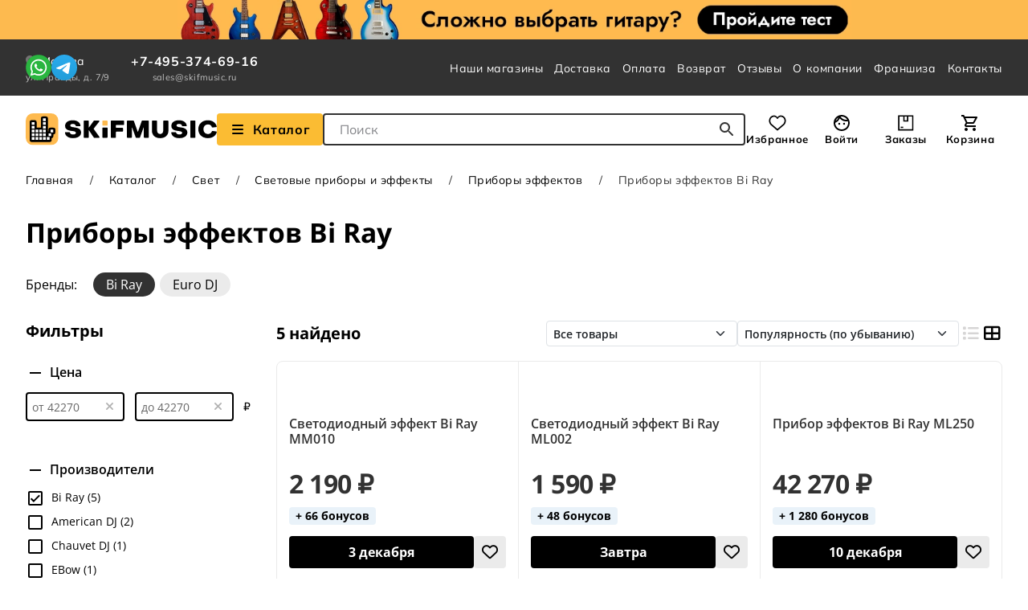

--- FILE ---
content_type: text/html; charset=UTF-8
request_url: https://skifmusic.ru/catalog/priboryi-effektov-254/priboryi-effektov-bi-ray
body_size: 24723
content:
<!DOCTYPE html><html prefix="og: http://ogp.me/ns#" lang="ru"><head><title>Приборы эффектов Bi Ray — купить в Москве и Санкт-Петербурге, цены от 1590 рублей</title><meta property="og:title" content="Приборы эффектов Bi Ray | SKIFMUSIC" /><meta property="og:description" content="Хотите купить Приборы эффектов Bi Ray в Москве и Санкт-Петербурге? В каталоге 5 моделей, цены от 1590 рублей. Гарантия и доставка по России из интернет-магазина SKIFMUSIC. Звоните: 8-800-333-04-75" /><meta property="og:image" content="https://skifmusic.ru/thumbs/catalog/b7/66/x_1_normal_28829a426750f2957e1f555c38dd.webp" /><meta name="keywords" content="Приборы эффектов Bi Ray" /><meta name="description" content="Хотите купить Приборы эффектов Bi Ray в Москве и Санкт-Петербурге? В каталоге 5 моделей, цены от 1590 рублей. Гарантия и доставка по России из интернет-магазина SKIFMUSIC. Звоните: 8-800-333-04-75" /><meta name="language" content="ru" /><meta http-equiv="Content-Type" content="text/html; charset=utf-8" /><meta name="viewport" content="width=device-width, initial-scale=1.0, interactive-widget=resizes-content" /><meta name="recaptcha-sitekey" content="6Lc2Ws8UAAAAAHFEbIVpgI-KHnjWJrHTzHGYrhzQ" /><meta property="og:site_name" content="SKIFMUSIC" /><meta property="og:url" content="https://skifmusic.ru/catalog/priboryi-effektov-254/priboryi-effektov-bi-ray" /><meta property="og:locale" content="ru_RU" /><meta property="og:type" content="website" /><meta name="csrf-token" content="d3hzbjc5OUpkcGt3YVpKaTJ4aFNXWmVlWWxNOVFwRjAE68Mp3N7uTyz8LJx9nl4I-xT1tVtp23BCNBq8ooGnqA==" /><link rel="icon" type="image/svg+xml" href="https://skifmusic.ru/assets/fd96463/favicons/favicon.svg" /><link rel="apple-touch-icon" href="https://skifmusic.ru/assets/fd96463/favicons/apple-touch-icon.png" /><link crossorigin="use-credentials" rel="manifest" href="https://skifmusic.ru/assets/fd96463/favicons/manifest.webmanifest" /><link rel="canonical" href="//skifmusic.ru/catalog/priboryi-effektov-254/priboryi-effektov-bi-ray" /><link rel="stylesheet" type="text/css" href="https://skifmusic.ru/assets/fd96463/css/main.min.css?v=1763895902" /><script type="text/javascript">
/*<![CDATA[*/
dataLayer = [];
window.currentCity = {"id":17849,"name":"Москва","deliveryUrl":"/delivery"};
/*]]>*/
</script>
</head><body><div class="wrapper"><div class="js-header-notify-wrapper"></div><header class="header"><!--noindex--><a class="header__banner banner banner--quiz" href="https://quiz.skifmusic.ru/?utm_source=general_IM&utm_medium=plashka&utm_campaign=ban1"></a><!--/noindex--><div class="header__navigation navigation-section"><div class="container navigation-section__wrapper"><div class="navigation-section__company-info"><div class="navigation-section__city"><button class="navigation-section__city-checker" type="button" data-open-select-city data-need-to-confirm-city="false"><i class="fas fa-map-marker-alt navigation-section__city-checker-icon"></i><span>Москва</span></button><div class="navigation-section__contacts-addresses"><a href="https://skifmusic.ru/moscow-pravdy">ул. Правды, д. 7/9</a></div></div><div class="navigation-section__contacts"><a class="link navigation-section__contacts-phone" href="tel:74953746916">+7-495-374-69-16</a><div class="navigation-section__contacts-addresses"><a href="mailto:sales@skifmusic.ru" style="color: inherit;">sales@skifmusic.ru</a></div></div></div><div class="navigation-section__messengers"><div class="messengers-block"><a href="https://wa.me/79370651556" target="_blank" class="messengers-block__link" title="WhatsApp" rel="nofollow noopener"><img src="https://skifmusic.ru/assets/fd96463/img/icons/icon-whatsapp-logo.svg" alt="" /></a><a href="https://t.me/SkifmusicSam_bot" target="_blank" class="messengers-block__link" title="Telegram" rel="nofollow noopener"><img src="https://skifmusic.ru/assets/fd96463/img/icons/icon-telegram-logo.svg" alt="" /></a></div></div><nav class="main-nav" aria-label="Главная Навигация по сайту"><ul class="main-nav__list" id="yw1"><li><a class="link main-nav__list-link" href="/shops">Наши магазины</a></li><li><a class="link main-nav__list-link" href="/delivery">Доставка</a></li><li><a class="link main-nav__list-link" href="/payment">Оплата</a></li><li><a class="link main-nav__list-link" href="/warranty">Возврат</a></li><li><a class="link main-nav__list-link" href="/company/reviews">Отзывы</a></li><li><a class="link main-nav__list-link" href="https://info.skifmusic.ru/company">О компании</a></li><li><a class="link main-nav__list-link" target="_blank" href="https://info.skifmusic.ru/fr">Франшиза</a></li><li><a class="link main-nav__list-link" href="/contacts">Контакты</a></li></ul></nav></div></div><div class="header__main-content"><div class="container header__main-content-wrapper"><a class="header__logo" href="/"><img class="header__logo-image" width="238" height="40" aria-hidden="true" src="https://skifmusic.ru/assets/fd96463/img/logo.svg" alt="" /></a><div class="header__catalog"><a href="https://skifmusic.ru/catalog/catalog-100" class="button header__catalog-button js-open-header-menu" title="Взглянуть на наш Каталог" aria-label="Взглянуть на наш Каталог"><i class="fas fa-fw fa-bars me-2"></i> Каталог                </a><div class="header__search"><form class="instant-search js-instant-search-form" action="/search" method="post"><input type="hidden" value="d3hzbjc5OUpkcGt3YVpKaTJ4aFNXWmVlWWxNOVFwRjAE68Mp3N7uTyz8LJx9nl4I-xT1tVtp23BCNBq8ooGnqA==" name="YII_CSRF_TOKEN" /><label class="visually-hidden" for="instant-search-input">Поле для Поиска</label><input class="instant-search__input js-instant-search-input" placeholder="Поиск" autocomplete="off" id="instant-search-input" type="search" name="q" /><button class="button instant-search__submit-button" type="submit" title="Начать поиск..." aria-label="Начать поиск..."><img width="18" height="18" aria-hidden="true" src="https://skifmusic.ru/assets/fd96463/img/icons/icon-search.svg" alt="" /></button></form></div></div><div class="header__user-nav"><div class="user-nav"><a class="user-nav__item user-nav__item--favorites" data-quantity="0" href="/my/favorites">Избранное</a><a class="user-nav__item user-nav__item--profile js-open-login-modal" href="javascript:void(0);">Войти</a><a class="user-nav__item user-nav__item--orders" data-quantity="0" href="/my/orders">Заказы</a><a class="user-nav__item user-nav__item--cart" data-quantity="0" href="/cart">Корзина</a></div></div><div class="header__delivery"><a href="javascript:void(0);" class="header__delivery-city" data-open-select-city data-need-to-confirm-city="false"><i class="fas fa-map-marker-alt"></i>                    Москва                </a><div class="header__delivery-info"><a href="https://skifmusic.ru/moscow-pravdy">ул. Правды, д. 7/9</a></div></div></div></div><div class="header__header-menu"><div class="header-menu"><div class="header-menu__wrapper"><div class="container"><div class="header-menu__inner"><div class="header-menu__left-column"><div class="header-menu__nav-item" style="" data-ix="0"><a class="header-menu__nav-item-link" style="" href="/catalog/gitaryi-1">Гитары</a></div><div class="header-menu__nav-item" style="" data-ix="1"><a class="header-menu__nav-item-link" style="" href="/catalog/gitarnyie-strunyi-18">Гитарные струны</a></div><div class="header-menu__nav-item" style="" data-ix="2"><a class="header-menu__nav-item-link" style="" href="/catalog/gitarnoe-usilenie-132">Гитарное усиление</a></div><div class="header-menu__nav-item" style="" data-ix="3"><a class="header-menu__nav-item-link" style="" href="/catalog/pedali-effektov-16">Педали и процессоры эффектов</a></div><div class="header-menu__nav-item" style="" data-ix="4"><a class="header-menu__nav-item-link" style="" href="/catalog/chehlyi-i-keysyi-dlya-gitar-127">Чехлы и кейсы для гитар</a></div><div class="header-menu__nav-item" style="" data-ix="5"><a class="header-menu__nav-item-link" style="" href="/catalog/aksessuaryi-dlya-gitar-19">Аксессуары для гитар</a></div><div class="header-menu__nav-item" style="" data-ix="6"><a class="header-menu__nav-item-link" style="" href="/catalog/komplektuyuschie-dlya-gitar-377">Комплектующие для гитар</a></div><div class="header-menu__nav-item" style="" data-ix="7"><a class="header-menu__nav-item-link" style="" href="/catalog/klavishnyie-3">Клавишные</a></div><div class="header-menu__nav-item" style="" data-ix="8"><a class="header-menu__nav-item-link" style="" href="/catalog/udarnyie-5">Ударные</a></div><div class="header-menu__nav-item" style="" data-ix="9"><a class="header-menu__nav-item-link" style="" href="/catalog/studiya-2">Студия</a></div><div class="header-menu__nav-item" style="" data-ix="10"><a class="header-menu__nav-item-link" style="" href="/catalog/zvuk-4">Звук</a></div><div class="header-menu__nav-item" style="" data-ix="11"><a class="header-menu__nav-item-link" style="" href="/catalog/svet-6">Свет</a></div><div class="header-menu__nav-item" style="" data-ix="12"><a class="header-menu__nav-item-link" style="" href="/catalog/dj-oborudovanie-11">DJ-оборудование</a></div><div class="header-menu__nav-item" style="" data-ix="13"><a class="header-menu__nav-item-link" style="" href="/catalog/naushniki-i-garnituryi-9">Наушники и гарнитуры</a></div><div class="header-menu__nav-item" style="" data-ix="14"><a class="header-menu__nav-item-link" style="" href="/catalog/mikrofonyi-7">Микрофоны</a></div><div class="header-menu__nav-item" style="" data-ix="15"><a class="header-menu__nav-item-link" style="" href="/catalog/kommutatsiya-8">Коммутация</a></div><div class="header-menu__nav-item" style="" data-ix="16"><a class="header-menu__nav-item-link" style="" href="/catalog/smyichkovyie-instrumentyi-503">Смычковые инструменты</a></div><div class="header-menu__nav-item" style="" data-ix="17"><a class="header-menu__nav-item-link" style="" href="/catalog/duhovyie-instrumentyi-504">Духовые инструменты</a></div><div class="header-menu__nav-item" style="" data-ix="18"><a class="header-menu__nav-item-link" style="" href="/catalog/narodnyie-instrumentyi-505">Народные инструменты</a></div><div class="header-menu__nav-item" style="" data-ix="19"><a class="header-menu__nav-item-link" style="" href="/catalog/karaoke-502">Караоке</a></div><div class="header-menu__nav-item" style="" data-ix="20"><a class="header-menu__nav-item-link" style="" href="/catalog/odezhda-i-suveniry-740">Одежда и сувениры</a></div><div class="header-menu__nav-item" style="" data-ix="21"><a class="header-menu__nav-item-link" style="" href="/sales">Товары со скидкой</a></div><div class="header-menu__nav-item" style="" data-ix="22"><a class="header-menu__nav-item-link" style="" href="/brand">Бренды</a></div><div class="header-menu__nav-item" style="" data-ix="23"><a class="header-menu__nav-item-link" style="" href="/articles">Статьи</a></div></div><div class="header-menu__right-column"><div class="header-menu__content" data-ix="0"><div class="header-menu__block"><a class="header-menu__block-title" href="/catalog/akusticheskie-gitaryi-13">Акустические гитары</a><ul class="header-menu__block-items"><li><a href="/catalog/akusticheskie-gitaryi-13/akusticheskie-gitaryi-iz-massiva-da">Из массива</a></li><li><a href="/catalog/akusticheskie-gitaryi-13/akusticheskie-gitaryi-dlya-nachinayuschih">Для начинающих</a></li><li><a href="/catalog/akusticheskie-gitaryi-13/akusticheskie-gitaryi-dlya-detey">Для детей</a></li><li><a href="/catalog/akusticheskie-gitaryi-13/akusticheskie-gitaryi-cort-1">Cort</a></li><li><a href="/catalog/akusticheskie-gitaryi-13/akusticheskie-gitaryi-crafter-1">Crafter</a></li><li><a href="/catalog/akusticheskie-gitaryi-13/akusticheskie-gitaryi-fender-1">Fender</a></li><li><a href="/catalog/akusticheskie-gitaryi-13/akusticheskie-gitaryi-yamaha-1">Yamaha</a></li><li><a href="/catalog/akusticheskie-gitaryi-13/akusticheskie-gitaryi-enya-1">Enya</a></li><li><a href="/catalog/akusticheskie-gitaryi-13/akusticheskie-gitaryi-ibanez-1">Ibanez</a></li><li><a href="/catalog/akusticheskie-gitaryi-13/akusticheskie-gitaryi-sigma">Sigma</a></li></ul></div><div class="header-menu__block"><a class="header-menu__block-title" href="/catalog/akusticheskie-gitary-bu-739">Акустические гитары б/у</a><ul class="header-menu__block-items"><li><a href="/catalog/akusticheskie-gitary-bu-739/akusticheskie-gitary-bu-iz-massiva-da">Из массива</a></li><li><a href="/catalog/akusticheskie-gitary-bu-739/akusticheskie-gitary-martin-guitars">Martin</a></li><li><a href="/catalog/akusticheskie-gitary-bu-739/akusticheskie-gitary-taylor">Taylor</a></li><li><a href="/catalog/akusticheskie-gitary-bu-739/akusticheskie-gitary-gibson">Gibson</a></li></ul></div><div class="header-menu__block"><a class="header-menu__block-title" href="/catalog/elektroakusticheskie-gitaryi-90">Электроакустические гитары</a><ul class="header-menu__block-items"><li><a href="/catalog/elektroakusticheskie-gitaryi-90/elektroakusticheskie-gitaryi-iz-massiva-da">Из массива</a></li><li><a href="/catalog/elektroakusticheskie-gitaryi-90/elektroakusticheskie-gitaryi-dlya-nachinayuschih">Для начинающих</a></li><li><a href="/catalog/elektroakusticheskie-gitaryi-90/elektroakusticheskie-gitaryi-martin-guitars">Martin</a></li><li><a href="/catalog/elektroakusticheskie-gitaryi-90/elektroakusticheskie-gitaryi-taylor">Taylor</a></li><li><a href="/catalog/elektroakusticheskie-gitaryi-90/elektroakusticheskie-gitaryi-gibson">Gibson</a></li></ul></div><div class="header-menu__block"><a class="header-menu__block-title" href="/catalog/transakusticheskie-gitary-911">Трансакустические гитары</a></div><div class="header-menu__block"><a class="header-menu__block-title" href="/catalog/klassicheskie-gitaryi-87">Классические гитары</a><ul class="header-menu__block-items"><li><a href="/catalog/klassicheskie-gitaryi-87/klassicheskie-gitaryi-dlya-detey">Для детей</a></li><li><a href="/catalog/klassicheskie-gitaryi-87/klassicheskie-gitaryi-dlya-nachinayuschih">Для начинающих</a></li><li><a href="/catalog/klassicheskie-gitaryi-87/klassicheskie-gitaryi-44">4/4</a></li><li><a href="/catalog/klassicheskie-gitaryi-87/klassicheskie-gitaryi-34">3/4</a></li></ul></div><div class="header-menu__block"><a class="header-menu__block-title" href="/catalog/elektrogitaryi-12">Электрогитары</a><ul class="header-menu__block-items"><li><a href="/catalog/elektrogitaryi-12/elektrogitaryi-dlya-nachinayuschih">Для начинающих</a></li><li><a href="/catalog/elektrogitaryi-12/elektrogitaryi-fender">Fender</a></li><li><a href="/catalog/elektrogitaryi-12/elektrogitaryi-gibson">Gibson</a></li><li><a href="/catalog/elektrogitaryi-12/elektrogitaryi-forma-korpusa-stratocaster">Stratocaster</a></li><li><a href="/catalog/elektrogitaryi-12/elektrogitaryi-forma-korpusa-superstrat">Superstrat</a></li><li><a href="/catalog/elektrogitaryi-12/elektrogitaryi-forma-korpusa-telecaster">Telecaster</a></li><li><a href="/catalog/elektrogitaryi-12/elektrogitaryi-forma-korpusa-sg">SG</a></li><li><a href="/catalog/elektrogitaryi-12/elektrogitaryi-forma-korpusa-les-paul">Les Paul</a></li></ul></div><div class="header-menu__block"><a class="header-menu__block-title" href="/catalog/elektrogitaryi-bu-698">Электрогитары б/у</a><ul class="header-menu__block-items"><li><a href="/catalog/elektrogitaryi-bu-698/elektrogitaryi-fender">Fender</a></li><li><a href="/catalog/elektrogitaryi-bu-698/elektrogitaryi-gibson">Gibson</a></li><li><a href="/catalog/elektrogitaryi-bu-698/elektrogitary-esp">ESP</a></li><li><a href="/catalog/elektrogitaryi-bu-698/elektrogitaryi-ibanez">Ibanez</a></li><li><a href="/catalog/elektrogitaryi-bu-698/elektrogitaryi-jackson">Jackson</a></li><li><a href="/catalog/elektrogitaryi-bu-698/elektrogitaryi-music-man">Music Man</a></li><li><a href="/catalog/elektrogitaryi-bu-698/elektrogitaryi-prs">PRS</a></li><li><a href="/catalog/elektrogitaryi-bu-698/elektrogitaryi-yamaha">Yamaha</a></li></ul></div><div class="header-menu__block"><a class="header-menu__block-title" href="/catalog/poluakusticheskie-elektrogitaryi-705">Полуакустические электрогитары</a><ul class="header-menu__block-items"><li><a href="/catalog/poluakusticheskie-elektrogitaryi-705/poluakusticheskie-elektrogitary-tip-korpusa-hollow-body">Hollow Body</a></li><li><a href="/catalog/poluakusticheskie-elektrogitaryi-705/poluakusticheskie-elektrogitary-tip-korpusa-semi-hollow-body">Semi-Hollow Body</a></li><li><a href="/catalog/poluakusticheskie-elektrogitaryi-705/poluakusticheskie-elektrogitary-forma-korpusa-archtop">Archtop</a></li></ul></div><div class="header-menu__block"><a class="header-menu__block-title" href="/catalog/bas-gitaryi-14">Бас-гитары</a><ul class="header-menu__block-items"><li><a href="/catalog/bas-gitaryi-14/bas-gitaryi-dlya-nachinayuschih">Для начинающих</a></li><li><a href="/catalog/bas-gitaryi-14/bas-gitaryi-kolichestvo-strun-4">4-х струнные</a></li><li><a href="/catalog/bas-gitaryi-14/bas-gitaryi-kolichestvo-strun-5">5-ти струнные</a></li><li><a href="/catalog/bas-gitaryi-14/bas-gitaryi-forma-korpusa-jazz-bass">Jazz Bass</a></li><li><a href="/catalog/bas-gitaryi-14/bas-gitaryi-forma-korpusa-precision-bass">Precision Bass</a></li></ul></div><div class="header-menu__block"><a class="header-menu__block-title" href="/catalog/bas-gitaryi-bu-699">Бас-гитары б/у</a><ul class="header-menu__block-items"><li><a href="/catalog/bas-gitaryi-bu-699/bas-gitaryi-fender">Fender</a></li><li><a href="/catalog/bas-gitaryi-bu-699/bas-gitaryi-bu-forma-korpusa-jazz-bass">Jazz Bass</a></li><li><a href="/catalog/bas-gitaryi-bu-699/bas-gitaryi-bu-forma-korpusa-precision-bass">Precision Bass</a></li><li><a href="/catalog/bas-gitaryi-bu-699/bas-gitaryi-bu-forma-korpusa-double-cut">Double cut</a></li></ul></div><div class="header-menu__block"><a class="header-menu__block-title" href="/catalog/akusticheskie-bas-gitary-741">Акустические бас-гитары</a></div><div class="header-menu__block"><a class="header-menu__block-title" href="/catalog/ukulele-320">Укулеле</a><ul class="header-menu__block-items"><li><a href="/catalog/ukulele-320/ukulele-dlya-nachinayuschih">Для начинающих</a></li><li><a href="/catalog/ukulele-320/ukulele-dlya-detey">Для детей</a></li><li><a href="/catalog/ukulele-320/ukulele-soprano">Сопрано</a></li><li><a href="/catalog/ukulele-320/ukulele-kontsert">Концерт</a></li><li><a href="/catalog/ukulele-320/ukulele-tenor">Тенор</a></li><li><a href="/catalog/ukulele-320/ukulele-bariton">Баритон</a></li></ul></div><div class="header-menu__block"><a class="header-menu__block-title" href="/catalog/gitalele-731">Гиталеле</a></div><div class="header-menu__block"><a class="header-menu__block-title" href="/catalog/bandjo-290">Банджо</a></div><div class="header-menu__block"><a class="header-menu__block-title" href="/catalog/mandolinyi-297">Мандолины</a></div></div><div class="header-menu__content" data-ix="1"><div class="header-menu__block"><a class="header-menu__block-title" href="/catalog/strunyi-dlya-elektrogitar-117">Струны для электрогитар</a><ul class="header-menu__block-items"><li><a href="/catalog/strunyi-dlya-elektrogitar-117/strunyi-dlya-elektrogitaryi-ernie-ball">Ernie Ball</a></li><li><a href="/catalog/strunyi-dlya-elektrogitar-117/strunyi-dlya-elektrogitaryi-elixir">Elixir</a></li><li><a href="/catalog/strunyi-dlya-elektrogitar-117/strunyi-dlya-elektrogitaryi-daddario">D'Addario</a></li><li><a href="/catalog/strunyi-dlya-elektrogitar-117/strunyi-dlya-elektrogitaryi-dunlop">Dunlop</a></li><li><a href="/catalog/strunyi-dlya-elektrogitar-117/strunyi-dlya-elektrogitaryi-9-42">09-42</a></li><li><a href="/catalog/strunyi-dlya-elektrogitar-117/strunyi-dlya-elektrogitaryi-9-46">09-46</a></li><li><a href="/catalog/strunyi-dlya-elektrogitar-117/strunyi-dlya-elektrogitaryi-10-46">10-46</a></li><li><a href="/catalog/strunyi-dlya-elektrogitar-117/strunyi-dlya-elektrogitaryi-10-52">10-52</a></li></ul></div><div class="header-menu__block"><a class="header-menu__block-title" href="/catalog/strunyi-dlya-bas-gitar-118">Струны для бас-гитар</a><ul class="header-menu__block-items"><li><a href="/catalog/strunyi-dlya-bas-gitar-118/strunyi-dlya-bas-gitaryi-ernie-ball">Ernie Ball</a></li><li><a href="/catalog/strunyi-dlya-bas-gitar-118/strunyi-dlya-bas-gitaryi-elixir">Elixir</a></li><li><a href="/catalog/strunyi-dlya-bas-gitar-118/strunyi-dlya-bas-gitaryi-daddario">D'Addario</a></li><li><a href="/catalog/strunyi-dlya-bas-gitar-118/strunyi-dlya-bas-gitaryi-dunlop">Dunlop</a></li><li><a href="/catalog/strunyi-dlya-bas-gitar-118/strunyi-dlya-bas-gitaryi-warwick">Warwick</a></li><li><a href="/catalog/strunyi-dlya-bas-gitar-118/strunyi-dlya-akusticheskoy-bas-gitaryi">Для акустического баса</a></li><li><a href="/catalog/strunyi-dlya-bas-gitar-118/strunyi-dlya-bas-gitar-razmer-nabora-strun-45-105">45-105</a></li><li><a href="/catalog/strunyi-dlya-bas-gitar-118/strunyi-dlya-bas-gitar-razmer-nabora-strun-45-100">45-100</a></li><li><a href="/catalog/strunyi-dlya-bas-gitar-118/strunyi-dlya-bas-gitar-razmer-nabora-strun-45-135">45-135</a></li></ul></div><div class="header-menu__block"><a class="header-menu__block-title" href="/catalog/strunyi-dlya-akusticheskih-gitar-119">Струны для акустических гитар</a><ul class="header-menu__block-items"><li><a href="/catalog/strunyi-dlya-akusticheskih-gitar-119/strunyi-dlya-akusticheskoy-gitaryi-ernie-ball">Ernie Ball</a></li><li><a href="/catalog/strunyi-dlya-akusticheskih-gitar-119/strunyi-dlya-akusticheskoy-gitaryi-elixir">Elixir</a></li><li><a href="/catalog/strunyi-dlya-akusticheskih-gitar-119/strunyi-dlya-akusticheskoy-gitaryi-daddario">D'Addario</a></li><li><a href="/catalog/strunyi-dlya-akusticheskih-gitar-119/strunyi-dlya-akusticheskih-gitar-material-strun-bronza">Бронзовые</a></li><li><a href="/catalog/strunyi-dlya-akusticheskih-gitar-119/fosfor-bronzovyie-strunyi-dlya-akusticheskih-gitar">Бронзово-фосфорные</a></li><li><a href="/catalog/strunyi-dlya-akusticheskih-gitar-119/strunyi-dlya-akusticheskih-gitar-razmer-nabora-strun-10-47">10-47</a></li><li><a href="/catalog/strunyi-dlya-akusticheskih-gitar-119/strunyi-dlya-akusticheskih-gitar-razmer-nabora-strun-10-50">10-50</a></li><li><a href="/catalog/strunyi-dlya-akusticheskih-gitar-119/strunyi-dlya-akusticheskih-gitar-razmer-nabora-strun-10-52">10-52</a></li><li><a href="/catalog/strunyi-dlya-akusticheskih-gitar-119/strunyi-dlya-akusticheskih-gitar-razmer-nabora-strun-11-50">11-50</a></li><li><a href="/catalog/strunyi-dlya-akusticheskih-gitar-119/strunyi-dlya-akusticheskih-gitar-razmer-nabora-strun-11-52">11-52</a></li><li><a href="/catalog/strunyi-dlya-akusticheskih-gitar-119/strunyi-dlya-akusticheskih-gitar-razmer-nabora-strun-12-53">12-53</a></li><li><a href="/catalog/strunyi-dlya-akusticheskih-gitar-119/strunyi-dlya-akusticheskih-gitar-razmer-nabora-strun-13-56">13-56</a></li></ul></div><div class="header-menu__block"><a class="header-menu__block-title" href="/catalog/strunyi-dlya-klassicheskih-gitar-120">Струны для классических гитар</a><ul class="header-menu__block-items"><li><a href="/catalog/strunyi-dlya-klassicheskih-gitar-120/strunyi-dlya-klassicheskoy-gitaryi-aquila">Aquila</a></li><li><a href="/catalog/strunyi-dlya-klassicheskih-gitar-120/strunyi-dlya-klassicheskoy-gitaryi-ernie-ball">Ernie Ball</a></li><li><a href="/catalog/strunyi-dlya-klassicheskih-gitar-120/strunyi-dlya-klassicheskoy-gitaryi-savarez">Savarez</a></li><li><a href="/catalog/strunyi-dlya-klassicheskih-gitar-120/strunyi-dlya-klassicheskoy-gitaryi-daddario">D'Addario</a></li><li><a href="/catalog/strunyi-dlya-klassicheskih-gitar-120/strunyi-dlya-klassicheskoy-gitaryi-hannabach">Hannabach</a></li><li><a href="/catalog/strunyi-dlya-klassicheskih-gitar-120/strunyi-dlya-klassicheskoy-gitaryi-la-bella">La Bella</a></li><li><a href="/catalog/strunyi-dlya-klassicheskih-gitar-120/strunyi-dlya-klassicheskih-gitar-sharik-na-kontse-est">С шариком</a></li><li><a href="/catalog/strunyi-dlya-klassicheskih-gitar-120/strunyi-dlya-klassicheskih-gitar-material-strun-neylon">Нейлоновые</a></li><li><a href="/catalog/strunyi-dlya-klassicheskih-gitar-120/strunyi-dlya-klassicheskih-gitar-material-strun-karbon">Карбоновые</a></li><li><a href="/catalog/strunyi-dlya-klassicheskih-gitar-120/strunyi-dlya-klassicheskih-gitar-natyajenie-legkoe">Легкое натяжение</a></li><li><a href="/catalog/strunyi-dlya-klassicheskih-gitar-120/strunyi-dlya-klassicheskih-gitar-natyajenie-normalnoe">Нормальное натяжение</a></li><li><a href="/catalog/strunyi-dlya-klassicheskih-gitar-120/strunyi-dlya-klassicheskih-gitar-natyajenie-silnoe">Сильное натяжение</a></li></ul></div><div class="header-menu__block"><a class="header-menu__block-title" href="/catalog/strunyi-dlya-ukulele-121">Струны для укулеле</a><ul class="header-menu__block-items"><li><a href="/catalog/strunyi-dlya-ukulele-121/strunyi-dlya-ukulele-razmer-instrumenta-soprano">Сопрано</a></li><li><a href="/catalog/strunyi-dlya-ukulele-121/strunyi-dlya-ukulele-razmer-instrumenta-kontsert">Концерт</a></li><li><a href="/catalog/strunyi-dlya-ukulele-121/strunyi-dlya-ukulele-razmer-instrumenta-tenor">Тенор</a></li><li><a href="/catalog/strunyi-dlya-ukulele-121/strunyi-dlya-ukulele-razmer-instrumenta-bariton">Баритон</a></li><li><a href="/catalog/strunyi-dlya-ukulele-121/strunyi-dlya-ukulele-razmer-instrumenta-bas">Бас-укулеле</a></li></ul></div><div class="header-menu__block"><a class="header-menu__block-title" href="/catalog/odinochnyie-strunyi-735">Одиночные струны</a></div></div><div class="header-menu__content" data-ix="2"><div class="header-menu__block"><a class="header-menu__block-title" href="/catalog/kombousiliteli-dlya-elektrogitar-135">Комбоусилители для электрогитар</a><ul class="header-menu__block-items"><li><a href="/catalog/kombousiliteli-dlya-elektrogitar-135/kombousiliteli-dlya-elektrogitar-tip-usilitelya-lampovyiy">Ламповые</a></li><li><a href="/catalog/kombousiliteli-dlya-elektrogitar-135/kombousiliteli-dlya-elektrogitar-tip-usilitelya-tsifrovoy">Цифровые</a></li><li><a href="/catalog/kombousiliteli-dlya-elektrogitar-135/kombousiliteli-dlya-elektrogitar-tip-usilitelya-tranzistornyiy">Транзисторные</a></li><li><a href="/catalog/kombousiliteli-dlya-elektrogitar-135/kombousiliteli-dlya-elektrogitar-portativnyiy-da">Портативные</a></li></ul></div><div class="header-menu__block"><a class="header-menu__block-title" href="/catalog/kombousiliteli-dlya-elektrogitar-bu-719">Комбоусилители для электрогитар б/у</a><ul class="header-menu__block-items"><li><a href="/catalog/kombousiliteli-dlya-elektrogitar-bu-719/kombousiliteli-dlya-elektrogitaryi-fender">Fender</a></li><li><a href="/catalog/kombousiliteli-dlya-elektrogitar-bu-719/kombousiliteli-dlya-elektrogitaryi-marshall">Marshall</a></li><li><a href="/catalog/kombousiliteli-dlya-elektrogitar-bu-719/kombousiliteli-dlya-elektrogitaryi-roland">Roland</a></li><li><a href="/catalog/kombousiliteli-dlya-elektrogitar-bu-719/kombousiliteli-dlya-elektrogitar-bu-tip-usilitelya-lampovyiy">Ламповые</a></li></ul></div><div class="header-menu__block"><a class="header-menu__block-title" href="/catalog/usiliteli-dlya-elektrogitar-137">Усилители для электрогитар</a><ul class="header-menu__block-items"><li><a href="/catalog/usiliteli-dlya-elektrogitar-137/usiliteli-dlya-elektrogitar-tip-usilitelya-lampovyiy">Ламповые</a></li><li><a href="/catalog/usiliteli-dlya-elektrogitar-137/usiliteli-dlya-elektrogitar-tip-usilitelya-tranzistornyiy">Транзисторные</a></li></ul></div><div class="header-menu__block"><a class="header-menu__block-title" href="/catalog/kabinetyi-dlya-elektrogitar-291">Кабинеты для электрогитар</a><ul class="header-menu__block-items"><li><a href="/catalog/kabinetyi-dlya-elektrogitar-291/kabinetyi-dlya-elektrogitar-konfiguratsiya-dinamikov-1x12">1x12</a></li><li><a href="/catalog/kabinetyi-dlya-elektrogitar-291/kabinetyi-dlya-elektrogitar-konfiguratsiya-dinamikov-2x12">2x12</a></li><li><a href="/catalog/kabinetyi-dlya-elektrogitar-291/kabinetyi-dlya-elektrogitar-konfiguratsiya-dinamikov-4x12">4x12</a></li></ul></div><div class="header-menu__block"><a class="header-menu__block-title" href="/catalog/kombousiliteli-dlya-bas-gitar-136">Комбоусилители для бас-гитар</a><ul class="header-menu__block-items"><li><a href="/catalog/kombousiliteli-dlya-bas-gitar-136/kombousiliteli-dlya-bas-gitar-diametr-dinamikov-dyuymov-8">1x8</a></li><li><a href="/catalog/kombousiliteli-dlya-bas-gitar-136/kombousiliteli-dlya-bas-gitar-diametr-dinamikov-dyuymov-10">1x10</a></li><li><a href="/catalog/kombousiliteli-dlya-bas-gitar-136/kombousiliteli-dlya-bas-gitar-diametr-dinamikov-dyuymov-12">1x12</a></li><li><a href="/catalog/kombousiliteli-dlya-bas-gitar-136/kombousiliteli-dlya-bas-gitar-diametr-dinamikov-dyuymov-15">1x15</a></li></ul></div><div class="header-menu__block"><a class="header-menu__block-title" href="/catalog/usiliteli-dlya-bas-gitar-138">Усилители для бас-гитар</a><ul class="header-menu__block-items"><li><a href="/catalog/usiliteli-dlya-bas-gitar-138/usiliteli-dlya-bas-gitar-tip-usilitelya-lampovyiy">Ламповые</a></li><li><a href="/catalog/usiliteli-dlya-bas-gitar-138/usiliteli-dlya-bas-gitar-tip-usilitelya-tranzistornyiy">Транзисторные</a></li></ul></div><div class="header-menu__block"><a class="header-menu__block-title" href="/catalog/kabinetyi-dlya-bas-gitar-139">Кабинеты для бас-гитар</a><ul class="header-menu__block-items"><li><a href="/catalog/kabinetyi-dlya-bas-gitar-139/kabinetyi-dlya-bas-gitar-konfiguratsiya-dinamikov-1x12">1x12</a></li><li><a href="/catalog/kabinetyi-dlya-bas-gitar-139/kabinetyi-dlya-bas-gitar-konfiguratsiya-dinamikov-2x10">2x10</a></li><li><a href="/catalog/kabinetyi-dlya-bas-gitar-139/kabinetyi-dlya-bas-gitar-konfiguratsiya-dinamikov-4h10">4x10</a></li><li><a href="/catalog/kabinetyi-dlya-bas-gitar-139/kabinety-dlya-bas-gitar-konfiguratsiya-dinamikov-8x10">8x10</a></li></ul></div><div class="header-menu__block"><a class="header-menu__block-title" href="/catalog/kombousiliteli-dlya-akusticheskih-gitar-338">Комбоусилители для акустических гитар</a><ul class="header-menu__block-items"><li><a href="/catalog/kombousiliteli-dlya-akusticheskih-gitar-338/kombousiliteli-dlya-akusticheskih-gitar-portativnyiy-da">Портативные</a></li><li><a href="/catalog/kombousiliteli-dlya-akusticheskih-gitar-338/kombousiliteli-dlya-akusticheskih-gitar-tip-usilitelya-tranzistornyiy">Транзисторные</a></li></ul></div><div class="header-menu__block"><a class="header-menu__block-title" href="/catalog/gitarnyie-usiliteli-dlya-naushnikov-712">Гитарные усилители для наушников</a><ul class="header-menu__block-items"><li><a href="/catalog/gitarnyie-usiliteli-dlya-naushnikov-712/gitarnyie-usiliteli-dlya-naushnikov-vox">VOX</a></li><li><a href="/catalog/gitarnyie-usiliteli-dlya-naushnikov-712/gitarnyie-usiliteli-dlya-naushnikov-joyo">Joyo</a></li></ul></div><div class="header-menu__block"><a class="header-menu__block-title" href="/catalog/attenyuatoryi-dlya-usiliteley-729">Аттенюаторы для усилителей</a></div><div class="header-menu__block"><a class="header-menu__block-title" href="/catalog/lampyi-dlya-usiliteley-730">Лампы для усилителей</a></div></div><div class="header-menu__content" data-ix="3"><div class="header-menu__block"><a class="header-menu__block-title" href="/catalog/pedali-dlya-elektrogitar-430">Педали для электрогитар</a><ul class="header-menu__block-items"><li><a href="/catalog/pedali-dlya-elektrogitar-430/pedali-dlya-elektrogitar-effekt-pedali-overdrive">Overdrive</a></li><li><a href="/catalog/pedali-dlya-elektrogitar-430/pedali-dlya-elektrogitar-effekt-pedali-distortion">Distortion</a></li><li><a href="/catalog/pedali-dlya-elektrogitar-430/pedali-dlya-elektrogitar-effekt-pedali-delay">Delay</a></li><li><a href="/catalog/pedali-dlya-elektrogitar-430/pedali-dlya-elektrogitar-effekt-pedali-chorus">Chorus</a></li><li><a href="/catalog/pedali-dlya-elektrogitar-430/pedali-dlya-elektrogitar-effekt-pedali-reverb">Reverb</a></li><li><a href="/catalog/pedali-dlya-elektrogitar-430/pedali-dlya-elektrogitar-effekt-pedali-fuzz">Fuzz</a></li><li><a href="/catalog/pedali-dlya-elektrogitar-430/pedali-dlya-elektrogitar-effekt-pedali-loop">Looper</a></li><li><a href="/catalog/pedali-dlya-elektrogitar-430/pedali-dlya-elektrogitar-effekt-pedali-wah-wah">Wah-Wah</a></li></ul></div><div class="header-menu__block"><a class="header-menu__block-title" href="/catalog/protsessoryi-dlya-elektrogitar-97">Процессоры для электрогитар</a><ul class="header-menu__block-items"><li><a href="/catalog/protsessoryi-dlya-elektrogitar-97/protsessoryi-dlya-elektrogitar-pedal-ekspressii-est">С педалью</a></li><li><a href="/catalog/protsessoryi-dlya-elektrogitar-97/protsessoryi-dlya-elektrogitar-luper-est">С лупером</a></li><li><a href="/catalog/protsessoryi-dlya-elektrogitar-97/protsessoryi-dlya-elektrogitar-ritm-sektsiya-est">С ритм-секцией</a></li><li><a href="/catalog/protsessoryi-dlya-elektrogitar-97/protsessoryi-dlya-elektrogitar-vstroennyiy-displey-est">С дисплеем</a></li></ul></div><div class="header-menu__block"><a class="header-menu__block-title" href="/catalog/pedali-dlya-bas-gitar-110">Педали для бас-гитар</a></div><div class="header-menu__block"><a class="header-menu__block-title" href="/catalog/protsessoryi-dlya-bas-gitar-98">Процессоры для бас-гитар</a></div><div class="header-menu__block"><a class="header-menu__block-title" href="/catalog/pedali-dlya-akusticheskih-gitar-433">Педали для акустических гитар</a></div><div class="header-menu__block"><a class="header-menu__block-title" href="/catalog/protsessoryi-dlya-akusticheskih-gitar-474">Процессоры для акустических гитар</a></div><div class="header-menu__block"><a class="header-menu__block-title" href="/catalog/pedalbordyi-304">Педалборды</a></div><div class="header-menu__block"><a class="header-menu__block-title" href="/catalog/bloki-pitaniya-dlya-gitarnyih-pedaley-732">Блоки питания для гитарных педалей</a></div></div><div class="header-menu__content" data-ix="4"><div class="header-menu__block"><a class="header-menu__block-title" href="/catalog/chehlyi-dlya-elektrogitar-410">Чехлы для электрогитар</a></div><div class="header-menu__block"><a class="header-menu__block-title" href="/catalog/chehlyi-dlya-bas-gitar-411">Чехлы для бас-гитар</a></div><div class="header-menu__block"><a class="header-menu__block-title" href="/catalog/chehlyi-dlya-akusticheskih-gitar-412">Чехлы для акустических гитар</a></div><div class="header-menu__block"><a class="header-menu__block-title" href="/catalog/chehlyi-dlya-klassicheskih-gitar-413">Чехлы для классических гитар</a></div><div class="header-menu__block"><a class="header-menu__block-title" href="/catalog/chehlyi-dlya-ukulele-414">Чехлы для укулеле</a></div><div class="header-menu__block"><a class="header-menu__block-title" href="/catalog/keysyi-dlya-elektrogitar-415">Кейсы для электрогитар</a></div><div class="header-menu__block"><a class="header-menu__block-title" href="/catalog/keysyi-dlya-bas-gitar-416">Кейсы для бас-гитар</a></div><div class="header-menu__block"><a class="header-menu__block-title" href="/catalog/keysyi-dlya-akusticheskih-gitar-417">Кейсы для акустических гитар</a></div><div class="header-menu__block"><a class="header-menu__block-title" href="/catalog/keysyi-dlya-klassicheskih-gitar-418">Кейсы для классических гитар</a></div></div><div class="header-menu__content" data-ix="5"><div class="header-menu__block"><a class="header-menu__block-title" href="/catalog/stoyki-i-derjateli-dlya-gitar-125">Стойки и держатели для гитар</a><ul class="header-menu__block-items"><li><a href="/catalog/stoyki-i-derjateli-dlya-gitar-125/derjateli-dlya-gitaryi">Настенные держатели</a></li><li><a href="/catalog/stoyki-i-derjateli-dlya-gitar-125/stoyki-dlya-gitaryi">Стойки</a></li></ul></div><div class="header-menu__block"><a class="header-menu__block-title" href="/catalog/gitarnyie-remni-126">Гитарные ремни</a><ul class="header-menu__block-items"><li><a href="/catalog/gitarnyie-remni-126/gitarnyie-remni-instrument-akusticheskaya-gitara">Для акустической гитары</a></li><li><a href="/catalog/gitarnyie-remni-126/gitarnyie-remni-instrument-klassicheskaya-gitara">Для классической гитары</a></li><li><a href="/catalog/gitarnyie-remni-126/gitarnyie-remni-instrument-elektrogitara">Для электрогитары</a></li><li><a href="/catalog/gitarnyie-remni-126/gitarnyie-remni-instrument-bas-gitara">Для бас-гитары</a></li><li><a href="/catalog/gitarnyie-remni-126/gitarnyie-remni-instrument-ukulele">Для укулеле</a></li></ul></div><div class="header-menu__block"><a class="header-menu__block-title" href="/catalog/krepleniya-dlya-remnya-394">Крепления для ремня</a><ul class="header-menu__block-items"><li><a href="/catalog/krepleniya-dlya-remnya-394/krepleniya-dlya-remnya-tsvet-zolotistyiy">Золотистые</a></li><li><a href="/catalog/krepleniya-dlya-remnya-394/krepleniya-dlya-remnya-tsvet-serebristyiy">Серебристые</a></li><li><a href="/catalog/krepleniya-dlya-remnya-394/krepleniya-dlya-remnya-tsvet-chernyiy">Черные</a></li></ul></div><div class="header-menu__block"><a class="header-menu__block-title" href="/catalog/tyuneryi-i-metronomyi-17">Тюнеры и метрономы</a><ul class="header-menu__block-items"><li><a href="/catalog/tyuneryi-703">Тюнеры для гитар</a></li><li><a href="/catalog/metronomyi-115">Метрономы</a></li><li><a href="/catalog/kamertonyi-679">Камертоны</a></li></ul></div><div class="header-menu__block"><a class="header-menu__block-title" href="/catalog/mediatoryi-123">Медиаторы</a><ul class="header-menu__block-items"><li><a href="/catalog/mediatoryi-123/mediatoryi-dlya-akusticheskoy-gitaryi">Для акустической гитары</a></li><li><a href="/catalog/mediatoryi-123/mediatoryi-dlya-elektrogitaryi">Для электрогитары</a></li><li><a href="/catalog/mediatoryi-123/mediatoryi-dlya-bas-gitaryi">Для бас-гитары</a></li><li><a href="/catalog/mediatoryi-123/mediatoryi-dlya-klassicheskoy-gitaryi">Для классической гитары</a></li></ul></div><div class="header-menu__block"><a class="header-menu__block-title" href="/catalog/slaydyi-124">Слайды</a><ul class="header-menu__block-items"><li><a href="/catalog/slaydyi-124/slaydyi-material-latun">Латунные</a></li><li><a href="/catalog/slaydyi-124/slaydyi-material-stal">Стальные</a></li><li><a href="/catalog/slaydyi-124/slaydyi-material-steklo">Стеклянные</a></li></ul></div><div class="header-menu__block"><a class="header-menu__block-title" href="/catalog/kapodastryi-319">Каподастры</a><ul class="header-menu__block-items"><li><a href="/catalog/kapodastryi-319/kapodastryi-instrument-akusticheskaya-gitara">Для акустической гитары</a></li><li><a href="/catalog/kapodastryi-319/kapodastryi-instrument-elektrogitara">Для электрогитары</a></li><li><a href="/catalog/kapodastryi-319/kapodastryi-instrument-bas-gitara">Для бас-гитары</a></li><li><a href="/catalog/kapodastryi-319/kapodastryi-instrument-klassicheskaya-gitara">Для классической гитары</a></li></ul></div><div class="header-menu__block"><a class="header-menu__block-title" href="/catalog/mashinki-dlya-namotki-strun-710">Машинки для намотки струн</a></div><div class="header-menu__block"><a class="header-menu__block-title" href="/catalog/sredstva-po-uhodu-za-instrumentami-128">Средства по уходу за инструментами</a><ul class="header-menu__block-items"><li><a href="/catalog/sredstva-po-uhodu-za-instrumentami-128/limonnyie-masla">Лимонное масло</a></li><li><a href="/catalog/sredstva-po-uhodu-za-instrumentami-128/poliroli-dlya-gitaryi">Полироль для гитары</a></li><li><a href="/catalog/sredstva-po-uhodu-za-instrumentami-128/uvlajniteli-dlya-gitaryi">Увлажнители</a></li><li><a href="/catalog/sredstva-po-uhodu-za-instrumentami-128/sredstva-dlya-ochistki-strun">Средство для очистки струн</a></li></ul></div><div class="header-menu__block"><a class="header-menu__block-title" href="/catalog/naboryi-aksessuarov-dlya-gitar-635">Наборы аксессуаров для гитар</a></div><div class="header-menu__block"><a class="header-menu__block-title" href="/catalog/podstavki-pod-nogu-407">Подставки под ногу</a></div><div class="header-menu__block"><a class="header-menu__block-title" href="/catalog/trenajeryi-dlya-paltsev-570">Тренажеры для пальцев</a></div></div><div class="header-menu__content" data-ix="6"><div class="header-menu__block"><a class="header-menu__block-title" href="/catalog/zvukosnimateli-dlya-gitar-129">Звукосниматели для гитар</a><ul class="header-menu__block-items"><li><a href="/catalog/zvukosnimateli-dlya-elektrogitaryi-711">Звукосниматели для электрогитары</a></li><li><a href="/catalog/zvukosnimateli-dlya-bas-gitaryi-713">Звукосниматели для бас-гитары</a></li><li><a href="/catalog/zvukosnimateli-dlya-akusticheskoy-gitaryi-728">Звукосниматели для акустической гитары</a></li></ul></div><div class="header-menu__block"><a class="header-menu__block-title" href="/catalog/potentsiometryi-716">Потенциометры</a></div><div class="header-menu__block"><a class="header-menu__block-title" href="/catalog/ruchki-dlya-potentsiometrov-717">Ручки для потенциометров</a></div><div class="header-menu__block"><a class="header-menu__block-title" href="/catalog/ladyi-dlya-gitar-130">Лады для гитар</a></div><div class="header-menu__block"><a class="header-menu__block-title" href="/catalog/kolki-dlya-gitaryi-378">Колки для гитары</a></div><div class="header-menu__block"><a class="header-menu__block-title" href="/catalog/porojki-379">Порожки</a></div><div class="header-menu__block"><a class="header-menu__block-title" href="/catalog/reteinery-811">Ретейнеры</a></div><div class="header-menu__block"><a class="header-menu__block-title" href="/catalog/bridji-381">Бриджи</a></div><div class="header-menu__block"><a class="header-menu__block-title" href="/catalog/blok-dlya-tremolo-887">Блоки для бриджа-тремоло</a></div><div class="header-menu__block"><a class="header-menu__block-title" href="/catalog/nakonechniki-rychagov-tremolo-779">Наконечники рычагов тремоло</a></div><div class="header-menu__block"><a class="header-menu__block-title" href="/catalog/paneli-388">Панели</a></div><div class="header-menu__block"><a class="header-menu__block-title" href="/catalog/batareinye-otseki-910">Батарейные отсеки</a></div><div class="header-menu__block"><a class="header-menu__block-title" href="/catalog/batareyki-dlya-gitar-733">Батарейки для гитар</a></div><div class="header-menu__block"><a class="header-menu__block-title" href="/catalog/kondensatory-891">Конденсаторы</a></div><div class="header-menu__block"><a class="header-menu__block-title" href="/catalog/komplekty-tembroblokov-770">Комплекты темброблоков</a></div><div class="header-menu__block"><a class="header-menu__block-title" href="/catalog/pereklyuchateli-776">Переключатели</a></div><div class="header-menu__block"><a class="header-menu__block-title" href="/catalog/nakonechniki-pereklyuchatelya-775">Наконечники переключателя</a></div><div class="header-menu__block"><a class="header-menu__block-title" href="/catalog/krepezhnye-elementy-817">Крепежные элементы</a></div><div class="header-menu__block"><a class="header-menu__block-title" href="/catalog/ankernye-sterzhni-i-klyuchi-751">Анкерные стержни и ключи</a></div><div class="header-menu__block"><a class="header-menu__block-title" href="/catalog/nabory-dlya-sborki-gitary-859">Наборы для сборки гитары</a></div><div class="header-menu__block"><a class="header-menu__block-title" href="/catalog/gitarnye-grify-753">Гитарные грифы</a></div><div class="header-menu__block"><a class="header-menu__block-title" href="/catalog/gitarnye-deki-752">Гитарные деки</a></div><div class="header-menu__block"><a class="header-menu__block-title" href="/catalog/nakladki-dlya-grifov-elektrogitar-815">Накладки для грифа электрогитары</a></div><div class="header-menu__block"><a class="header-menu__block-title" href="/catalog/kanty-dlya-korpusa-gitary-769">Канты для корпуса гитары</a></div><div class="header-menu__block"><a class="header-menu__block-title" href="/catalog/nabory-furnitury-dlya-elektrogitary-860">Наборы фурнитуры для гитары</a></div><div class="header-menu__block"><a class="header-menu__block-title" href="/catalog/laki-i-kraski-dlya-gitar-861">Лаки и краски для гитар</a></div><div class="header-menu__block"><a class="header-menu__block-title" href="/catalog/instrumenty-dlya-remonta-gitar-823">Инструменты для ремонта гитар</a></div></div><div class="header-menu__content" data-ix="7"><div class="header-menu__block"><a class="header-menu__block-title" href="/catalog/tsifrovyie-pianino-37">Цифровые пианино</a><ul class="header-menu__block-items"><li><a href="/catalog/tsifrovyie-pianino-37/tsifrovyie-pianino-klassicheskie">Корпусные</a></li><li><a href="/catalog/tsifrovyie-pianino-37/tsifrovyie-pianino-kompaktnyie">Компактные</a></li><li><a href="/catalog/tsifrovyie-pianino-37/tsifrovyie-pianino-s-funktsiey-obucheniya">С обучением</a></li><li><a href="/catalog/tsifrovyie-pianino-37/tsifrovye-pianino-casio">Casio</a></li><li><a href="/catalog/tsifrovyie-pianino-37/tsifrovye-pianino-medeli">Medeli</a></li><li><a href="/catalog/tsifrovyie-pianino-37/tsifrovye-pianino-roland">Roland</a></li><li><a href="/catalog/tsifrovyie-pianino-37/tsifrovye-pianino-yamaha">Yamaha</a></li></ul></div><div class="header-menu__block"><a class="header-menu__block-title" href="/catalog/sintezatoryi-355">Синтезаторы</a><ul class="header-menu__block-items"><li><a href="/catalog/sintezatoryi-355/sintezatoryi-funktsii-i-optsii-obuchenie">С обучением</a></li><li><a href="/catalog/sintezatoryi-355/sintezatoryi-funktsii-i-optsii-zapis-pesen">С записью песен</a></li><li><a href="/catalog/sintezatoryi-355/sintezatoryi-casio">Casio</a></li><li><a href="/catalog/sintezatoryi-355/sintezatoryi-korg">KORG</a></li><li><a href="/catalog/sintezatoryi-355/sintezatoryi-medeli">Medeli</a></li><li><a href="/catalog/sintezatoryi-355/sintezatoryi-roland">Roland</a></li><li><a href="/catalog/sintezatoryi-355/sintezatoryi-yamaha">Yamaha</a></li></ul></div><div class="header-menu__block"><a class="header-menu__block-title" href="/catalog/rabochie-stantsii-706">Рабочие станции</a><ul class="header-menu__block-items"><li><a href="/catalog/rabochie-stantsii-706/klavishnyie-rabochie-stantsii-korg">KORG</a></li><li><a href="/catalog/rabochie-stantsii-706/klavishnyie-rabochie-stantsii-roland">Roland</a></li><li><a href="/catalog/rabochie-stantsii-706/klavishnyie-rabochie-stantsii-yamaha">Yamaha</a></li></ul></div><div class="header-menu__block"><a class="header-menu__block-title" href="/catalog/studiynyie-sintezatoryi-80">Студийные синтезаторы</a><ul class="header-menu__block-items"><li><a href="/catalog/studiynyie-sintezatoryi-80/analogovyie-studiynyie-sintezatoryi">Аналоговые</a></li><li><a href="/catalog/studiynyie-sintezatoryi-80/modulnyie-studiynyie-sintezatoryi">Модульные</a></li></ul></div><div class="header-menu__block"><a class="header-menu__block-title" href="/catalog/banketki-364">Банкетки</a><ul class="header-menu__block-items"><li><a href="/catalog/banketki-364/banketki-regulirovka-po-vyisote-est">С регулировкой по высоте</a></li><li><a href="/catalog/banketki-364/banketki-tsvet-belyiy">Белые</a></li><li><a href="/catalog/banketki-364/banketki-tsvet-chernyiy">Чёрные</a></li><li><a href="/catalog/banketki-364/banketki-tsvet-korichnevyiy">Коричневые</a></li></ul></div><div class="header-menu__block"><a class="header-menu__block-title" href="/catalog/stoyki-dlya-klavishnyih-357">Стойки для клавишных</a><ul class="header-menu__block-items"><li><a href="/catalog/stoyki-dlya-klavishnyih-357/stoyki-dlya-klavishnyih-forma-stoyki-x">X-образные</a></li><li><a href="/catalog/stoyki-dlya-klavishnyih-357/stoyki-dlya-klavishnyih-forma-stoyki-z">Z-образные</a></li></ul></div><div class="header-menu__block"><a class="header-menu__block-title" href="/catalog/aksessuaryi-dlya-klavishnyih-38">Аксессуары для клавишных</a><ul class="header-menu__block-items"><li><a href="/catalog/chehlyi-i-keysyi-dlya-sintezatorov-356">Чехлы и кейсы для клавишных</a></li><li><a href="/catalog/adapteryi-dlya-sintezatorov-358">Адаптеры для синтезаторов</a></li><li><a href="/catalog/zapchasti-dlya-sintezatorov-359">Запчасти для синтезаторов</a></li><li><a href="/catalog/nakidki-dlya-tsifrovogo-pianino-360">Накидки для цифрового пианино</a></li><li><a href="/catalog/pedali-dlya-sintezatorov-361">Педали для синтезаторов</a></li><li><a href="/catalog/pedali-dlya-tsifrovyih-pianino-362">Педали для цифровых пианино</a></li><li><a href="/catalog/podstavki-dlya-tsifrovyih-pianino-363">Подставки для цифровых пианино</a></li><li><a href="/catalog/instrumentyi-dlya-nastroyki-406">Инструменты, ключи для настройки пианино</a></li><li><a href="/catalog/podstavki-pod-nogu-pianista-778">Подставки под ногу пианиста</a></li><li><a href="/catalog/sredstva-po-uhodu-za-klavishnymi-846">Средства по уходу за клавишными</a></li><li><a href="/catalog/svetilniki-dlya-not-864">Светильники для нот</a></li><li><a href="/catalog/podstavki-pod-pianino-897">Подставки под пианино</a></li></ul></div></div><div class="header-menu__content" data-ix="8"><div class="header-menu__block"><a class="header-menu__block-title" href="/catalog/akusticheskie-udarnyie-44">Акустические ударные</a><ul class="header-menu__block-items"><li><a href="/catalog/udarnyie-ustanovki-153">Акустические ударные установки</a></li><li><a href="/catalog/barabanyi-154">Барабаны</a></li><li><a href="/catalog/podstrunniki-dlya-barabanov-707">Подструнники для барабанов</a></li></ul></div><div class="header-menu__block"><a class="header-menu__block-title" href="/catalog/elektronnyie-udarnyie-45">Электронные ударные</a><ul class="header-menu__block-items"><li><a href="/catalog/elektronnyie-ustanovki-159">Электронные ударные установки</a></li><li><a href="/catalog/dram-mashinyi-574">Драм-машины</a></li><li><a href="/catalog/elektronnaya-perkussiya-160">Электронная перкуссия</a></li><li><a href="/catalog/kombousiliteli-dlya-udarnyh-837">Комбоусилители для электронных ударных</a></li><li><a href="/catalog/komplektuyuschie-dlya-elektronnyh-udarnyh-ustanovok-806">Комплектующие для электронных ударных установок</a></li></ul></div><div class="header-menu__block"><a class="header-menu__block-title" href="/catalog/tarelki-46">Тарелки</a></div><div class="header-menu__block"><a class="header-menu__block-title" href="/catalog/barabannyie-palochki-47">Барабанные палочки, щётки, руты</a><ul class="header-menu__block-items"><li><a href="/catalog/barabannye-palochki-883">Палочки для барабанов</a></li><li><a href="/catalog/lenta-dlya-barabannyh-palochek-885">Ленты для барабанных палочек</a></li><li><a href="/catalog/nakonechniki-dlya-barabannyh-palochek-886">Наконечники для барабанных палочек</a></li></ul></div><div class="header-menu__block"><a class="header-menu__block-title" href="/catalog/plastiki-dlya-barabanov-49">Пластики для барабанов</a></div><div class="header-menu__block"><a class="header-menu__block-title" href="/catalog/trenirovochnyie-pedyi-734">Тренировочные пэды</a></div><div class="header-menu__block"><a class="header-menu__block-title" href="/catalog/elektronnye-triggery-dlya-barabanov-870">Модули и триггеры для барабанов</a></div><div class="header-menu__block"><a class="header-menu__block-title" href="/catalog/stoyki-stulya-pedali-48">Стойки, стулья, педали</a><ul class="header-menu__block-items"><li><a href="/catalog/naboryi-stoek-176">Стойки для ударных</a></li><li><a href="/catalog/stoyki-dlya-tarelok-177">Стойки для тарелок</a></li><li><a href="/catalog/stoyki-dlya-hay-heta-178">Стойки для хай-хэта</a></li><li><a href="/catalog/stoyki-dlya-tomov-179">Стойки для томов</a></li><li><a href="/catalog/stoyki-dlya-malyih-barabanov-180">Стойки для малых барабанов</a></li><li><a href="/catalog/stoiki-dlya-bas-barabana-851">Стойки для бас-барабанов</a></li><li><a href="/catalog/stoiki-dlya-marshevyh-barabanov-852">Стойки для маршевых барабанов</a></li><li><a href="/catalog/pedali-182">Педали для барабанов</a></li><li><a href="/catalog/ramyi-184">Рамы для ударных</a></li><li><a href="/catalog/stulya-dlya-barabanschikov-747">Стулья для барабанщиков</a></li><li><a href="/catalog/stoiki-dlya-bongo-799">Стойки для перкуссии</a></li></ul></div><div class="header-menu__block"><a class="header-menu__block-title" href="/catalog/perkussiya-50">Перкуссия</a><ul class="header-menu__block-items"><li><a href="/catalog/dumbeki-189">Думбеки</a></li><li><a href="/catalog/kovbellyi-190">Ковбеллы</a></li><li><a href="/catalog/detskaya-perkussiya-191">Детская перкуссия</a></li><li><a href="/catalog/kahonyi-451">Кахоны</a></li><li><a href="/catalog/naboryi-perkussii-578">Наборы перкуссии</a></li><li><a href="/catalog/agogo-579">Агого</a></li><li><a href="/catalog/bubnyi-580">Бубны</a></li><li><a href="/catalog/guiro-581">Гуиро</a></li><li><a href="/catalog/darbuki-582">Дарбуки</a></li><li><a href="/catalog/djembe-583">Джембе</a></li><li><a href="/catalog/kongi-584">Конги</a></li><li><a href="/catalog/kabasa-585">Кабаса</a></li><li><a href="/catalog/kalimba-586">Калимба</a></li><li><a href="/catalog/kastanetyi-587">Кастаньеты</a></li><li><a href="/catalog/kolokolchiki-588">Колокольчики</a></li><li><a href="/catalog/ksilofonyi-589">Ксилофоны</a></li><li><a href="/catalog/metallofonyi-590">Металлофоны</a></li><li><a href="/catalog/glokenshpil-653">Глокеншпили</a></li><li><a href="/catalog/marakasyi-591">Маракасы</a></li><li><a href="/catalog/tamburinyi-592">Тамбурины</a></li><li><a href="/catalog/timbales-593">Тимбалес</a></li><li><a href="/catalog/treugolniki-594">Треугольники</a></li><li><a href="/catalog/sheykeryi-595">Шейкеры</a></li><li><a href="/catalog/shumovyie-effektyi-596">Шумовые эффекты</a></li><li><a href="/catalog/etnicheskie-barabanyi-597">Этнические барабаны</a></li><li><a href="/catalog/bongi-598">Барабаны бонго</a></li><li><a href="/catalog/hangi-892">Ханги</a></li><li><a href="/catalog/glyukofonyi-599">Глюкофоны</a></li><li><a href="/catalog/poyuschie-chashi-601">Поющие чаши</a></li><li><a href="/catalog/chaymsyi-602">Чаймсы</a></li><li><a href="/catalog/reynstik-651">Рейнстик</a></li><li><a href="/catalog/bubentsyi-656">Бубенцы</a></li><li><a href="/catalog/okarinyi-663">Окарины</a></li><li><a href="/catalog/klaves-668">Клавес</a></li><li><a href="/catalog/vudbloki-600">Вудблоки</a></li><li><a href="/catalog/stompboks-680">Стомпбокс</a></li><li><a href="/catalog/hlopushki-659">Хлопушки</a></li><li><a href="/catalog/treschotka-655">Трещотка</a></li><li><a href="/catalog/tsimbaly-790">Цимбалы</a></li></ul></div><div class="header-menu__block"><a class="header-menu__block-title" href="/catalog/gongi-715">Гонги</a></div><div class="header-menu__block"><a class="header-menu__block-title" href="/catalog/furnitura-dlya-udarnyh-742">Фурнитура для ударных</a></div><div class="header-menu__block"><a class="header-menu__block-title" href="/catalog/chehly-i-keisy-dlya-udarnyh-743">Чехлы и кейсы для ударных</a></div><div class="header-menu__block"><a class="header-menu__block-title" href="/catalog/remni-dlya-barabanov-786">Ремни для барабанов</a></div><div class="header-menu__block"><a class="header-menu__block-title" href="/catalog/sredstva-po-uhodu-dlya-udarnyh-807">Средства по уходу для ударных</a></div><div class="header-menu__block"><a class="header-menu__block-title" href="/catalog/aksessuary-dlya-udarnyh-818">Аксессуары для ударных</a></div></div><div class="header-menu__content" data-ix="9"><div class="header-menu__block"><a class="header-menu__block-title" href="/catalog/zvukovyie-kartyi-vneshnie-475">Звуковые карты внешние</a></div><div class="header-menu__block"><a class="header-menu__block-title" href="/catalog/zvukovyie-kartyi-integriruemyie-221">Звуковые карты интегрируемые</a></div><div class="header-menu__block"><a class="header-menu__block-title" href="/catalog/midi-klaviaturyi-720">Миди-клавиатуры</a><ul class="header-menu__block-items"><li><a href="/catalog/midi-klaviaturyi-720/midi-klaviaturyi-kolichestvo-klavish-25">25 клавиш</a></li><li><a href="/catalog/midi-klaviaturyi-720/midi-klaviaturyi-kolichestvo-klavish-37">37 клавиш</a></li><li><a href="/catalog/midi-klaviaturyi-720/midi-klaviaturyi-kolichestvo-klavish-49">49 клавиш</a></li><li><a href="/catalog/midi-klaviaturyi-720/midi-klaviaturyi-kolichestvo-klavish-61">61 клавиша</a></li><li><a href="/catalog/midi-klaviaturyi-720/midi-klaviaturyi-kolichestvo-klavish-88">88 клавиш</a></li></ul></div><div class="header-menu__block"><a class="header-menu__block-title" href="/catalog/midi-interfeysyi-kontrolleryi-termenvoksyi-23">Миди-контроллеры</a></div><div class="header-menu__block"><a class="header-menu__block-title" href="/catalog/studiynyie-monitoryi-22">Студийные мониторы</a><ul class="header-menu__block-items"><li><a href="/catalog/studiynyie-monitoryi-22/studiynyie-monitoryi-kolichestvo-shtuk-1">1 штука</a></li><li><a href="/catalog/studiynyie-monitoryi-22/studiynyie-monitoryi-kolichestvo-shtuk-2">2 штуки</a></li></ul></div><div class="header-menu__block"><a class="header-menu__block-title" href="/catalog/tsap-atsp-konverteryi-24">ЦАП / АЦП конвертеры</a></div><div class="header-menu__block"><a class="header-menu__block-title" href="/catalog/programmnoe-obespechenie-25">Программное обеспечение</a><ul class="header-menu__block-items"><li><a href="/catalog/sekvensoryi-i-redaktoryi-225">Секвенсоры и редакторы</a></li><li><a href="/catalog/podklyuchaemyie-moduli-226">Подключаемые модули</a></li><li><a href="/catalog/obnovleniya-versiy-227">Обновления версий</a></li></ul></div><div class="header-menu__block"><a class="header-menu__block-title" href="/catalog/zvukoizolyatsiya-738">Звукоизоляция</a></div></div><div class="header-menu__content" data-ix="10"><div class="header-menu__block"><a class="header-menu__block-title" href="/catalog/akusticheskie-sistemyi-39">Акустические системы</a><ul class="header-menu__block-items"><li><a href="/catalog/aktivnyie-akusticheskie-sistemyi-231">Активные акустические системы</a></li><li><a href="/catalog/passivnyie-akusticheskie-sistemyi-232">Пассивные акустические системы</a></li><li><a href="/catalog/portativnyie-akusticheskie-sistemyi-233">Портативные акустические системы</a></li><li><a href="/catalog/translyatsionnaya-akustika-234">Трансляционная акустика</a></li><li><a href="/catalog/sabvuferyi-329">Сабвуферы</a></li><li><a href="/catalog/stsenicheskie-monitoryi-330">Сценические мониторы</a></li><li><a href="/catalog/shirokopolosnyie-sistemyi-331">Широкополосные системы</a></li></ul></div><div class="header-menu__block"><a class="header-menu__block-title" href="/catalog/usiliteli-moschnosti-40">Усилители мощности</a></div><div class="header-menu__block"><a class="header-menu__block-title" href="/catalog/mikshernyie-pultyi-41">Микшерные пульты</a><ul class="header-menu__block-items"><li><a href="/catalog/analogovyie-miksheryi-238">Аналоговые микшеры</a></li><li><a href="/catalog/tsifrovyie-miksheryi-447">Цифровые микшеры</a></li><li><a href="/catalog/rekovye-mikshery-872">Рэковые микшеры</a></li><li><a href="/catalog/miksheryi-s-usilitelem-446">Микшеры с усилителем</a></li></ul></div><div class="header-menu__block"><a class="header-menu__block-title" href="/catalog/zvukovaya-obrabotka-42">Звуковая обработка</a><ul class="header-menu__block-items"><li><a href="/catalog/vokalnyie-protsessoryi-240">Вокальные процессоры</a></li><li><a href="/catalog/dinamicheskaya-obrabotka-241">Динамическая обработка звука</a></li><li><a href="/catalog/mikrofonnyie-predusiliteli-243">Микрофонные предусилители</a></li><li><a href="/catalog/kontrolleryi-akusticheskih-sistem-247">Контроллеры акустических систем</a></li><li><a href="/catalog/ekvalaizery-833">Студийные эквалайзеры</a></li><li><a href="/catalog/spektroanalizatory-867">Спектроанализаторы</a></li></ul></div><div class="header-menu__block"><a class="header-menu__block-title" href="/catalog/aksessuaryi-43">Аксессуары</a><ul class="header-menu__block-items"><li><a href="/catalog/stoyki-dlya-akusticheskih-sistem-248">Стойки для акустических систем</a></li><li><a href="/catalog/pyupitryi-249">Пюпитры</a></li><li><a href="/catalog/rekovye-stoiki-i-shkafy-754">Рэковые стойки и шкафы</a></li><li><a href="/catalog/chehlyi-i-keysyi-dlya-zvukovogo-oborudovaniya-292">Чехлы и кейсы для звукового оборудования</a></li><li><a href="/catalog/krepleniya-dlya-akustiki-453">Крепления для акустики</a></li></ul></div><div class="header-menu__block"><a class="header-menu__block-title" href="/catalog/komplektuyuschie-251">Комплектующие</a><ul class="header-menu__block-items"><li><a href="/catalog/dinamiki-316">Динамики акустические</a></li><li><a href="/catalog/membranyi-dlya-dinamikov-455">Мембраны для динамиков</a></li><li><a href="/catalog/ruporyi-dlya-dinamikov-456">Рупоры для ВЧ динамиков</a></li></ul></div><div class="header-menu__block"><a class="header-menu__block-title" href="/catalog/translyatsionnoe-oborudovanie-324">Трансляционное оборудование</a><ul class="header-menu__block-items"><li><a href="/catalog/nastennaya-akustika-325">Настенные колонки</a></li><li><a href="/catalog/potolochnaya-akustika-326">Встраиваемая потолочная акустика</a></li><li><a href="/catalog/rupornaya-akustika-327">Громкоговорители рупорные</a></li><li><a href="/catalog/translyatsionnyie-usiliteli-328">Трансляционные усилители</a></li><li><a href="/catalog/kommutatory-840">Коммутаторы</a></li><li><a href="/catalog/megafonyi-461">Мегафоны ручные</a></li><li><a href="/catalog/mediapleery-896">Медиаплееры</a></li></ul></div><div class="header-menu__block"><a class="header-menu__block-title" href="/catalog/pleeryi-i-rekorderyi-332">Плееры и рекордеры</a></div></div><div class="header-menu__content" data-ix="11"><div class="header-menu__block"><a class="header-menu__block-title" href="/catalog/svetovyie-priboryi-i-effektyi-53">Световые приборы и эффекты</a><ul class="header-menu__block-items"><li><a href="/catalog/priboryi-s-polnyim-dvijeniem-252">Приборы полного вращения</a></li><li><a href="/catalog/priboryi-smenyi-tsveta-253">Приборы смены цвета</a></li><li><a href="/catalog/priboryi-effektov-254">Приборы световых эффектов</a></li><li><a href="/catalog/skaneryi-255">Световые сканеры</a></li><li><a href="/catalog/lazeryi-256">Лазерные проекторы, лазеры</a></li><li><a href="/catalog/projektoryi-257">Прожекторы для сцены</a></li><li><a href="/catalog/stroboskopyi-258">Стробоскопы</a></li><li><a href="/catalog/proektory-906">Проекторы</a></li><li><a href="/catalog/zerkalnyie-sharyi-259">Зеркальные диско шары</a></li><li><a href="/catalog/ultrafioletovyie-svetilniki-501">Ультрафиолетовые светильники</a></li><li><a href="/catalog/komplekty-svetovogo-oborudovaniya-894">Комплекты светового оборудования</a></li></ul></div><div class="header-menu__block"><a class="header-menu__block-title" href="/catalog/generatoryi-effektov-54">Генераторы эффектов</a><ul class="header-menu__block-items"><li><a href="/catalog/generatoryi-dyima-260">Дым машины, генераторы дыма</a></li><li><a href="/catalog/generatoryi-tumana-261">Генераторы тумана</a></li><li><a href="/catalog/generatoryi-myilnyih-puzyirey-367">Генераторы мыльных пузырей</a></li><li><a href="/catalog/generatory-holodnyh-iskr-828">Генераторы холодных искр</a></li><li><a href="/catalog/generator-snega-827">Генераторы искусственного снега</a></li><li><a href="/catalog/ventilyatory-stsenicheskie-845">Сценические вентиляторы</a></li><li><a href="/catalog/komplektuyuschie-dlya-generatorov-effektov-577">Комплектующие для генераторов эффектов</a></li></ul></div><div class="header-menu__block"><a class="header-menu__block-title" href="/catalog/svetodiodnyie-priboryi-i-effektyi-55">Светодиодные приборы и эффекты</a></div><div class="header-menu__block"><a class="header-menu__block-title" href="/catalog/priboryi-i-programmyi-upravleniya-56">Приборы и программы управления</a><ul class="header-menu__block-items"><li><a href="/catalog/dmx-pult-839">Световые пульты DMX</a></li><li><a href="/catalog/dmx-peredatchik-888">DMX-передатчики</a></li><li><a href="/catalog/programmnyie-kontrolleryi-262">Программные контроллеры</a></li><li><a href="/catalog/dimmeryi-263">Диммеры</a></li><li><a href="/catalog/splittery-831">Сплиттеры DMX сигнала</a></li></ul></div><div class="header-menu__block"><a class="header-menu__block-title" href="/catalog/aksessuaryi-i-komplektuyuschie-dlya-sveta-57">Аксессуары и комплектующие для света</a><ul class="header-menu__block-items"><li><a href="/catalog/stoyki-dlya-svetovyih-priborov-301">Стойки для световых приборов</a></li><li><a href="/catalog/keysyi-dlya-svetovogo-oborudovaniya-500">Чехлы и кейсы для светового оборудования</a></li><li><a href="/catalog/ekrany-dlya-proektorov-902">Экраны для проекторов</a></li><li><a href="/catalog/obyektivy-dlya-proektora-907">Объективы для проектора</a></li><li><a href="/catalog/elementy-krepleniya-svetotehniki-777">Элементы крепления светотехники</a></li><li><a href="/catalog/lampy-dlya-svetovyh-priborov-882">Лампы для световых приборов</a></li><li><a href="/catalog/svetofiltry-901">Светофильтры</a></li></ul></div><div class="header-menu__block"><a class="header-menu__block-title" href="/catalog/stsenicheskie-fermy-i-montazh-843">Сценические фермы и монтажные конструкции</a></div></div><div class="header-menu__content" data-ix="12"><div class="header-menu__block"><a class="header-menu__block-title" href="/catalog/proigryivateli-vinilovyih-diskov-75">Проигрыватели виниловых дисков</a></div><div class="header-menu__block"><a class="header-menu__block-title" href="/catalog/dj-kontrolleryi-72">DJ-Контроллеры</a></div><div class="header-menu__block"><a class="header-menu__block-title" href="/catalog/semplery-i-sekvensory-865">Сэмплеры и секвенсоры</a></div><div class="header-menu__block"><a class="header-menu__block-title" href="/catalog/mikshery-dlya-striminga-866">Микшеры для стриминга</a></div><div class="header-menu__block"><a class="header-menu__block-title" href="/catalog/cd-proigryivateli-73">CD-проигрыватели</a></div><div class="header-menu__block"><a class="header-menu__block-title" href="/catalog/vinilovyie-plastinki-617">Виниловые пластинки</a></div><div class="header-menu__block"><a class="header-menu__block-title" href="/catalog/cd-disk-863">CD-диски</a></div><div class="header-menu__block"><a class="header-menu__block-title" href="/catalog/zapominayuschie-ustroistva-i-nositeli-informatsii-854">Запоминающие устройства и носители информации</a><ul class="header-menu__block-items"><li><a href="/catalog/flesh-karty-855">Флеш-накопители</a></li><li><a href="/catalog/sd-karty-856">SD-карты</a></li><li><a href="/catalog/zhestkie-diski-862">Жесткие диски</a></li></ul></div><div class="header-menu__block"><a class="header-menu__block-title" href="/catalog/elementy-pitaniya-871">Элементы питания и батарейки</a></div></div><div class="header-menu__content" data-ix="13"><div class="header-menu__block"><a class="header-menu__block-title" href="/catalog/naushniki-provodnyie-718">Наушники проводные</a><ul class="header-menu__block-items"><li><a href="/catalog/naushniki-provodnyie-718/naushniki-provodnyie-naznachenie-studiynyie">Студийные</a></li><li><a href="/catalog/naushniki-provodnyie-718/naushniki-provodnyie-naznachenie-monitornyie">Мониторные</a></li><li><a href="/catalog/naushniki-provodnyie-718/naushniki-provodnyie-akusticheskiy-tip-otkryityie">Открытые</a></li><li><a href="/catalog/naushniki-provodnyie-718/naushniki-provodnyie-akusticheskiy-tip-zakryityie">Закрытые</a></li><li><a href="/catalog/naushniki-provodnyie-718/naushniki-provodnyie-tip-ambushyurov-nakladnyie">Накладные</a></li><li><a href="/catalog/naushniki-provodnyie-718/naushniki-provodnyie-tip-ambushyurov-vnutrikanalnyie">Внутриканальные</a></li><li><a href="/catalog/naushniki-provodnyie-718/naushniki-provodnyie-mikrofon-da">С микрофоном</a></li></ul></div><div class="header-menu__block"><a class="header-menu__block-title" href="/catalog/naushniki-besprovodnyie-700">Наушники беспроводные</a></div></div><div class="header-menu__content" data-ix="14"><div class="header-menu__block"><a class="header-menu__block-title" href="/catalog/provodnyie-mikrofonyi-58">Проводные микрофоны</a><ul class="header-menu__block-items"><li><a href="/catalog/vokalnyie-mikrofonyi-200">Вокальные микрофоны</a></li><li><a href="/catalog/instrumentalnyie-mikrofonyi-201">Инструментальные микрофоны</a></li></ul></div><div class="header-menu__block"><a class="header-menu__block-title" href="/catalog/radiosistemyi-59">Радиосистемы</a></div><div class="header-menu__block"><a class="header-menu__block-title" href="/catalog/mikrofony-dlya-mobilnyh-ustroistv-873">Микрофоны для мобильных устройств</a></div><div class="header-menu__block"><a class="header-menu__block-title" href="/catalog/komplekty-dlya-podkastov-893">Комплекты для подкастов</a></div><div class="header-menu__block"><a class="header-menu__block-title" href="/catalog/sistemyi-personalnogo-monitoringa-60">Системы персонального мониторинга</a></div><div class="header-menu__block"><a class="header-menu__block-title" href="/catalog/aksessuaryi-dlya-radiosistem-208">Аксессуары для радиосистем</a><ul class="header-menu__block-items"><li><a href="/catalog/mikrofonyi-dlya-radiosistem-209">Микрофоны для радиосистем</a></li><li><a href="/catalog/priemniki-492">Приёмники для радиосистем</a></li><li><a href="/catalog/peredatchiki-493">Передатчики для радиосистем</a></li><li><a href="/catalog/antennyi-494">Антенны для радиосистем</a></li><li><a href="/catalog/krepleniya-498">Крепления радиосистемы</a></li><li><a href="/catalog/elementy-pitaniya-i-zaryadnye-ustroistva-dlya-radiosistem-875">Элементы питания и зарядные устройства для радиосистем</a></li><li><a href="/catalog/keisy-i-chehly-dlya-radiosistem-880">Чехлы и кейсы для радиосистем</a></li></ul></div><div class="header-menu__block"><a class="header-menu__block-title" href="/catalog/aksessuaryi-k-mikrofonam-205">Аксессуары к микрофонам</a><ul class="header-menu__block-items"><li><a href="/catalog/vetrozaschita-463">Ветрозащита для микрофона</a></li><li><a href="/catalog/kapsyuli-464">Капсюли для микрофона</a></li><li><a href="/catalog/bazy-dlya-mikrofonov-878">Настольные базы для микрофонов</a></li><li><a href="/catalog/mikrofonnyie-stoyki-i-derjateli-465">Стойки и держатели для микрофона</a></li><li><a href="/catalog/moduli-fantomnogo-pitaniya-466">Блоки фантомного питания</a></li><li><a href="/catalog/koltsa-dlya-mikrofona-766">Кольца для микрофона</a></li><li><a href="/catalog/keisy-dlya-mikrofonov-876">Чехлы и кейсы для микрофонов</a></li></ul></div><div class="header-menu__block"><a class="header-menu__block-title" href="/catalog/oborudovanie-dlya-konferentsiy-457">Оборудование для конференций</a><ul class="header-menu__block-items"><li><a href="/catalog/mikrofonyi-dlya-konferentsiy-458">Микрофоны для конференц связи</a></li><li><a href="/catalog/konferents-sistemyi-460">Конференц-системы</a></li></ul></div></div><div class="header-menu__content" data-ix="15"><div class="header-menu__block"><a class="header-menu__block-title" href="/catalog/instrumentalnyie-kabeli-267">Инструментальные кабели</a><ul class="header-menu__block-items"><li><a href="/catalog/instrumentalnyie-kabeli-267/instrumentalnyie-kabeli-dlina-m-1-5">1.5 метра</a></li><li><a href="/catalog/instrumentalnyie-kabeli-267/instrumentalnyiy-kabel-3-metra">3 метра</a></li><li><a href="/catalog/instrumentalnyie-kabeli-267/instrumentalnyie-kabeli-dlina-m-6">6 метров</a></li><li><a href="/catalog/instrumentalnyie-kabeli-267/instrumentalnyie-kabeli-dlina-m-10">10 метров</a></li></ul></div><div class="header-menu__block"><a class="header-menu__block-title" href="/catalog/mikrofonnye-kabeli-268">Микрофонные кабели</a><ul class="header-menu__block-items"><li><a href="/catalog/mikrofonnye-kabeli-268/mikrofonnyie-dlina-m-3">3 метра</a></li><li><a href="/catalog/mikrofonnye-kabeli-268/mikrofonnyie-dlina-m-5">5 метров</a></li><li><a href="/catalog/mikrofonnye-kabeli-268/mikrofonnyie-dlina-m-6">6 метров</a></li><li><a href="/catalog/mikrofonnye-kabeli-268/mikrofonnyie-dlina-m-10">10 метров</a></li></ul></div><div class="header-menu__block"><a class="header-menu__block-title" href="/catalog/spikernye-kabeli-269">Спикерные кабели</a></div><div class="header-menu__block"><a class="header-menu__block-title" href="/catalog/patch-kabeli-701">Патч-кабели</a><ul class="header-menu__block-items"><li><a href="/catalog/patch-kabeli-701/patch-kabeli-uglovoy-net">Прямые</a></li><li><a href="/catalog/patch-kabeli-701/patch-kabeli-uglovoy-da">Угловые</a></li></ul></div><div class="header-menu__block"><a class="header-menu__block-title" href="/catalog/midi-kabeli-270">Миди-кабели</a></div><div class="header-menu__block"><a class="header-menu__block-title" href="/catalog/kommutatsionnyie-kabeli-702">Коммутационные кабели</a></div><div class="header-menu__block"><a class="header-menu__block-title" href="/catalog/komponentnyie-kabeli-271">Компонентные кабели</a></div><div class="header-menu__block"><a class="header-menu__block-title" href="/catalog/direkt-boksyi-337">Директ-боксы</a></div><div class="header-menu__block"><a class="header-menu__block-title" href="/catalog/multikoryi-65">Мультикоры</a></div><div class="header-menu__block"><a class="header-menu__block-title" href="/catalog/perehodniki-708">Переходники</a></div><div class="header-menu__block"><a class="header-menu__block-title" href="/catalog/razyemyi-64">Разъемы</a><ul class="header-menu__block-items"><li><a href="/catalog/razyemyi-64/razyemyi-tip-razyema-mini-jack-3-5">Jack 3.5</a></li><li><a href="/catalog/razyemyi-64/razyemyi-tip-razyema-jack-6-3">Jack 6.3</a></li><li><a href="/catalog/razyemyi-64/razyemyi-tip-razyema-xlr">XLR</a></li><li><a href="/catalog/razyemyi-64/razyemyi-tip-razyema-rca">RCA</a></li></ul></div></div><div class="header-menu__content" data-ix="16"><div class="header-menu__block"><a class="header-menu__block-title" href="/catalog/skripki-289">Скрипки</a></div><div class="header-menu__block"><a class="header-menu__block-title" href="/catalog/elektroskripki-517">Электроскрипки</a></div><div class="header-menu__block"><a class="header-menu__block-title" href="/catalog/violoncheli-442">Виолончели</a></div><div class="header-menu__block"><a class="header-menu__block-title" href="/catalog/elektrovioloncheli-683">Электровиолончели</a></div><div class="header-menu__block"><a class="header-menu__block-title" href="/catalog/altyi-516">Альты</a></div><div class="header-menu__block"><a class="header-menu__block-title" href="/catalog/kontrabasyi-518">Контрабасы</a></div><div class="header-menu__block"><a class="header-menu__block-title" href="/catalog/strunyi-dlya-smyichkovyih-295">Струны для смычковых</a></div><div class="header-menu__block"><a class="header-menu__block-title" href="/catalog/aksessuaryi-dlya-smyichkovyih-298">Аксессуары для смычковых инструментов</a><ul class="header-menu__block-items"><li><a href="/catalog/smyichki-506">Смычки</a></li><li><a href="/catalog/strunoderjateli-507">Струнодержатели</a></li><li><a href="/catalog/podstrunniki-dlya-smyichkovyih-508">Подструнники для смычковых</a></li><li><a href="/catalog/podborodniki-509">Подбородники</a></li><li><a href="/catalog/mostiki-510">Мостики</a></li><li><a href="/catalog/stoyki-512">Стойки для смычковых инструментов</a></li><li><a href="/catalog/zvukosnimateli-514">Звукосниматели</a></li><li><a href="/catalog/kanifol-757">Канифоль</a></li><li><a href="/catalog/kolki-dlya-smychkovyh-instrumentov-758">Колки для смычковых инструментов</a></li><li><a href="/catalog/zhilki-dlya-smychkovyh-instrumentov-767">Жилки для смычковых инструментов</a></li><li><a href="/catalog/mashinki-dlya-smychkovyh-774">Машинки для смычковых</a></li><li><a href="/catalog/surdiny-dlya-smychkovyh-789">Сурдины для смычковых</a></li><li><a href="/catalog/upory-792">Упоры для шпиля виолончели</a></li><li><a href="/catalog/nakladki-na-grif-skripki-795">Накладки на гриф скрипки</a></li><li><a href="/catalog/podaviteli-volchkov-dlya-smychkovyh-798">Подавители волчков для смычковых</a></li><li><a href="/catalog/podstavki-dlya-strun-802">Подставки для струн</a></li><li><a href="/catalog/sredstva-po-uhodu-dlya-smychkovyh-812">Средства по уходу для смычковых</a></li></ul></div><div class="header-menu__block"><a class="header-menu__block-title" href="/catalog/dirijerskie-palochki-515">Дирижерские палочки</a></div><div class="header-menu__block"><a class="header-menu__block-title" href="/catalog/chehly-i-keisy-dlya-smychkovyh-instrumentov-744">Чехлы и кейсы для смычковых инструментов</a></div></div><div class="header-menu__content" data-ix="17"><div class="header-menu__block"><a class="header-menu__block-title" href="/catalog/gubnyie-garmoshki-285">Губные гармошки</a></div><div class="header-menu__block"><a class="header-menu__block-title" href="/catalog/blokfleytyi-650">Блокфлейты</a></div><div class="header-menu__block"><a class="header-menu__block-title" href="/catalog/fleytyi-280">Флейты</a></div><div class="header-menu__block"><a class="header-menu__block-title" href="/catalog/tsug-fleity-788">Цуг-флейты</a></div><div class="header-menu__block"><a class="header-menu__block-title" href="/catalog/saksofonyi-284">Саксофоны</a></div><div class="header-menu__block"><a class="header-menu__block-title" href="/catalog/trubyi-283">Трубы</a></div><div class="header-menu__block"><a class="header-menu__block-title" href="/catalog/kornetyi-543">Корнеты</a></div><div class="header-menu__block"><a class="header-menu__block-title" href="/catalog/flyugelgornyi-649">Флюгельгорны</a></div><div class="header-menu__block"><a class="header-menu__block-title" href="/catalog/gornyi-540">Горны</a></div><div class="header-menu__block"><a class="header-menu__block-title" href="/catalog/trombonyi-282">Тромбоны</a></div><div class="header-menu__block"><a class="header-menu__block-title" href="/catalog/valtornyi-542">Валторны</a></div><div class="header-menu__block"><a class="header-menu__block-title" href="/catalog/eufoniumyi-546">Эуфониумы</a></div><div class="header-menu__block"><a class="header-menu__block-title" href="/catalog/suzafony-822">Сузафоны</a></div><div class="header-menu__block"><a class="header-menu__block-title" href="/catalog/alty-duhovye-820">Альты духовые</a></div><div class="header-menu__block"><a class="header-menu__block-title" href="/catalog/tenora-544">Тенора духовые</a></div><div class="header-menu__block"><a class="header-menu__block-title" href="/catalog/baritonyi-541">Баритоны духовые</a></div><div class="header-menu__block"><a class="header-menu__block-title" href="/catalog/tubyi-547">Тубы</a></div><div class="header-menu__block"><a class="header-menu__block-title" href="/catalog/klarnetyi-281">Кларнеты</a></div><div class="header-menu__block"><a class="header-menu__block-title" href="/catalog/goboi-671">Гобои</a></div><div class="header-menu__block"><a class="header-menu__block-title" href="/catalog/fagoty-819">Фаготы</a></div><div class="header-menu__block"><a class="header-menu__block-title" href="/catalog/aerofony-tsifrovye-898">Аэрофоны цифровые</a></div><div class="header-menu__block"><a class="header-menu__block-title" href="/catalog/narodnye-duhovye-instrumenty-755">Народные духовые инструменты</a></div><div class="header-menu__block"><a class="header-menu__block-title" href="/catalog/didjeridu-443">Диджериду</a></div><div class="header-menu__block"><a class="header-menu__block-title" href="/catalog/melodiki-868">Мелодики</a></div><div class="header-menu__block"><a class="header-menu__block-title" href="/catalog/chehly-i-keisy-dlya-duhovyh-instrumentov-745">Чехлы и кейсы для духовых инструментов</a></div><div class="header-menu__block"><a class="header-menu__block-title" href="/catalog/aksessuaryi-dlya-duhovyih-286">Аксессуары для духовых</a><ul class="header-menu__block-items"><li><a href="/catalog/mundshtuki-521">Мундштуки для трубы</a></li><li><a href="/catalog/trosti-522">Трости для духовых инструментов</a></li><li><a href="/catalog/ligaturyi-523">Лигатуры для саксофона и кларнета</a></li><li><a href="/catalog/surdiny-dlya-duhovyh-525">Сурдины для трубы</a></li><li><a href="/catalog/stoyki-528">Стойки для духовых инструментов</a></li><li><a href="/catalog/remni-737">Ремни для духовых</a></li><li><a href="/catalog/liry-dlya-duhovyh-771">Лиры для трубы</a></li><li><a href="/catalog/sredstva-po-uhodu-dlya-duhovyh-773">Средства по уходу для духовых</a></li><li><a href="/catalog/podushechki-dlya-duhovyh-810">Подушечки для духовых</a></li><li><a href="/catalog/komplektuyuschie-dlya-saksofonov-835">Комплектующие для духовых</a></li><li><a href="/catalog/gilotiny-dlya-trostei-844">Гильотины для тростей</a></li></ul></div></div><div class="header-menu__content" data-ix="18"><div class="header-menu__block"><a class="header-menu__block-title" href="/catalog/akkordeonyi-288">Аккордеоны</a></div><div class="header-menu__block"><a class="header-menu__block-title" href="/catalog/bayanyi-531">Баяны</a></div><div class="header-menu__block"><a class="header-menu__block-title" href="/catalog/garmoni-568">Гармони</a></div><div class="header-menu__block"><a class="header-menu__block-title" href="/catalog/balalayki-519">Балалайки</a></div><div class="header-menu__block"><a class="header-menu__block-title" href="/catalog/domryi-530">Домры</a></div><div class="header-menu__block"><a class="header-menu__block-title" href="/catalog/gusli-571">Гусли</a></div><div class="header-menu__block"><a class="header-menu__block-title" href="/catalog/tais-koto-900">Тайсё Кото</a></div><div class="header-menu__block"><a class="header-menu__block-title" href="/catalog/vargan-665">Варган</a></div><div class="header-menu__block"><a class="header-menu__block-title" href="/catalog/lozhki-772">Ложки</a></div><div class="header-menu__block"><a class="header-menu__block-title" href="/catalog/aksessuaryi-dlya-narodnyih-instrumentov-299">Аксессуары для народных инструментов</a><ul class="header-menu__block-items"><li><a href="/catalog/strunyi-dlya-narodnyih-instrumentov-538">Струны для народных инструментов</a></li><li><a href="/catalog/chehly-i-keisy-dlya-narodnyh-instrumentov-756">Чехлы и кейсы для народных инструментов</a></li><li><a href="/catalog/remni-dlya-narodnyh-instrumentov-785">Ремни для народных инструментов</a></li><li><a href="/catalog/mediatory-dlya-narodnyh-instrumentov-813">Медиаторы для народных инструментов</a></li><li><a href="/catalog/komplektuyuschie-dlya-narodnyh-instrumentov-816">Комплектующие для народных инструментов</a></li></ul></div></div><div class="header-menu__content" data-ix="19"><div class="header-menu__block"><a class="header-menu__block-title" href="/catalog/karaoke-sistemyi-548">Караоке-системы</a></div><div class="header-menu__block"><a class="header-menu__block-title" href="/catalog/mikrofonyi-dlya-karaoke-723">Микрофоны для караоке</a></div><div class="header-menu__block"><a class="header-menu__block-title" href="/catalog/miksheryi-dlya-karaoke-724">Микшеры для караоке</a><ul class="header-menu__block-items"><li><a href="/catalog/stoiki-dlya-miksherov-787">Стойки для микшеров</a></li></ul></div><div class="header-menu__block"><a class="header-menu__block-title" href="/catalog/akusticheskie-sistemyi-dlya-karaoke-722">Акустические системы для караоке</a></div><div class="header-menu__block"><a class="header-menu__block-title" href="/catalog/usiliteli-dlya-karaoke-725">Усилители для караоке</a></div><div class="header-menu__block"><a class="header-menu__block-title" href="/catalog/kabeli-dlya-karaoke-560">Кабели для караоке</a></div></div><div class="header-menu__content" data-ix="20"><div class="header-menu__block"><a class="header-menu__block-title" href="/catalog/chasy-760">Часы</a></div><div class="header-menu__block"><a class="header-menu__block-title" href="/catalog/breloki-761">Брелоки</a></div><div class="header-menu__block"><a class="header-menu__block-title" href="/catalog/posuda-763">Посуда</a></div><div class="header-menu__block"><a class="header-menu__block-title" href="/catalog/bizhuteriya-764">Бижутерия</a></div><div class="header-menu__block"><a class="header-menu__block-title" href="/catalog/aksessuaryi-43">Аксессуары</a><ul class="header-menu__block-items"><li><a href="/catalog/stoyki-dlya-akusticheskih-sistem-248">Стойки для акустических систем</a></li><li><a href="/catalog/pyupitryi-249">Пюпитры</a></li><li><a href="/catalog/rekovye-stoiki-i-shkafy-754">Рэковые стойки и шкафы</a></li><li><a href="/catalog/chehlyi-i-keysyi-dlya-zvukovogo-oborudovaniya-292">Чехлы и кейсы для звукового оборудования</a></li><li><a href="/catalog/krepleniya-dlya-akustiki-453">Крепления для акустики</a></li></ul></div><div class="header-menu__block"><a class="header-menu__block-title" href="/catalog/tekstil-780">Текстиль</a></div><div class="header-menu__block"><a class="header-menu__block-title" href="/catalog/statuetki-i-miniatyury-781">Статуэтки и миниатюры</a></div><div class="header-menu__block"><a class="header-menu__block-title" href="/catalog/shapki-909">Шапки</a></div></div><div class="header-menu__content" data-ix="21"></div><div class="header-menu__content" data-ix="22"><ul class="header-menu__block-brands"><li><a href="https://skifmusic.ru/brand/920d-custom">920D Custom</a></li><li><a href="https://skifmusic.ru/brand/acv">ACV</a></li><li><a href="https://skifmusic.ru/brand/adam-hall">Adam Hall</a></li><li><a href="https://skifmusic.ru/brand/alice">Alice</a></li><li><a href="https://skifmusic.ru/brand/alpine">Alpine</a></li><li><a href="https://skifmusic.ru/brand/american-dj">American DJ</a></li><li><a href="https://skifmusic.ru/brand/audio-technica">Audio-technica</a></li><li><a href="https://skifmusic.ru/brand/behringer">Behringer</a></li><li><a href="https://skifmusic.ru/brand/blaupunkt">Blaupunkt</a></li><li><a href="https://skifmusic.ru/brand/boss">BOSS</a></li><li><a href="https://skifmusic.ru/brand/caraudio24">Caraudio24</a></li><li><a href="https://skifmusic.ru/brand/cascha">Cascha</a></li><li><a href="https://skifmusic.ru/brand/chauvet-dj">Chauvet DJ</a></li><li><a href="https://skifmusic.ru/brand/cort">Cort</a></li><li><a href="https://skifmusic.ru/brand/daddario">D'Addario</a></li><li><a href="https://skifmusic.ru/brand/dandrea">D'Andrea</a></li><li><a href="https://skifmusic.ru/brand/dietz">Dietz</a></li><li><a href="https://skifmusic.ru/brand/digis">Digis</a></li><li><a href="https://skifmusic.ru/brand/dimarzio">DiMarzio</a></li><li><a href="https://skifmusic.ru/brand/dr-strings">DR Strings</a></li><li><a href="https://skifmusic.ru/brand/dunlop">Dunlop</a></li><li><a href="https://skifmusic.ru/brand/dw">DW</a></li><li><a href="https://skifmusic.ru/brand/epiphone">Epiphone</a></li><li><a href="https://skifmusic.ru/brand/ernie-ball">Ernie Ball</a></li><li><a href="https://skifmusic.ru/brand/evans">Evans</a></li><li><a href="https://skifmusic.ru/brand/evh">EVH</a></li><li><a href="https://skifmusic.ru/brand/fame-audio">Fame Audio</a></li><li><a href="https://skifmusic.ru/brand/fender">Fender</a></li><li><a href="https://skifmusic.ru/brand/fishman">Fishman</a></li><li><a href="https://skifmusic.ru/brand/flight">Flight</a></li><li><a href="https://skifmusic.ru/brand/foix">Foix</a></li><li><a href="https://skifmusic.ru/brand/gator">Gator</a></li><li><a href="https://skifmusic.ru/brand/gewa">Gewa</a></li><li><a href="https://skifmusic.ru/brand/gibraltar">Gibraltar</a></li><li><a href="https://skifmusic.ru/brand/gibson">Gibson</a></li><li><a href="https://skifmusic.ru/brand/gretsch">Gretsch</a></li><li><a href="https://skifmusic.ru/brand/hohner">Hohner</a></li><li><a href="https://skifmusic.ru/brand/hosa-technology">Hosa Technology</a></li><li><a href="https://skifmusic.ru/brand/ibanez">Ibanez</a></li><li><a href="https://skifmusic.ru/brand/invotone">Invotone</a></li><li><a href="https://skifmusic.ru/brand/jackson">Jackson</a></li><li><a href="https://skifmusic.ru/brand/jbl">JBL</a></li><li><a href="https://skifmusic.ru/brand/jvc">JVC</a></li><li><a href="https://skifmusic.ru/brand/km">K&M</a></li><li><a href="https://skifmusic.ru/brand/kala">KALA</a></li><li><a href="https://skifmusic.ru/brand/keepdrum">keepdrum</a></li><li><a href="https://skifmusic.ru/brand/kenwood">Kenwood</a></li><li><a href="https://skifmusic.ru/brand/kicker">Kicker</a></li><li><a href="https://skifmusic.ru/brand/klotz">Klotz</a></li><li><a href="https://skifmusic.ru/brand/latin-percussion">Latin Percussion</a></li><li><a href="https://skifmusic.ru/brand/ld-systems">LD Systems</a></li><li><a href="https://skifmusic.ru/brand/levys">Levy's</a></li><li><a href="https://skifmusic.ru/brand/ltd">LTD</a></li><li><a href="https://skifmusic.ru/brand/luna-guitars">Luna Guitars</a></li><li><a href="https://skifmusic.ru/brand/lutner">Lutner</a></li><li><a href="https://skifmusic.ru/brand/mackie">Mackie</a></li><li><a href="https://skifmusic.ru/brand/martin">Martin Guitars</a></li><li><a href="https://skifmusic.ru/brand/meinl">MEINL</a></li><li><a href="https://skifmusic.ru/brand/metra">Metra</a></li><li><a href="https://skifmusic.ru/brand/musiclily">Musiclily</a></li><li><a href="https://skifmusic.ru/brand/nux">Nux</a></li><li><a href="https://skifmusic.ru/brand/nvx">NVX</a></li><li><a href="https://skifmusic.ru/brand/odyssey">Odyssey</a></li><li><a href="https://skifmusic.ru/brand/onstage">OnStage</a></li><li><a href="https://skifmusic.ru/brand/ortega">Ortega</a></li><li><a href="https://skifmusic.ru/brand/paiste">Paiste</a></li><li><a href="https://skifmusic.ru/brand/pearl">Pearl</a></li><li><a href="https://skifmusic.ru/brand/pioneer">Pioneer</a></li><li><a href="https://skifmusic.ru/brand/planet-waves">Planet Waves</a></li><li><a href="https://skifmusic.ru/brand/presonus">PreSonus</a></li><li><a href="https://skifmusic.ru/brand/proel">Proel</a></li><li><a href="https://skifmusic.ru/brand/prox">ProX</a></li><li><a href="https://skifmusic.ru/brand/prs">PRS</a></li><li><a href="https://skifmusic.ru/brand/remo">Remo</a></li><li><a href="https://skifmusic.ru/brand/rico">Rico</a></li><li><a href="https://skifmusic.ru/brand/rockville">Rockville</a></li><li><a href="https://skifmusic.ru/brand/rode">Rode</a></li><li><a href="https://skifmusic.ru/brand/roland">Roland</a></li><li><a href="https://skifmusic.ru/brand/sabian">Sabian</a></li><li><a href="https://skifmusic.ru/brand/samson">Samson</a></li><li><a href="https://skifmusic.ru/brand/schecter">Schecter</a></li><li><a href="https://skifmusic.ru/brand/sennheiser">Sennheiser</a></li><li><a href="https://skifmusic.ru/brand/seymour-duncan">Seymour Duncan</a></li><li><a href="https://skifmusic.ru/brand/shnoor">SHNOOR</a></li><li><a href="https://skifmusic.ru/brand/shure">Shure</a></li><li><a href="https://skifmusic.ru/brand/skb">SKB</a></li><li><a href="https://skifmusic.ru/brand/soundking">Soundking</a></li><li><a href="https://skifmusic.ru/brand/squier-by-fender">Squier by Fender</a></li><li><a href="https://skifmusic.ru/brand/stagg">Stagg</a></li><li><a href="https://skifmusic.ru/brand/superlux">Superlux</a></li><li><a href="https://skifmusic.ru/brand/tama">Tama</a></li><li><a href="https://skifmusic.ru/brand/taylor">Taylor</a></li><li><a href="https://skifmusic.ru/brand/terris">Terris</a></li><li><a href="https://skifmusic.ru/brand/vandoren">Vandoren</a></li><li><a href="https://skifmusic.ru/brand/vic-firth">Vic Firth</a></li><li><a href="https://skifmusic.ru/brand/williams">Williams</a></li><li><a href="https://skifmusic.ru/brand/yamaha">Yamaha</a></li><li><a href="https://skifmusic.ru/brand/ziljian">Zildjian</a></li><li><a href="https://skifmusic.ru/brand/zoom">Zoom</a></li><li><a href="https://skifmusic.ru/brand/mozer">МозерЪ</a></li></ul></div><div class="header-menu__content" data-ix="23"><ul class="header-menu__block-brands"><li><a href="https://skifmusic.ru/articles/tag/obzor">Обзор</a></li><li><a href="https://skifmusic.ru/articles/tag/gitara">Гитара</a></li><li><a href="https://skifmusic.ru/articles/tag/pedal">Педаль</a></li><li><a href="https://skifmusic.ru/articles/tag/reiting">Рейтинг</a></li><li><a href="https://skifmusic.ru/articles/tag/fender">Fender</a></li><li><a href="https://skifmusic.ru/articles/tag/rukovodstvo">Руководство</a></li><li><a href="https://skifmusic.ru/articles/tag/mikrofon">Микрофон</a></li><li><a href="https://skifmusic.ru/articles/tag/usilitel">Усилитель</a></li><li><a href="https://skifmusic.ru/articles/tag/yamaha">Yamaha</a></li><li><a href="https://skifmusic.ru/articles/tag/kombousilitel">Комбоусилитель</a></li><li><a href="https://skifmusic.ru/articles/tag/epiphone">Epiphone</a></li><li><a href="https://skifmusic.ru/articles/tag/sintezator">Синтезатор</a></li><li><a href="https://skifmusic.ru/articles/tag/tsifrovoe-pianino">Цифровое пианино</a></li><li><a href="https://skifmusic.ru/articles/tag/martin">Martin</a></li><li><a href="https://skifmusic.ru/articles/tag/taylor">Taylor</a></li><li><a href="https://skifmusic.ru/articles/tag/gibson">Gibson</a></li><li><a href="https://skifmusic.ru/articles/tag/gretsch">Gretsch</a></li><li><a href="https://skifmusic.ru/articles/tag/naushniki">Наушники</a></li><li><a href="https://skifmusic.ru/articles/tag/prs">PRS</a></li><li><a href="https://skifmusic.ru/articles/tag/ibanez">Ibanez</a></li><li><a href="https://skifmusic.ru/articles/tag/dj-kontroller">DJ-Контроллер</a></li><li><a href="https://skifmusic.ru/articles/tag/boss">Boss</a></li><li><a href="https://skifmusic.ru/articles/tag/squier-by-fender">Squier by Fender</a></li><li><a href="https://skifmusic.ru/articles/tag/pioneer">Pioneer</a></li><li><a href="https://skifmusic.ru/articles/tag/akkordy">Аккорды</a></li><li><a href="https://skifmusic.ru/articles/tag/electro-harmonix">Electro-Harmonix</a></li><li><a href="https://skifmusic.ru/articles/tag/jackson">Jackson</a></li><li><a href="https://skifmusic.ru/articles/tag/guild">Guild</a></li><li><a href="https://skifmusic.ru/articles/tag/walrus-audio">Walrus Audio</a></li><li><a href="https://skifmusic.ru/articles/tag/blackstar">Blackstar</a></li><li><a href="https://skifmusic.ru/articles/tag/roland">Roland</a></li><li><a href="https://skifmusic.ru/articles/tag/esp">ESP</a></li><li><a href="https://skifmusic.ru/articles/tag/udarnaya-ustanovka">Ударная установка</a></li><li><a href="https://skifmusic.ru/articles/tag/cort">Cort</a></li><li><a href="https://skifmusic.ru/articles/tag/zvukosnimatel">Звукосниматель</a></li><li><a href="https://skifmusic.ru/articles/tag/studiinyi-monitor">Студийный монитор</a></li><li><a href="https://skifmusic.ru/articles/tag/takamine">Takamine</a></li><li><a href="https://skifmusic.ru/articles/tag/protsessor">Процессор</a></li><li><a href="https://skifmusic.ru/articles/tag/orange">Orange</a></li><li><a href="https://skifmusic.ru/articles/tag/schecter">Schecter</a></li><li><a href="https://skifmusic.ru/articles/tag/casio">Casio</a></li><li><a href="https://skifmusic.ru/articles/tag/dean">Dean</a></li><li><a href="https://skifmusic.ru/articles/tag/eastman">Eastman</a></li><li><a href="https://skifmusic.ru/articles/tag/washburn">Washburn</a></li><li><a href="https://skifmusic.ru/articles/tag/universal-audio">Universal Audio</a></li><li><a href="https://skifmusic.ru/articles/tag/novichkam">Новичкам</a></li><li><a href="https://skifmusic.ru/articles/tag/midi-klaviatura">Midi-клавиатура</a></li><li><a href="https://skifmusic.ru/articles/tag/cordoba">Cordoba</a></li><li><a href="https://skifmusic.ru/articles/tag/struny">Струны</a></li><li><a href="https://skifmusic.ru/articles/tag/sterling-by-music-man">Sterling by Music Man</a></li><li><a href="https://skifmusic.ru/articles/tag/korg">Korg</a></li><li><a href="https://skifmusic.ru/articles/tag/audio-technica">Audio-Technica</a></li><li><a href="https://skifmusic.ru/articles/tag/charvel">Charvel</a></li><li><a href="https://skifmusic.ru/articles/tag/alvarez">Alvarez</a></li><li><a href="https://skifmusic.ru/articles/tag/godin">Godin</a></li><li><a href="https://skifmusic.ru/articles/tag/danelectro">Danelectro</a></li><li><a href="https://skifmusic.ru/articles/tag/dangelico">D'Angelico</a></li><li><a href="https://skifmusic.ru/articles/tag/shure">Shure</a></li><li><a href="https://skifmusic.ru/articles/tag/tyuner">Тюнер</a></li><li><a href="https://skifmusic.ru/articles/tag/mxr">MXR</a></li><li><a href="https://skifmusic.ru/articles/tag/faith">Faith</a></li><li><a href="https://skifmusic.ru/articles/tag/plagin">Плагин</a></li><li><a href="https://skifmusic.ru/articles/tag/breedlove">Breedlove</a></li><li><a href="https://skifmusic.ru/articles/tag/vox">Vox</a></li><li><a href="https://skifmusic.ru/articles/tag/marshall">Marshall</a></li><li><a href="https://skifmusic.ru/articles/tag/zvukovaya-karta">Звуковая карта</a></li><li><a href="https://skifmusic.ru/articles/tag/earthquaker-devices">EarthQuaker Devices</a></li><li><a href="https://skifmusic.ru/articles/tag/music-man">Music Man</a></li><li><a href="https://skifmusic.ru/articles/tag/baraban">Барабан</a></li><li><a href="https://skifmusic.ru/articles/tag/alesis">Alesis</a></li><li><a href="https://skifmusic.ru/articles/tag/audiointerfeis">Аудиоинтерфейс</a></li><li><a href="https://skifmusic.ru/articles/tag/beetronics">Beetronics</a></li><li><a href="https://skifmusic.ru/articles/tag/dunlop">Dunlop</a></li><li><a href="https://skifmusic.ru/articles/tag/chehol">Чехол</a></li><li><a href="https://skifmusic.ru/articles/tag/lowden">Lowden</a></li><li><a href="https://skifmusic.ru/articles/tag/tc-electronic">TC Electronic</a></li><li><a href="https://skifmusic.ru/articles/tag/keeley">Keeley</a></li><li><a href="https://skifmusic.ru/articles/tag/seagull">Seagull</a></li><li><a href="https://skifmusic.ru/articles/tag/sovety">Советы</a></li><li><a href="https://skifmusic.ru/articles/tag/larrive">Larrivée</a></li><li><a href="https://skifmusic.ru/articles/tag/harley-benton">Harley Benton</a></li><li><a href="https://skifmusic.ru/articles/tag/kabel">Кабель</a></li><li><a href="https://skifmusic.ru/articles/tag/luna">Luna</a></li><li><a href="https://skifmusic.ru/articles/tag/blueridge">Blueridge</a></li><li><a href="https://skifmusic.ru/articles/tag/pianino">Пианино</a></li><li><a href="https://skifmusic.ru/articles/tag/line-6">Line 6</a></li><li><a href="https://skifmusic.ru/articles/tag/predusilitel">Предусилитель</a></li><li><a href="https://skifmusic.ru/articles/tag/ik-multimedia">IK Multimedia</a></li><li><a href="https://skifmusic.ru/articles/tag/evh">EVH</a></li><li><a href="https://skifmusic.ru/articles/tag/vintage">Vintage</a></li><li><a href="https://skifmusic.ru/articles/tag/blue">Blue</a></li><li><a href="https://skifmusic.ru/articles/tag/midi-kontroller">Midi-контроллер</a></li><li><a href="https://skifmusic.ru/articles/tag/victory">Victory</a></li><li><a href="https://skifmusic.ru/articles/tag/sennheiser">Sennheiser</a></li><li><a href="https://skifmusic.ru/articles/tag/supro">Supro</a></li><li><a href="https://skifmusic.ru/articles/tag/recording-king">Recording King</a></li><li><a href="https://skifmusic.ru/articles/tag/ovation">Ovation</a></li><li><a href="https://skifmusic.ru/articles/tag/donner">Donner</a></li><li><a href="https://skifmusic.ru/articles/tag/ernie-ball">Ernie Ball</a></li><li><a href="https://skifmusic.ru/articles/tag/akg">AKG</a></li></ul></div></div></div></div></div></div></div></header><div class="mobile-menu"><div class="user-nav"><a class="user-nav__item user-nav__item--home" href="/">Главная</a><a class="user-nav__item user-nav__item--catalog active" href="https://skifmusic.ru/catalog/catalog-100">Каталог</a><a class="user-nav__item user-nav__item--favorites" data-quantity="0" href="/my/favorites">Избранное</a><a class="user-nav__item user-nav__item--cart" data-quantity="0" href="/cart">Корзина</a><a class="user-nav__item user-nav__item--menu js-open-mobile-sidebar" href="javascript:void(0);">Меню</a></div><div class="mobile-sidebar" style="width: 0;"><a href="javascript:void(0);" class="mobile-sidebar__close js-open-mobile-sidebar"></a><div class="mobile-sidebar__block"><div class="mobile-sidebar__title">Гость</div><div class="mobile-sidebar__cart-id"><div class="mobile-sidebar__cart-id-icon">ID</div><div class="mobile-sidebar__cart-id-text"></div></div></div><div class="mobile-sidebar__block"><button type="button" class="btn btn-block btn-outline-secondary js-open-login-modal">Войти</button><a class="btn btn-block btn-outline-secondary" href="/registration">Регистрация</a></div><div class="mobile-sidebar__block"><div class="mobile-sidebar__title">Информация</div><ul class="list-unstyled mb-0" id="yw2"><li><a class="link" href="/shops">Наши магазины</a></li><li><a class="link" href="/delivery">Доставка</a></li><li><a class="link" href="/payment">Оплата</a></li><li><a class="link" href="/warranty">Возврат</a></li><li><a class="link" href="/company/reviews">Отзывы</a></li><li><a class="link" href="https://info.skifmusic.ru/company">О компании</a></li><li><a class="link" target="_blank" href="https://info.skifmusic.ru/fr">Франшиза</a></li><li><a class="link" href="/contacts">Контакты</a></li></ul></div><hr><div class="mobile-sidebar__block"><a href="javascript:void(0);" class="mobile-sidebar__title" data-open-select-city data-need-to-confirm-city="false"><i class="fas fa-map-marker-alt"></i>                Москва            </a><div class="d-flex flex-column"><a href="https://skifmusic.ru/moscow-pravdy">ул. Правды, д. 7/9</a></div></div><div class="mobile-sidebar__block"><div class="mobile-sidebar__title"><a class="link" href="tel:74953746916">+7-495-374-69-16</a></div><div><a href="mailto:sales@skifmusic.ru">sales@skifmusic.ru</a></div><div class="messengers-block"><a href="https://wa.me/79370651556" target="_blank" class="messengers-block__link" title="WhatsApp" rel="nofollow noopener"><img src="https://skifmusic.ru/assets/fd96463/img/icons/icon-whatsapp-logo.svg" alt="" /></a><a href="https://t.me/SkifmusicSam_bot" target="_blank" class="messengers-block__link" title="Telegram" rel="nofollow noopener"><img src="https://skifmusic.ru/assets/fd96463/img/icons/icon-telegram-logo.svg" alt="" /></a></div></div></div></div><div class="breadcrumbs__wrapper "><div class="container"><ul class="breadcrumbs"><li class="breadcrumbs__item breadcrumbs__item--home"><a href="/">Главная</a></li><li class="breadcrumbs__item"><a class="breadcrumbs__link" href="/catalog/catalog-100">Каталог</a></li><li class="breadcrumbs__item"><a class="breadcrumbs__link" href="/catalog/svet-6">Свет</a></li><li class="breadcrumbs__item"><a class="breadcrumbs__link" href="/catalog/svetovyie-priboryi-i-effektyi-53">Световые приборы и эффекты</a></li><li class="breadcrumbs__item"><a class="breadcrumbs__link" href="/catalog/priboryi-effektov-254">Приборы эффектов</a></li><li class="breadcrumbs__item">Приборы эффектов Bi Ray</li></ul></div></div><div class="container"><h1 class="page-header__title">Приборы эффектов Bi Ray</h1></div>
<div class="container">
    <div class="catalog-navigation-filter collapsed"><div class="catalog-navigation-filter__inner"><span class="catalog-navigation-filter__title">Бренды: </span><span class="catalog-navigation-filter__toggle-button not-visible"><button type="button" class="btn btn-link js-catalog-navigation-filter-toggle-expand"><span class="catalog-navigation-filter__toggle-button--text-collapsed"><span class="d-inline d-sm-none">Все</span><span class="d-none d-sm-inline">Показать все</span></span><span class="catalog-navigation-filter__toggle-button--text-expanded">Скрыть</span></button></span><span class="rounded-pill catalog-navigation-filter__item is-active">Bi Ray</span><a class="rounded-pill catalog-navigation-filter__item" href="/catalog/priboryi-effektov-254/pribory-effektov-euro-dj">Euro DJ</a></div></div>    <div class="catalog-content">
        <div class="catalog-content__wrapper">
            <div class="catalog-content__left-column">
                    <div class="filters" data-not-loaded="true">
        <div class="filters__wrapper">
            <div class="filters__close">
                <span>Фильтры</span>
                <button class="btn btn-light js-filters-close" type="button" aria-label="закрыть фильтры"><i class="fas fa-fw fa-times"></i></button>
            </div>

            <div class="h5 placeholder-glow">
                <span class="placeholder col-6"></span>
            </div>
            <p class="placeholder-glow">
                <span class="placeholder bg-secondary col-7"></span>
                <span class="placeholder bg-secondary col-6"></span>
                <span class="placeholder bg-secondary col-8"></span>
                <span class="placeholder bg-secondary col-5"></span>
                <span class="placeholder bg-secondary col-7"></span>
                <span class="placeholder bg-secondary col-6"></span>
            </p>
            <a class="btn btn-dark disabled placeholder col-6" aria-disabled="true"></a>
            <a class="btn btn-light disabled placeholder col-6" aria-disabled="true"></a>
        </div>
    </div>
                </div>
            <div class="catalog-content__right-column">
                
<div class="catalog-list js-catalog-list">
    <div class="catalog-list__top">
        <div class="catalog-list__block">
                            <div class="catalog-list__filters">
                    <button class="btn btn-light js-filters-open" type="button" aria-label="показать фильтры">Фильтры <i class="fas fa-chevron-down ms-2"></i></button>
                </div>
                        <span class="catalog-list__summary">5 найдено</span>
        </div>
        <div class="sort-panel">
            <div class="sort-panel__selects">
                                                    <select class="form-select form-select-sm js-set-catalog-filter-stock-mode">
<option value="all" selected>Все товары</option>
<option value="in-stock">В наличии</option>
<option value="in-stock+preorder">В наличии и под заказ</option>
<option value="preorder">Под заказ</option>
<option value="not-available">Отсутствующие в продаже</option>
</select>                                                    <select class="form-select form-select-sm js-set-catalog-sort">
<option value="name">Название (по возрастанию)</option>
<option value="name.desc">Название (по убыванию)</option>
<option value="price">Цена (по возрастанию)</option>
<option value="price.desc">Цена (по убыванию)</option>
<option value="relevance">Популярность (по возрастанию)</option>
<option value="relevance.desc" selected>Популярность (по убыванию)</option>
</select>                            </div>
            <div class="sort-panel__buttons">
                <button class="btn btn-link js-catalog-set-view-mode " type="button" aria-label="Вид строками" data-mode="rows"><i class="fas fa-fw fa-list"></i></button>
                <button class="btn btn-link js-catalog-set-view-mode active" type="button" aria-label="Вид плитками" data-mode="cells"><i class="fas fa-fw fa-table-cells-large"></i></button>
            </div>
        </div>
    </div>

    <div class="catalog-list__list">
                    <div class="cards-list" data-view="cells" data-columns="3">
                                    <div class="cards-list__item"><div class="product-card"><div class="product-card__image-block"><div class="product-card__top"></div><a class="product-card__image" href="https://skifmusic.ru/product/435923-svetodiodnyiy-effekt-bi-ray-mm010"><img srcset="https://skifmusic.ru/thumbs/25/27/600x600_1_normal_5dad4d0ba804398d13e19d1710da.webp 2x" src="https://skifmusic.ru/thumbs/25/27/270x270_1_normal_5dad4d0ba804398d13e19d1710da.webp" alt="Светодиодный эффект Bi Ray MM010" /></a></div><div class="product-card__info-block"><a class="product-card__link" href="https://skifmusic.ru/product/435923-svetodiodnyiy-effekt-bi-ray-mm010">Светодиодный эффект Bi Ray MM010</a><div class="product-card__features"><div class="product-card__features-wrapper"></div></div><div class="product-card__description"></div></div><div class="product-card__price-block"><div class="product-card__price-wrapper"><span class="product-card__price">2&nbsp;190&nbsp;₽</span></div><div class="product-card__old-price"></div><div class="product-card__bonuses"><span class="product-card__tag product-card__tag-blue">+ 66 бонусов</span></div><div class="product-card__buy"><button class="button button--black product-card__buy-btn" type="button" aria-label="Добавить в корзину" data-add-product-to-cart="435923"><span class="js-product-card-delivery-date" data-product-id="435923" data-blurred>Купить</span></button><a data-product-id="435923" class="js-product-toggle-wishlist product-card-info__navigation-item" data-action="add" data-bs-toggle="tooltip" data-bs-title="В избранное" data-bs-trigger="hover" href="javascript:void(0);"><i class="far fa-heart"></i></a></div></div></div></div>                                    <div class="cards-list__item"><div class="product-card"><div class="product-card__image-block"><div class="product-card__top"></div><a class="product-card__image" href="https://skifmusic.ru/product/435921-svetodiodnyiy-effekt-bi-ray-ml002"><img srcset="https://skifmusic.ru/thumbs/fb/6e/600x600_1_normal_d0d6303047f07c04563263895860.webp 2x" src="https://skifmusic.ru/thumbs/fb/6e/270x270_1_normal_d0d6303047f07c04563263895860.webp" alt="Светодиодный эффект Bi Ray ML002" /></a></div><div class="product-card__info-block"><a class="product-card__link" href="https://skifmusic.ru/product/435921-svetodiodnyiy-effekt-bi-ray-ml002">Светодиодный эффект Bi Ray ML002</a><div class="product-card__features"><div class="product-card__features-wrapper"></div></div><div class="product-card__description"></div></div><div class="product-card__price-block"><div class="product-card__price-wrapper"><span class="product-card__price">1&nbsp;590&nbsp;₽</span></div><div class="product-card__old-price"></div><div class="product-card__bonuses"><span class="product-card__tag product-card__tag-blue">+ 48 бонусов</span></div><div class="product-card__buy"><button class="button button--black product-card__buy-btn" type="button" aria-label="Добавить в корзину" data-add-product-to-cart="435921"><span class="js-product-card-delivery-date" data-product-id="435921" data-blurred>Купить</span></button><a data-product-id="435921" class="js-product-toggle-wishlist product-card-info__navigation-item" data-action="add" data-bs-toggle="tooltip" data-bs-title="В избранное" data-bs-trigger="hover" href="javascript:void(0);"><i class="far fa-heart"></i></a></div></div></div></div>                                    <div class="cards-list__item"><div class="product-card"><div class="product-card__image-block"><div class="product-card__top"></div><a class="product-card__image" href="https://skifmusic.ru/product/537707-pribor-effektov-bi-ray-ml250"><img srcset="https://skifmusic.ru/thumbs/27/9d/600x600_1_normal_de7b986f08869858d83993c1e15b.webp 2x" src="https://skifmusic.ru/thumbs/27/9d/270x270_1_normal_de7b986f08869858d83993c1e15b.webp" alt="Прибор эффектов Bi Ray ML250" /></a></div><div class="product-card__info-block"><a class="product-card__link" href="https://skifmusic.ru/product/537707-pribor-effektov-bi-ray-ml250">Прибор эффектов Bi Ray ML250</a><div class="product-card__features"><div class="product-card__features-wrapper"></div></div><div class="product-card__description"></div></div><div class="product-card__price-block"><div class="product-card__price-wrapper"><span class="product-card__price">42&nbsp;270&nbsp;₽</span></div><div class="product-card__old-price"></div><div class="product-card__bonuses"><span class="product-card__tag product-card__tag-blue">+ 1&nbsp;280 бонусов</span></div><div class="product-card__buy"><button class="button button--black product-card__buy-btn" type="button" aria-label="Добавить в корзину" data-add-product-to-cart="537707"><span class="js-product-card-delivery-date" data-product-id="537707" data-blurred>Купить</span></button><a data-product-id="537707" class="js-product-toggle-wishlist product-card-info__navigation-item" data-action="add" data-bs-toggle="tooltip" data-bs-title="В избранное" data-bs-trigger="hover" href="javascript:void(0);"><i class="far fa-heart"></i></a></div></div></div></div>                                    <div class="cards-list__item"><div class="product-card"><div class="product-card__image-block"><div class="product-card__top"></div><a class="product-card__image" href="https://skifmusic.ru/product/537706-pribor-effektov-bi-ray-ml740b"><img srcset="https://skifmusic.ru/thumbs/7e/dc/600x600_1_normal_bbe5e2b1efd4c38a7dbca35ace30.webp 2x" src="https://skifmusic.ru/thumbs/7e/dc/270x270_1_normal_bbe5e2b1efd4c38a7dbca35ace30.webp" alt="Прибор эффектов Bi Ray ML740B" /></a></div><div class="product-card__info-block"><a class="product-card__link" href="https://skifmusic.ru/product/537706-pribor-effektov-bi-ray-ml740b">Прибор эффектов Bi Ray ML740B</a><div class="product-card__features"><div class="product-card__features-wrapper"></div></div><div class="product-card__description"></div></div><div class="product-card__price-block"><div class="product-card__price-wrapper"><span class="product-card__price">26&nbsp;620&nbsp;₽</span></div><div class="product-card__old-price"></div><div class="product-card__bonuses"><span class="product-card__tag product-card__tag-blue">+ 806 бонусов</span></div><div class="product-card__buy"><button class="button button--black product-card__buy-btn" type="button" aria-label="Добавить в корзину" data-add-product-to-cart="537706"><span class="js-product-card-delivery-date" data-product-id="537706" data-blurred>Купить</span></button><a data-product-id="537706" class="js-product-toggle-wishlist product-card-info__navigation-item" data-action="add" data-bs-toggle="tooltip" data-bs-title="В избранное" data-bs-trigger="hover" href="javascript:void(0);"><i class="far fa-heart"></i></a></div></div></div></div>                                    <div class="cards-list__item"><div class="product-card"><div class="product-card__image-block"><div class="product-card__top"></div><a class="product-card__image" href="https://skifmusic.ru/product/537709-pribor-effektov-bi-ray-ml610bs"><img srcset="https://skifmusic.ru/thumbs/52/2b/600x600_1_normal_afc60f80d71a24d946182d1f6d40.webp 2x" src="https://skifmusic.ru/thumbs/52/2b/270x270_1_normal_afc60f80d71a24d946182d1f6d40.webp" alt="Прибор эффектов Bi Ray ML610BS" /></a></div><div class="product-card__info-block"><a class="product-card__link" href="https://skifmusic.ru/product/537709-pribor-effektov-bi-ray-ml610bs">Прибор эффектов Bi Ray ML610BS</a><div class="product-card__features"><div class="product-card__features-wrapper"></div></div><div class="product-card__description"></div></div><div class="product-card__price-block"><div class="product-card__price-wrapper"><span class="product-card__price">15&nbsp;660&nbsp;₽</span></div><div class="product-card__old-price"></div><div class="product-card__bonuses"><span class="product-card__tag product-card__tag-blue">+ 474 бонуса</span></div><div class="product-card__buy"><button class="button button--black product-card__buy-btn" type="button" aria-label="Добавить в корзину" data-add-product-to-cart="537709"><span class="js-product-card-delivery-date" data-product-id="537709" data-blurred>Купить</span></button><a data-product-id="537709" class="js-product-toggle-wishlist product-card-info__navigation-item" data-action="add" data-bs-toggle="tooltip" data-bs-title="В избранное" data-bs-trigger="hover" href="javascript:void(0);"><i class="far fa-heart"></i></a></div></div></div></div>                                            </div>
            </div>

    <div class="catalog-list__pagination">
        <div class="catalog-pagination">
                        <div class="catalog-pagination__list">
                            </div>
        </div>
    </div>
</div>

                <div class="d-flex flex-column gap-5 mt-5 mb-5">
                                                                                                </div>
            </div>
        </div>
    </div>
</div>

<!--noindex--><div class="bg-white-veil mb-5"><div class="container"><div class="shops-widget"><div class="h2 shops-widget__title">SKIFMUSIC — 38&nbsp;<a class="link link--blue" href="/shops">музыкальных магазинов</a> по России, приходите!</div><div class="swiper js-shop-images-slider" data-items="[&quot;https://skifmusic.ru/assets/fd96463/img/shops/main/01_thumbnail.webp&quot;,&quot;https://skifmusic.ru/assets/fd96463/img/shops/main/02_thumbnail.webp&quot;,&quot;https://skifmusic.ru/assets/fd96463/img/shops/main/03_thumbnail.webp&quot;,&quot;https://skifmusic.ru/assets/fd96463/img/shops/main/04_thumbnail.webp&quot;,&quot;https://skifmusic.ru/assets/fd96463/img/shops/main/05_thumbnail.webp&quot;,&quot;https://skifmusic.ru/assets/fd96463/img/shops/main/06_thumbnail.webp&quot;,&quot;https://skifmusic.ru/assets/fd96463/img/shops/main/07_thumbnail.webp&quot;,&quot;https://skifmusic.ru/assets/fd96463/img/shops/main/08_thumbnail.webp&quot;,&quot;https://skifmusic.ru/assets/fd96463/img/shops/main/09_thumbnail.webp&quot;]"></div></div></div></div><!--/noindex-->    <div class="container mt-5 mb-5"><div class="wysiwyg"><p>&#1042; &#1076;&#1072;&#1085;&#1085;&#1086;&#1084; &#1088;&#1072;&#1079;&#1076;&#1077;&#1083;&#1077; &#1087;&#1088;&#1077;&#1076;&#1089;&#1090;&#1072;&#1074;&#1083;&#1077;&#1085;&#1099; <b>&#1087;&#1088;&#1080;&#1073;&#1086;&#1088;&#1099; &#1101;&#1092;&#1092;&#1077;&#1082;&#1090;&#1086;&#1074; Bi Ray</b>, &#1082;&#1091;&#1087;&#1080;&#1090;&#1100; &#1082;&#1086;&#1090;&#1086;&#1088;&#1099;&#1077; &#1084;&#1086;&#1078;&#1085;&#1086; &#1074; &#1080;&#1085;&#1090;&#1077;&#1088;&#1085;&#1077;&#1090;-&#1084;&#1072;&#1075;&#1072;&#1079;&#1080;&#1085;&#1077; SKIFMUSIC &#1089; &#1076;&#1086;&#1089;&#1090;&#1072;&#1074;&#1082;&#1086;&#1081; &#1087;&#1086; &#1056;&#1086;&#1089;&#1089;&#1080;&#1080;. &#1053;&#1072; &#1074;&#1072;&#1096; &#1074;&#1099;&#1073;&#1086;&#1088; 5 &#1084;&#1086;&#1076;&#1077;&#1083;&#1077;&#1081;, &#1072; &#1094;&#1077;&#1085;&#1099; &#1085;&#1072;&#1095;&#1080;&#1085;&#1072;&#1102;&#1090;&#1089;&#1103; &#1086;&#1090; 1590 &#1088;&#1091;&#1073;&#1083;&#1077;&#1081;.</p>
                    <p>&#1052;&#1099; &#1089; &#1091;&#1076;&#1086;&#1074;&#1086;&#1083;&#1100;&#1089;&#1090;&#1074;&#1080;&#1077;&#1084;:</p>
                    <ol>
                        <li>&#1055;&#1088;&#1086;&#1082;&#1086;&#1085;&#1089;&#1091;&#1083;&#1100;&#1090;&#1080;&#1088;&#1091;&#1077;&#1084; &#1086;&#1085;&#1083;&#1072;&#1081;&#1085;, &#1087;&#1086; &#1090;&#1077;&#1083;&#1077;&#1092;&#1086;&#1085;&#1091; &#1080;&#1083;&#1080; &#1085;&#1077;&#1087;&#1086;&#1089;&#1088;&#1077;&#1076;&#1089;&#1090;&#1074;&#1077;&#1085;&#1085;&#1086; &#1074; &#1084;&#1072;&#1075;&#1072;&#1079;&#1080;&#1085;&#1077;.</li>
                        <li>&#1054;&#1092;&#1086;&#1088;&#1084;&#1080;&#1084; &#1088;&#1072;&#1089;&#1089;&#1088;&#1086;&#1095;&#1082;&#1091;.</li>
                        <li>&#1053;&#1072;&#1095;&#1080;&#1089;&#1083;&#1080;&#1084; &#1073;&#1086;&#1085;&#1091;&#1089;&#1085;&#1099;&#1077; &#1073;&#1072;&#1083;&#1083;&#1099; &#1076;&#1083;&#1103; &#1076;&#1072;&#1083;&#1100;&#1085;&#1077;&#1081;&#1096;&#1080;&#1093; &#1087;&#1086;&#1082;&#1091;&#1087;&#1086;&#1082;.</li>
                        <li>&#1055;&#1088;&#1077;&#1076;&#1086;&#1089;&#1090;&#1072;&#1074;&#1080;&#1084; &#1075;&#1072;&#1088;&#1072;&#1085;&#1090;&#1080;&#1102;.</li>
                        <li>&#1053;&#1072;&#1076;&#1105;&#1078;&#1085;&#1086; &#1091;&#1087;&#1072;&#1082;&#1091;&#1077;&#1084; &#1080; &#1086;&#1090;&#1087;&#1088;&#1072;&#1074;&#1080;&#1084; &#1079;&#1072;&#1082;&#1072;&#1079; &#1074; &#1083;&#1102;&#1073;&#1086;&#1081; &#1075;&#1086;&#1088;&#1086;&#1076; &#1056;&#1086;&#1089;&#1089;&#1080;&#1080;.</li>
                    </ol></div></div>
<section class="shop-advantages">
    <div class="container">
        <div class="h2 shop-advantages__title">SKIFMUSIC – это:</div>
        <ul class="shop-advantages__list">
            <li class="shop-advantages__item"><img width="64" height="64" aria-hidden="true" src="https://skifmusic.ru/assets/fd96463/img/icons/icon-gift.svg" alt="" /><div class="h3">Ежемесячный конкурс</div></li>
            <li class="shop-advantages__item"><img width="64" height="64" aria-hidden="true" src="https://skifmusic.ru/assets/fd96463/img/icons/icon-bonus.svg" alt="" /><div class="h3">Бонусная программа</div></li>
            <li class="shop-advantages__item"><img width="64" height="64" aria-hidden="true" src="https://skifmusic.ru/assets/fd96463/img/icons/icon-guitar.svg" alt="" /><div class="h3">Винтажные гитары – покупаем и&nbsp;продаем</div></li>
            <li class="shop-advantages__item"><img width="64" height="64" aria-hidden="true" src="https://skifmusic.ru/assets/fd96463/img/icons/icon-workshop.svg" alt="" /><div class="h3">Собственные гитарные мастерские </div></li>
            <li class="shop-advantages__item"><img width="64" height="64" aria-hidden="true" src="https://skifmusic.ru/assets/fd96463/img/icons/icon-zero-rate.svg" alt="" /><div class="h3">Беспроцентная рассрочка</div></li>
            <li class="shop-advantages__item"><img width="64" height="64" aria-hidden="true" src="https://skifmusic.ru/assets/fd96463/img/icons/icon-delivery.svg" alt="" /><div class="h3">Доставка по всей России</div></li>
        </ul>
    </div>
</section>
<footer class="footer"><div class="container"><nav class="footer__section footer-nav-menu" aria-label="Расширенная Навигация по сайту"><div class="footer-nav-menu__column"><section class="footer-nav-menu__section"><p class="footer-nav-menu__title" role="heading" aria-level="2">Магазин</p><ul class="footer-nav-menu__section-list" id="yw3"><li class="footer-nav-menu__section-list-item"><a class="link footer-nav-menu__section-list-link" href="https://skifmusic.ru/catalog/catalog-100">Каталог товаров</a></li><li class="footer-nav-menu__section-list-item"><a class="link footer-nav-menu__section-list-link" href="/payment">Как оплатить</a></li><li class="footer-nav-menu__section-list-item"><a class="link footer-nav-menu__section-list-link" href="/delivery">Как доставить</a></li><li class="footer-nav-menu__section-list-item"><a class="link footer-nav-menu__section-list-link" href="/warranty">Гарантии</a></li><li class="footer-nav-menu__section-list-item"><a class="link footer-nav-menu__section-list-link" href="/articles">Статьи</a></li><li class="footer-nav-menu__section-list-item"><a class="link footer-nav-menu__section-list-link" href="/konkurs">Конкурс</a></li><li class="footer-nav-menu__section-list-item"><a class="link footer-nav-menu__section-list-link" href="/podarochnie-sertificaty">Подарочные сертификаты</a></li><li class="footer-nav-menu__section-list-item"><a class="link footer-nav-menu__section-list-link" href="/bonuses">Бонусная программа</a></li></ul></section></div><div class="footer-nav-menu__column"><div class="footer-nav-menu__section"><p class="footer-nav-menu__title" role="heading" aria-level="2">О компании</p><ul class="footer-nav-menu__section-list" id="yw4"><li class="footer-nav-menu__section-list-item"><a class="link footer-nav-menu__section-list-link" href="https://info.skifmusic.ru/company">О компании</a></li><li class="footer-nav-menu__section-list-item"><a class="link footer-nav-menu__section-list-link" href="/shops">Наши магазины</a></li><li class="footer-nav-menu__section-list-item"><a class="link footer-nav-menu__section-list-link" href="https://info.skifmusic.ru/ps">Партнерский союз</a></li><li class="footer-nav-menu__section-list-item"><a class="link footer-nav-menu__section-list-link" href="https://info.skifmusic.ru/fr">Франчайзинг</a></li><li class="footer-nav-menu__section-list-item"><a class="link footer-nav-menu__section-list-link" href="https://info.skifmusic.ru/company">Реквизиты</a></li><li class="footer-nav-menu__section-list-item"><a class="link footer-nav-menu__section-list-link" href="/partners">Партнерская программа</a></li><li class="footer-nav-menu__section-list-item"><a class="link footer-nav-menu__section-list-link" href="mailto:b2b@skifmusic.ru">Музыкальные инструменты оптом</a></li><li class="footer-nav-menu__section-list-item"><a class="link footer-nav-menu__section-list-link" href="https://info.skifmusic.ru/vacancies">Карьера в SKIFMUSIC</a></li><li class="footer-nav-menu__section-list-item"><a class="link footer-nav-menu__section-list-link" rel="nofollow" target="_blank" href="https://skifmusic.pro/invest">Инвестиции в SKIFMUSIC</a></li></ul></div></div><div class="footer-nav-menu__column"><section class="footer-nav-menu__section"><p class="footer-nav-menu__title" role="heading" aria-level="2">Поддержка</p><ul class="footer-nav-menu__section-list" id="yw5"><li class="footer-nav-menu__section-list-item"><a class="link footer-nav-menu__section-list-link" href="/contacts">Оставить заявку</a></li><li class="footer-nav-menu__section-list-item"><a class="link footer-nav-menu__section-list-link" href="/service#shipping">FAQ по доставке из США</a></li><li class="footer-nav-menu__section-list-item"><a class="link footer-nav-menu__section-list-link" href="/company/public-offer">Публичная оферта</a></li><li class="footer-nav-menu__section-list-item"><a class="link footer-nav-menu__section-list-link" href="/pd">Персональные данные</a></li></ul></section><section class="footer-nav-menu__section"><a class="footer-nav-menu__title footer-nav-menu__contact-info-link" href="/contacts">Контактная информация</a><div class="footer-nav-menu__section-list footer-nav-menu__section-list--1-column"><div class="footer-nav-menu__section-list-item"><a href="javascript:void(0);" class="footer-nav-menu__city-name" title="Ваше местоположение" aria-label="Ваше местоположение" data-open-select-city><i class="fas fa-map-marker-alt"></i><span class="js-contacts--city" data-need-to-confirm-city="false">Москва</span></a><div class="footer-nav-menu__city-addresses"><a class="footer-nav-menu__city-address" href="https://skifmusic.ru/moscow-pravdy">ул. Правды, д. 7/9</a></div></div><div class="footer-nav-menu__section-list-item"><a class="link footer-nav-menu__section-list-link footer-nav-menu__city-phone" href="tel:74953746916">+7-495-374-69-16</a></div><div class="footer-nav-menu__section-list-item"><a href="mailto:sales@skifmusic.ru" class="link footer-nav-menu__section-list-link">sales@skifmusic.ru</a></div></div></section></div><div class="footer-nav-menu__column"><section class="footer-nav-menu__section"><p class="footer-nav-menu__title footer-nav-menu__title--service-section" role="heading" aria-level="2">Сервис</p><ul class="footer-nav-menu__section-list" id="yw6"><li class="footer-nav-menu__section-list-item"><a class="link footer-nav-menu__section-list-link" href="/service#shipping">Доставка инструментов из США, Японии, Европы и Китая</a></li><li class="footer-nav-menu__section-list-item"><a class="link footer-nav-menu__section-list-link" href="/credit">Покупка товаров в рассрочку</a></li><li class="footer-nav-menu__section-list-item"><a class="link footer-nav-menu__section-list-link" href="/commission">Комиссионный отдел</a></li><li class="footer-nav-menu__section-list-item"><a class="link footer-nav-menu__section-list-link" href="/reguitar-moscow-pravdy">Ремонт гитар в Москве</a></li><li class="footer-nav-menu__section-list-item"><a class="link footer-nav-menu__section-list-link" href="/reguitar-spb">Ремонт гитар в Санкт-Петербурге</a></li><li class="footer-nav-menu__section-list-item"><a class="link footer-nav-menu__section-list-link" href="/reguitar-kazan">Ремонт гитар в Казани</a></li><li class="footer-nav-menu__section-list-item"><a class="link footer-nav-menu__section-list-link" href="/reguitar-samara">Ремонт гитар в Самаре</a></li></ul></section><section class="footer-nav-menu__section"><a href="https://skifmusic.pro" target="_blank" rel="nofollow" class="footer-nav-menu__title footer-nav-menu__contact-info-link" role="heading" aria-level="2">SKIFMUSIC.PRO — проекты и решения</a></section></div></nav><section class="footer__section footer__section--bottom"><p class="visually-hidden">Дополнительная информация о компании</p><p class="footer__copyright copyright">© 2005 – 2025 Каталог интернет-сайта <a class="copyright__link" href="https://skifmusic.ru/" title="Перейти на Главную страницу сайта «Skifmusic»" aria-label="Перейти на Главную страницу сайта «Skifmusic»">skifmusic.ru</a> носит исключительно информационный характер и ни при каких условиях не является публичной офертой, определяемой положениями Статьи 437(2) Гражданского кодекса РФ.</p><p class="footer__copyright copyright">Доставка по России: Москва, Санкт-Петербург, Новосибирск, Екатеринбург, Казань, Нижний Новгород, Челябинск, Красноярск, Самара, Уфа, Ростов-на-Дону, Омск, Краснодар, Воронеж, Волгоград, Пермь и другие города.</p><section class="footer__payment payment"><div class="h3 payment__title">Способы оплаты</div><ul class="payment__methods-list"><li class="payment__methods-list-item"><span class="visually-hidden">«Виза»</span><img width="63" height="40" aria-hidden="true" src="https://skifmusic.ru/assets/fd96463/img/icons/icon-visa.svg" alt="" /></li><li class="payment__methods-list-item"><span class="visually-hidden">«Мастеркард»</span><img width="63" height="40" aria-hidden="true" src="https://skifmusic.ru/assets/fd96463/img/icons/icon-mastercard.svg" alt="" /></li><li class="payment__methods-list-item"><span class="visually-hidden">«Мир»</span><img width="63" height="40" aria-hidden="true" src="https://skifmusic.ru/assets/fd96463/img/icons/icon-mir.svg" alt="" /></li></ul></section><section class="socials-section"><div class="socials-section__internal"><div class="h3 socials-section__title">Подписывайтесь на социальные сети</div><p class="socials-section__description">Более 500 обучающих видео и обзоров</p><div class="socials"><ul class="socials__list" id="yw7"><li class="socials__item"><a class="socials__item-link" rel="nofollow" target="_blank" href="https://vk.com/skifmusic"><img width="29" height="40" aria-hidden="true" aria-label="Мы «ВКонтакте»" src="https://skifmusic.ru/assets/fd96463/img/icons/icon-vk.svg" alt="" /></a></li><li class="socials__item"><a class="socials__item-link" rel="nofollow" target="_blank" href="https://www.youtube.com/user/skifmusic"><img width="29" aria-hidden="true" aria-label="Мы в «YouTube»" src="https://skifmusic.ru/assets/fd96463/img/icons/icon-youtube.svg" alt="" /></a></li><li class="socials__item"><a class="socials__item-link" rel="nofollow" target="_blank" href="https://youtube.com/@SKIFMUSICLIVE"><img width="29" aria-hidden="true" aria-label="Мы в «YouTube»" src="https://skifmusic.ru/assets/fd96463/img/icons/icon-youtube-dark.svg" alt="" /></a></li><li class="socials__item"><a class="socials__item-link" rel="nofollow" target="_blank" href="https://vm.tiktok.com/ZSeC2pSk7"><img width="29" height="40" aria-hidden="true" aria-label="Мы в «TikTok»" src="https://skifmusic.ru/assets/fd96463/img/icons/icon-tiktok.svg" alt="" /></a></li><li class="socials__item"><a class="socials__item-link" rel="nofollow" target="_blank" href="https://rutube.ru/channel/24630336/"><img width="24" height="24" aria-hidden="true" aria-label="Мы в «Rutube»" src="https://skifmusic.ru/assets/fd96463/img/icons/icon-rutube.svg" alt="" /></a></li><li class="socials__item"><a class="socials__item-link" rel="nofollow" target="_blank" href="https://zen.yandex.ru/skifmusic"><img width="24" height="24" aria-hidden="true" aria-label="Мы в «Дзен»" src="https://skifmusic.ru/assets/fd96463/img/icons/icon-dzen.svg" alt="" /></a></li><li class="socials__item"><a class="socials__item-link" rel="nofollow" target="_blank" href="https://ok.ru/group/59344273473744/"><img width="24" height="24" aria-hidden="true" aria-label="Мы в «Одноклассниках»" src="https://skifmusic.ru/assets/fd96463/img/icons/icon-odnoklassniki.svg" alt="" /></a></li><li class="socials__item"><a class="socials__item-link" rel="nofollow" target="_blank" href="https://t.me/skifmusicru"><img width="26" height="26" aria-hidden="true" aria-label="Мы в «Telegram»" src="https://skifmusic.ru/assets/fd96463/img/icons/icon-telegram-logo.svg" alt="" /></a></li></ul></div></div></section></section></div></footer></div><noscript><iframe src='https://www.googletagmanager.com/ns.html?id=GTM-5RZHPPJ' height='0' width='0' style='display:none;visibility:hidden'></iframe></noscript><script type="text/javascript" src="https://skifmusic.ru/assets/fd96463/js/runtime.min.js?v=1756231680"></script>
<script type="text/javascript" src="https://skifmusic.ru/assets/fd96463/js/vendors.min.js?v=1762791455"></script>
<script type="text/javascript" src="https://skifmusic.ru/assets/fd96463/js/main.min.js?v=1762791455"></script>
<script type="text/javascript" src="https://skifmusic.ru/assets/fd96463/js/catalog.min.js?v=1756231680"></script>
<script type="text/javascript" src="https://skifmusic.ru/assets/fd96463/js/login.min.js?v=1756231680"></script>
<script type="application/ld+json" data-id="56a01e63">
/*<![CDATA[*/
{"@context":"https://schema.org","@type":"BreadcrumbList","itemListElement":[{"@type":"ListItem","position":1,"name":"Главная","item":"https://skifmusic.ru"},{"@type":"ListItem","position":2,"name":"Каталог","item":"https://skifmusic.ru/catalog/catalog-100"},{"@type":"ListItem","position":3,"name":"Свет","item":"https://skifmusic.ru/catalog/svet-6"},{"@type":"ListItem","position":4,"name":"Световые приборы и эффекты","item":"https://skifmusic.ru/catalog/svetovyie-priboryi-i-effektyi-53"},{"@type":"ListItem","position":5,"name":"Приборы эффектов","item":"https://skifmusic.ru/catalog/priboryi-effektov-254"},{"@type":"ListItem","position":6,"name":"Приборы эффектов Bi Ray"}]}
/*]]>*/
</script>
<script type="text/javascript">
/*<![CDATA[*/
(function(w,d,s,l,i){w[l]=w[l]||[];w[l].push({'gtm.start':new Date().getTime(),event:'gtm.js'});var f=d.getElementsByTagName(s)[0],j=d.createElement(s),dl=l!='dataLayer'?'&l=' + l : '';j.async=true;j.src='https://www.googletagmanager.com/gtm.js?id='+i+dl;f.parentNode.insertBefore(j,f);})(window,document,'script','dataLayer','GTM-5RZHPPJ');
/*]]>*/
</script>
</body></html>

--- FILE ---
content_type: text/html; charset=UTF-8
request_url: https://skifmusic.ru/catalog/priboryi-effektov-254/priboryi-effektov-bi-ray?ajax=catalog-filter
body_size: 1197
content:

<div class="filters">
    <div class="filters__wrapper">
        <div class="filters__close">
            <span>Фильтры</span>
            <button class="btn btn-light js-filters-close" type="button" aria-label="закрыть фильтры"><i class="fas fa-fw fa-times"></i></button>
        </div>

        <form action="/catalog/priboryi-effektov-254" method="get" id="filter">
            
            
            <fieldset class="filter-block open"><div class="filter-block__header">Цена</div><div class="filter-block__body">            <div class="filter-price-range">
                <div class="filter-price-range__input">
                    <label>
                        <input class="js-price-filter-from" placeholder="от 42270" autocomplete="off" type="number" name="price_from" id="price_from" />                        <span class="filter-price-range__reset"><i class="fas fa-fw fa-times"></i></span>
                    </label>
                </div>
                <div class="filter-price-range__input">
                    <label>
                        <input class="js-price-filter-to" placeholder="до 42270" autocomplete="off" type="number" name="price_to" id="price_to" />                        <span class="filter-price-range__reset"><i class="fas fa-fw fa-times"></i></span>
                    </label>
                </div>
                <span>₽</span>
            </div>
                                    </div></fieldset>

                                            <fieldset class="filter-block open"><div class="filter-block__header">Производители</div><div class="filter-block__body"><div class="filter-block__item"><label for="fc0"><input value="1" id="fc0" checked type="checkbox" name="f-brand-1509" /><span class="filter-block__checkbox-icon"></span><span>Bi Ray (5)</span></label></div><div class="filter-block__item"><label for="fc1"><input value="1" id="fc1" type="checkbox" name="f-brand-240" /><span class="filter-block__checkbox-icon"></span><span>American DJ (2)</span></label></div><div class="filter-block__item"><label for="fc2"><input value="1" id="fc2" type="checkbox" name="f-brand-690" /><span class="filter-block__checkbox-icon"></span><span>Chauvet DJ (1)</span></label></div><div class="filter-block__item"><label for="fc3"><input value="1" id="fc3" type="checkbox" name="f-brand-3230" /><span class="filter-block__checkbox-icon"></span><span>EBow (1)</span></label></div><div class="filter-block__item"><label for="fc4"><input value="1" id="fc4" type="checkbox" name="f-brand-870" /><span class="filter-block__checkbox-icon"></span><span>Euro DJ (15)</span></label></div><div class="filter-block__item"><label for="fc5"><input value="1" id="fc5" type="checkbox" name="f-brand-3" /><span class="filter-block__checkbox-icon"></span><span>Fender (1)</span></label></div><div class="filter-block__item hidden"><label for="fc6"><input value="1" id="fc6" type="checkbox" name="f-brand-3030" /><span class="filter-block__checkbox-icon"></span><span>Galaxy Light (1)</span></label></div><div class="filter-block__item hidden"><label for="fc7"><input value="1" id="fc7" type="checkbox" name="f-brand-130" /><span class="filter-block__checkbox-icon"></span><span>Involight (1)</span></label></div><div class="filter-block__item hidden"><label for="fc8"><input value="1" id="fc8" type="checkbox" name="f-brand-284" /><span class="filter-block__checkbox-icon"></span><span>Joyo (1)</span></label></div><div class="filter-block__item hidden"><label for="fc9"><input value="1" id="fc9" type="checkbox" name="f-brand-107" /><span class="filter-block__checkbox-icon"></span><span>Xline (1)</span></label></div><div class="filter-block__item hidden"><label for="fc10"><input value="1" id="fc10" type="checkbox" name="f-brand-1539" /><span class="filter-block__checkbox-icon"></span><span>не указан (1)</span></label></div></div><div class="filter-block__more"><i class="fas fa-angle-down"></i>Показать все</div></fieldset>            
                                        
                                        
                            <fieldset class="filter-block open"><div class="filter-block__header">Наличие в магазинах</div><div class="filter-block__body"><div class="filter-block__item"><label for="fc11"><input value="1" id="fc11" type="checkbox" name="f-s-28" /><span class="filter-block__checkbox-icon"></span><span>Мытищи (1)</span></label></div><div class="filter-block__item"><label for="fc12"><input value="1" id="fc12" type="checkbox" name="f-s-31" /><span class="filter-block__checkbox-icon"></span><span>Пушкино (1)</span></label></div><div class="filter-block__item"><label for="fc13"><input value="1" id="fc13" type="checkbox" name="f-s-30" /><span class="filter-block__checkbox-icon"></span><span>Сергиев Посад (1)</span></label></div><div class="filter-block__item"><label for="fc14"><input value="1" id="fc14" type="checkbox" name="f-s-1000" /><span class="filter-block__checkbox-icon"></span><span>Центральный склад (5)</span></label></div><div class="filter-block__item"><label for="fc15"><input value="1" id="fc15" type="checkbox" name="f-s-34" /><span class="filter-block__checkbox-icon"></span><span>Электросталь (2)</span></label></div></div></fieldset>            
                                        
            <hr>

                                        
                            <fieldset class="filter-block open"><div class="filter-block__header">Тип</div><div class="filter-block__body"><div class="filter-block__item"><label for="fc16"><input value="1" id="fc16" checked type="checkbox" name="f-type-1519" /><span class="filter-block__checkbox-icon"></span><span>Прибор эффектов (5)</span></label></div></div></fieldset>            
                                                                </form>

        <div class="filters__footer">
            <button type="button" class="btn btn-sm btn-dark js-apply-filter-button">
                <i class="fas fa-fw fa-check me-1"></i> Применить
                <span class="d-xl-none">(<span class="js-filter-apply-button-popup--quantity">5</span>)</span>
            </button>
            <button type="reset" class="btn btn-sm btn-light js-filter-reset"><i class="fas fa-fw fa-times me-1"></i> Сбросить</button>
        </div>
    </div>

    <div class="filter-apply-button-popup js-filter-apply-button-popup">
        <div class="filter-apply-button-popup__inner">
            <div class="filter-apply-button-popup__quantity js-filter-apply-button-popup--quantity">-</div>
            <div class="filter-apply-button-popup__button">
                <button class="btn btn-primary js-filter-apply-button-popup--submit" type="button">Показать</button>
            </div>
        </div>
    </div>
</div>


--- FILE ---
content_type: text/css
request_url: https://skifmusic.ru/assets/fd96463/css/main.min.css?v=1763895902
body_size: 47300
content:
@charset "UTF-8";
/*! normalize.css v8.0.1 | MIT License | github.com/necolas/normalize.css */
body,html{-webkit-text-size-adjust:100%}html{line-height:1.15}body{margin:0;font-family:var(--bs-body-font-family);font-size:var(--bs-body-font-size);font-weight:var(--bs-body-font-weight);line-height:var(--bs-body-line-height);color:var(--bs-body-color);text-align:var(--bs-body-text-align);background-color:var(--bs-body-bg);-webkit-tap-highlight-color:transparent}details,main{display:block}.h1,h1{margin:.67em 0;font-size:2em}hr{box-sizing:content-box;height:0;margin:1rem 0;color:inherit;border:0;border-top:var(--bs-border-width) solid;opacity:.25}code,pre{font-family:monospace,monospace}a{background-color:transparent;color:rgba(var(--bs-link-color-rgb),var(--bs-link-opacity, 1));text-decoration:underline}b,strong{font-weight:bolder}img{border-style:none}button,hr,input{overflow:visible}[type=button]::-moz-focus-inner,[type=reset]::-moz-focus-inner,[type=submit]::-moz-focus-inner,button::-moz-focus-inner{padding:0;border-style:none}[type=button]:-moz-focusring,[type=reset]:-moz-focusring,[type=submit]:-moz-focusring,button:-moz-focusring{outline:1px dotted ButtonText}fieldset{min-width:0;padding:0;margin:0;border:0}legend{display:table;max-width:100%;color:inherit;white-space:normal;float:left;width:100%;margin-bottom:.5rem;font-size:calc(1.275rem + .3vw);line-height:inherit}textarea{overflow:auto}[type=checkbox],[type=radio],legend{box-sizing:border-box;padding:0}[type=number]::-webkit-inner-spin-button,[type=number]::-webkit-outer-spin-button{height:auto}[type=search]::-webkit-search-decoration{-webkit-appearance:none}::-webkit-file-upload-button{font:inherit;-webkit-appearance:button}template{display:none}:root{--bs-blue:#0d6efd;--bs-indigo:#6610f2;--bs-purple:#6f42c1;--bs-pink:#d63384;--bs-red:#dc3545;--bs-orange:#fd7e14;--bs-yellow:#ffc107;--bs-green:#198754;--bs-teal:#20c997;--bs-cyan:#0dcaf0;--bs-black:#000;--bs-white:#fff;--bs-gray:#6c757d;--bs-gray-dark:#343a40;--bs-gray-100:#f8f9fa;--bs-gray-200:#e9ecef;--bs-gray-300:#dee2e6;--bs-gray-400:#ced4da;--bs-gray-500:#adb5bd;--bs-gray-600:#6c757d;--bs-gray-700:#495057;--bs-gray-800:#343a40;--bs-gray-900:#212529;--bs-primary:#fbbc33;--bs-secondary:#323232;--bs-success:#198754;--bs-info:#0dcaf0;--bs-warning:#ffc107;--bs-danger:#dc3545;--bs-light:#f8f9fa;--bs-dark:#212529;--bs-primary-rgb:251, 188, 51;--bs-secondary-rgb:50, 50, 50;--bs-success-rgb:25, 135, 84;--bs-info-rgb:13, 202, 240;--bs-warning-rgb:255, 193, 7;--bs-danger-rgb:220, 53, 69;--bs-light-rgb:248, 249, 250;--bs-dark-rgb:33, 37, 41;--bs-primary-text-emphasis:rgb(100.4, 75.2, 20.4);--bs-secondary-text-emphasis:#141414;--bs-success-text-emphasis:rgb(10, 54, 33.6);--bs-info-text-emphasis:rgb(5.2, 80.8, 96);--bs-warning-text-emphasis:rgb(102, 77.2, 2.8);--bs-danger-text-emphasis:rgb(88, 21.2, 27.6);--bs-light-text-emphasis:#495057;--bs-dark-text-emphasis:#495057;--bs-primary-bg-subtle:rgb(254.2, 241.6, 214.2);--bs-secondary-bg-subtle:#d6d6d6;--bs-success-bg-subtle:rgb(209, 231, 220.8);--bs-info-bg-subtle:rgb(206.6, 244.4, 252);--bs-warning-bg-subtle:rgb(255, 242.6, 205.4);--bs-danger-bg-subtle:rgb(248, 214.6, 217.8);--bs-light-bg-subtle:rgb(251.5, 252, 252.5);--bs-dark-bg-subtle:#ced4da;--bs-primary-border-subtle:rgb(253.4, 228.2, 173.4);--bs-secondary-border-subtle:#adadad;--bs-success-border-subtle:rgb(163, 207, 186.6);--bs-info-border-subtle:rgb(158.2, 233.8, 249);--bs-warning-border-subtle:rgb(255, 230.2, 155.8);--bs-danger-border-subtle:rgb(241, 174.2, 180.6);--bs-light-border-subtle:#e9ecef;--bs-dark-border-subtle:#adb5bd;--bs-white-rgb:255, 255, 255;--bs-black-rgb:0, 0, 0;--bs-font-sans-serif:system-ui, -apple-system, "Segoe UI", Roboto, "Helvetica Neue", "Noto Sans", "Liberation Sans", Arial, sans-serif, "Apple Color Emoji", "Segoe UI Emoji", "Segoe UI Symbol", "Noto Color Emoji";--bs-font-monospace:SFMono-Regular, Menlo, Monaco, Consolas, "Liberation Mono", "Courier New", monospace;--bs-gradient:linear-gradient(180deg, rgba(255, 255, 255, 0.15), rgba(255, 255, 255, 0));--bs-body-font-family:var(--bs-font-sans-serif);--bs-body-font-size:1rem;--bs-body-font-weight:400;--bs-body-line-height:1.5;--bs-body-color:#212529;--bs-body-color-rgb:33, 37, 41;--bs-body-bg:#fff;--bs-body-bg-rgb:255, 255, 255;--bs-emphasis-color:#000;--bs-emphasis-color-rgb:0, 0, 0;--bs-secondary-color:rgba(33, 37, 41, 0.75);--bs-secondary-color-rgb:33, 37, 41;--bs-secondary-bg:#e9ecef;--bs-secondary-bg-rgb:233, 236, 239;--bs-tertiary-color:rgba(33, 37, 41, 0.5);--bs-tertiary-color-rgb:33, 37, 41;--bs-tertiary-bg:#f8f9fa;--bs-tertiary-bg-rgb:248, 249, 250;--bs-heading-color:inherit;--bs-link-color:#1b75bc;--bs-link-color-rgb:27, 117, 188;--bs-link-decoration:underline;--bs-link-hover-color:rgb(21.6, 93.6, 150.4);--bs-link-hover-color-rgb:22, 94, 150;--bs-code-color:#d63384;--bs-highlight-color:#212529;--bs-highlight-bg:rgb(255, 242.6, 205.4);--bs-border-width:1px;--bs-border-style:solid;--bs-border-color:#dee2e6;--bs-border-color-translucent:rgba(0, 0, 0, 0.175);--bs-border-radius:0.375rem;--bs-border-radius-sm:0.25rem;--bs-border-radius-lg:0.5rem;--bs-border-radius-xl:1rem;--bs-border-radius-xxl:2rem;--bs-border-radius-2xl:var(--bs-border-radius-xxl);--bs-border-radius-pill:50rem;--bs-box-shadow:0 0.5rem 1rem rgba(0, 0, 0, 0.15);--bs-box-shadow-sm:0 0.125rem 0.25rem rgba(0, 0, 0, 0.075);--bs-box-shadow-lg:0 1rem 3rem rgba(0, 0, 0, 0.175);--bs-box-shadow-inset:inset 0 1px 2px rgba(0, 0, 0, 0.075);--bs-focus-ring-width:0.25rem;--bs-focus-ring-opacity:0.25;--bs-focus-ring-color:rgba(251, 188, 51, 0.25);--bs-form-valid-color:#198754;--bs-form-valid-border-color:#198754;--bs-form-invalid-color:#dc3545;--bs-form-invalid-border-color:#dc3545}*,::after,::before{box-sizing:border-box}@media (prefers-reduced-motion:no-preference){:root{scroll-behavior:smooth}}.h1,.h2,.h3,.h4,.h5,.h6,h1,h2,h3,h4,h5,h6{margin-top:0;margin-bottom:.5rem;font-family:"NotoSans","Arial",sans-serif;font-weight:700;line-height:1.2;color:var(--bs-heading-color)}.h1,h1{font-size:calc(1.335rem + 1.02vw)}@media (min-width:1200px){.h1,h1{font-size:2.1rem}}.h2,h2{font-size:calc(1.305rem + .66vw)}@media (min-width:1200px){.h2,h2{font-size:1.8rem}}.h3,h3{font-size:calc(1.285rem + .42vw)}@media (min-width:1200px){.h3,h3{font-size:1.6rem}}.h4,h4{font-size:calc(1.265rem + .18vw)}@media (min-width:1200px){.h4,h4{font-size:1.4rem}}.h5,h5{font-size:1.2rem}.h6,h6{font-size:1rem}p{margin-top:0}address,ol,p,ul{margin-bottom:1rem}address{font-style:normal;line-height:inherit}ol,ul{padding-left:2rem;margin-top:0}ol ol,ol ul,ul ol,ul ul{margin-bottom:0}dd{margin-bottom:.5rem;margin-left:0}.small,small{font-size:.875em}.mark,mark{padding:.1875em;color:var(--bs-highlight-color);background-color:var(--bs-highlight-bg)}a:hover{--bs-link-color-rgb:var(--bs-link-hover-color-rgb)}a:not([href]):not([class]),a:not([href]):not([class]):hover{color:inherit;text-decoration:none}code,pre{font-family:var(--bs-font-monospace);font-size:.875em}pre{display:block;margin-top:0;margin-bottom:1rem;overflow:auto}pre code{font-size:inherit;word-break:normal}code{color:var(--bs-code-color);word-wrap:break-word}a>code,pre code{color:inherit}img,svg{vertical-align:middle}table{caption-side:bottom;border-collapse:collapse}th{text-align:inherit;text-align:-webkit-match-parent}tbody,td,th,thead,tr{border-color:inherit;border-style:solid;border-width:0}label{display:inline-block}button{border-radius:0}button:focus:not(:focus-visible){outline:0}button,input,select,textarea{margin:0;font-family:inherit;font-size:inherit;line-height:inherit}button,select{text-transform:none}[role=button]{cursor:pointer}select{word-wrap:normal}select:disabled{opacity:1}[list]:not([type=date]):not([type=datetime-local]):not([type=month]):not([type=week]):not([type=time])::-webkit-calendar-picker-indicator{display:none!important}[type=button],[type=reset],[type=submit],button{-webkit-appearance:button}[type=button]:not(:disabled),[type=reset]:not(:disabled),[type=submit]:not(:disabled),button:not(:disabled){cursor:pointer}::-moz-focus-inner{padding:0;border-style:none}textarea{resize:vertical}@media (min-width:1200px){legend{font-size:1.5rem}}legend+*{clear:left}::-webkit-datetime-edit-day-field,::-webkit-datetime-edit-fields-wrapper,::-webkit-datetime-edit-hour-field,::-webkit-datetime-edit-minute,::-webkit-datetime-edit-month-field,::-webkit-datetime-edit-text,::-webkit-datetime-edit-year-field{padding:0}::-webkit-inner-spin-button{height:auto}[type=search]{-webkit-appearance:textfield;outline-offset:-2px}::-webkit-search-decoration{-webkit-appearance:none}::-webkit-color-swatch-wrapper{padding:0}::file-selector-button{font:inherit;-webkit-appearance:button}iframe{border:0}[hidden]{display:none!important}
/*!
 * Font Awesome Free 6.6.0 by @fontawesome - https://fontawesome.com
 * License - https://fontawesome.com/license/free (Icons: CC BY 4.0, Fonts: SIL OFL 1.1, Code: MIT License)
 * Copyright 2024 Fonticons, Inc.
 */
@keyframes fa-beat{0%,90%{transform:scale(1)}45%{transform:scale(var(--fa-beat-scale, 1.25))}}@keyframes fa-bounce{0%,64%,to{transform:scale(1,1) translateY(0)}10%{transform:scale(var(--fa-bounce-start-scale-x, 1.1),var(--fa-bounce-start-scale-y, 0.9)) translateY(0)}30%{transform:scale(var(--fa-bounce-jump-scale-x, 0.9),var(--fa-bounce-jump-scale-y, 1.1)) translateY(var(--fa-bounce-height, -0.5em))}50%{transform:scale(var(--fa-bounce-land-scale-x, 1.05),var(--fa-bounce-land-scale-y, 0.95)) translateY(0)}57%{transform:scale(1,1) translateY(var(--fa-bounce-rebound, -0.125em))}}@keyframes fa-fade{50%{opacity:var(--fa-fade-opacity, 0.4)}}@keyframes fa-beat-fade{0%,to{opacity:var(--fa-beat-fade-opacity, 0.4);transform:scale(1)}50%{opacity:1;transform:scale(var(--fa-beat-fade-scale, 1.125))}}@keyframes fa-flip{50%{transform:rotate3d(var(--fa-flip-x, 0),var(--fa-flip-y, 1),var(--fa-flip-z, 0),var(--fa-flip-angle, -180deg))}}@keyframes fa-shake{0%{transform:rotate(-15deg)}4%{transform:rotate(15deg)}24%,8%{transform:rotate(-18deg)}12%,28%{transform:rotate(18deg)}16%{transform:rotate(-22deg)}20%{transform:rotate(22deg)}32%{transform:rotate(-12deg)}36%{transform:rotate(12deg)}40%,to{transform:rotate(0deg)}}@keyframes fa-spin{0%{transform:rotate(0deg)}to{transform:rotate(360deg)}}.fab,.far,.fas{-moz-osx-font-smoothing:grayscale;-webkit-font-smoothing:antialiased;display:var(--fa-display, inline-block);font-style:normal;font-variant:normal;line-height:1;text-rendering:auto}.far,.fas{font-family:"Font Awesome 6 Free"}.fab{font-family:"Font Awesome 6 Brands"}.fa-fw{text-align:center;width:1.25em}.fa-spin{animation-name:fa-spin;animation-delay:var(--fa-animation-delay, 0s);animation-direction:var(--fa-animation-direction, normal);animation-duration:var(--fa-animation-duration, 2s);animation-iteration-count:var(--fa-animation-iteration-count, infinite);animation-timing-function:var(--fa-animation-timing, linear)}@media (prefers-reduced-motion:reduce){.fa-spin{animation-delay:-1ms;animation-duration:1ms;animation-iteration-count:1;transition-delay:0s;transition-duration:0s}}.fa-rotate-180{transform:rotate(180deg)}.fa-trash-alt::before{content:"\f2ed"}.fa-dice-three::before{content:"\f527"}.fa-door-open::before{content:"\f52b"}.fa-pencil-alt::before,.fa-pencil::before{content:"\f303"}.fa-bars::before{content:"\f0c9"}.fa-list::before{content:"\f03a"}.fa-pen-to-square::before{content:"\f044"}.fa-share-alt::before{content:"\f1e0"}.fa-money-bill::before{content:"\f0d6"}.fa-user::before{content:"\f007"}.fa-key::before{content:"\f084"}.fa-globe::before{content:"\f0ac"}.fa-star::before{content:"\f005"}.fa-sign-in-alt::before{content:"\f2f6"}.fa-handshake::before{content:"\f2b5"}.fa-user-tie::before{content:"\f508"}.fa-certificate::before{content:"\f0a3"}.fa-pause::before{content:"\f04c"}.fa-filter::before{content:"\f0b0"}.fa-map-marker::before{content:"\f041"}.fa-chart-line::before{content:"\f201"}.fa-arrow-right::before{content:"\f061"}.fa-heart::before{content:"\f004"}.fa-circle-question::before,.fa-question-circle::before{content:"\f059"}.fa-hand-pointer::before{content:"\f25a"}.fa-phone::before{content:"\f095"}.fa-arrow-left::before{content:"\f060"}.fa-table-cells-large::before{content:"\f009"}.fa-tag::before{content:"\f02b"}.fa-comment::before{content:"\f075"}.fa-envelope::before{content:"\f0e0"}.fa-info-circle::before{content:"\f05a"}.fa-minus::before{content:"\f068"}.fa-shopping-cart::before{content:"\f07a"}.fa-clock::before{content:"\f017"}.fa-upload::before{content:"\f093"}.fa-angle-down::before{content:"\f107"}.fa-credit-card::before{content:"\f09d"}.fa-map-marker-alt::before{content:"\f3c5"}.fa-file::before{content:"\f15b"}.fa-play::before{content:"\f04b"}.fa-chevron-down::before{content:"\f078"}.fa-plus::before{content:"\+"}.fa-times::before{content:"\f00d"}.fa-angle-up::before{content:"\f106"}.fa-spinner::before{content:"\f110"}.fa-qrcode::before{content:"\f029"}.fa-check::before{content:"\f00c"}.fa-share::before{content:"\f064"}.fa-thumbs-up::before{content:"\f164"}
/*!
 * Font Awesome Free 6.6.0 by @fontawesome - https://fontawesome.com
 * License - https://fontawesome.com/license/free (Icons: CC BY 4.0, Fonts: SIL OFL 1.1, Code: MIT License)
 * Copyright 2024 Fonticons, Inc.
 */
:root{--fa-style-family-classic:"Font Awesome 6 Free";--fa-font-solid:normal 900 1em/1 "Font Awesome 6 Free"}@font-face{font-family:"Font Awesome 6 Free";font-style:normal;font-weight:900;font-display:block;src:url(../fonts/fa-solid-900.woff2) format("woff2"),url(../fonts/fa-solid-900.ttf) format("truetype")}.fas{font-weight:900}
/*!
 * Font Awesome Free 6.6.0 by @fontawesome - https://fontawesome.com
 * License - https://fontawesome.com/license/free (Icons: CC BY 4.0, Fonts: SIL OFL 1.1, Code: MIT License)
 * Copyright 2024 Fonticons, Inc.
 */
:root{--fa-style-family-classic:"Font Awesome 6 Free";--fa-font-regular:normal 400 1em/1 "Font Awesome 6 Free"}@font-face{font-family:"Font Awesome 6 Free";font-style:normal;font-weight:400;font-display:block;src:url(../fonts/fa-regular-400.woff2) format("woff2"),url(../fonts/fa-regular-400.ttf) format("truetype")}.far{font-weight:400}
/*!
 * Font Awesome Free 6.6.0 by @fontawesome - https://fontawesome.com
 * License - https://fontawesome.com/license/free (Icons: CC BY 4.0, Fonts: SIL OFL 1.1, Code: MIT License)
 * Copyright 2024 Fonticons, Inc.
 */
@keyframes disableBreakpointAnimation{0%,to{visibility:hidden;opacity:0}}@keyframes placeholder-glow{50%{opacity:.2}}@keyframes placeholder-wave{to{-webkit-mask-position:-200% 0;mask-position:-200% 0}}@keyframes swiper-preloader-spin{0%{transform:rotate(0deg)}to{transform:rotate(360deg)}}@keyframes lg-right-end{0%,to{left:0}50%{left:-30px}}@keyframes lg-left-end{0%,to{left:0}50%{left:30px}}@keyframes spinning{0%{transform:rotate(0)}to{transform:rotate(2turn)}}:root{--fa-style-family-brands:"Font Awesome 6 Brands";--fa-font-brands:normal 400 1em/1 "Font Awesome 6 Brands"}@font-face{font-family:"Font Awesome 6 Brands";font-style:normal;font-weight:400;font-display:block;src:url(../fonts/fa-brands-400.woff2) format("woff2"),url(../fonts/fa-brands-400.ttf) format("truetype")}.fab{font-weight:400}.fa-vk:before{content:"\f189"}.fa-odnoklassniki:before{content:"\f263"}.fa-whatsapp:before{content:"\f232"}.fa-youtube:before{content:"\f167"}.fa-twitter:before{content:"\f099"}.fa-telegram:before{content:"\f2c6"}@font-face{font-family:"Jost";font-style:normal;font-weight:600;font-display:swap;src:url(../fonts/Jost-SemiBold.woff2) format("woff2"),url(../fonts/Jost-SemiBold.woff) format("woff")}@font-face{font-family:"Jost";font-style:normal;font-weight:700;font-display:swap;src:url(../fonts/Jost-Bold.woff2) format("woff2"),url(../fonts/Jost-Bold.woff) format("woff")}@font-face{font-family:"Mulish";font-style:normal;font-weight:300;font-display:swap;src:url(../fonts/Mulish-Light.woff2) format("woff2"),url(../fonts/Mulish-Light.woff) format("woff")}@font-face{font-family:"Mulish";font-style:normal;font-weight:400;font-display:swap;src:url(../fonts/Mulish-Regular.woff2) format("woff2"),url(../fonts/Mulish-Regular.woff) format("woff")}@font-face{font-family:"Mulish";font-style:normal;font-weight:600;font-display:swap;src:url(../fonts/Mulish-SemiBold.woff2) format("woff2"),url(../fonts/Mulish-SemiBold.woff) format("woff")}@font-face{font-family:"Mulish";font-style:normal;font-weight:700;font-display:swap;src:url(../fonts/Mulish-Bold.woff2) format("woff2"),url(../fonts/Mulish-Bold.woff) format("woff")}@font-face{font-family:"Mulish";font-style:normal;font-weight:800;font-display:swap;src:url(../fonts/Mulish-ExtraBold.woff2) format("woff2"),url(../fonts/Mulish-ExtraBold.woff) format("woff")}@font-face{font-family:"OpenSans";font-style:normal;font-weight:700;font-display:swap;src:url(../fonts/OpenSans-Bold.woff2) format("woff2"),url(../fonts/OpenSans-Bold.woff) format("woff")}@font-face{font-family:"OpenSans";font-style:normal;font-weight:400;font-display:swap;src:url(../fonts/OpenSans-Regular.woff2) format("woff2"),url(../fonts/OpenSans-Regular.woff) format("woff")}@font-face{font-family:"OpenSans";font-style:normal;font-weight:600;font-display:swap;src:url(../fonts/OpenSans-SemiBold.woff2) format("woff2"),url(../fonts/OpenSans-SemiBold.woff) format("woff")}@font-face{font-family:"NotoSans";font-style:normal;font-weight:700;font-display:swap;src:url(../fonts/NotoSans-Bold.woff2) format("woff2"),url(../fonts/NotoSans-Bold.woff) format("woff")}*,::after,::before,html{box-sizing:border-box}body,html{margin:0;padding:0}a,body{color:#000}body{width:100%;height:100%;font-style:normal;font-weight:400;font-size:16px;line-height:26px;font-family:"OpenSans","Arial",sans-serif;background-color:#fff;-webkit-font-smoothing:antialiased;-moz-osx-font-smoothing:grayscale;text-rendering:optimizeLegibility}a{text-decoration:none}img,video{display:block;max-width:100%}textarea{resize:none}input:-webkit-autofill{box-shadow:inset 0 0 0 1000px #fff;-webkit-text-fill-color:#000}input,select,textarea{border-radius:0}input::-moz-placeholder,textarea::-moz-placeholder{opacity:1}input::placeholder,textarea::placeholder{opacity:1}input:invalid,textarea:invalid{box-shadow:none}input[type=search]::-webkit-search-cancel-button,input[type=search]::-webkit-search-decoration,input[type=search]::-webkit-search-results-button,input[type=search]::-webkit-search-results-decoration{-webkit-appearance:none;appearance:none}input::-webkit-inner-spin-button,input::-webkit-outer-spin-button{margin:0;-webkit-appearance:none;appearance:none}input[type=number]{-webkit-appearance:textfield;-moz-appearance:textfield;appearance:textfield}input:matches([type=email],[type=number],[type=password],[type=search],[type=tel],[type=text],[type=url]),select,textarea{-webkit-appearance:none;-moz-appearance:none;appearance:none}[type=button],[type=reset],[type=submit],button{-webkit-appearance:none;-moz-appearance:none;appearance:none}.wrapper{position:relative;display:flex;flex-direction:column;min-height:100vh;min-height:calc(100*var(--vh, 1vh));overflow:hidden}.wrapper .footer,.wrapper .header{flex-shrink:0}.wrapper main{flex-grow:1}.visually-hidden{position:absolute;clip:rect(0 0 0 0)}.bold{font-weight:700}[v-cloak]{display:none}.yellow{color:#fbbc33}.bg-yellow{background:#fbbc33}.sea-green{color:#45be7d}.table-fixed{table-layout:fixed}.bg-white-veil{background-color:#f7f1e3}.pointer{cursor:pointer}.container{--container-default-padding:112px;width:100%;max-width:1440px;margin:0 auto;padding:0;padding-right:var(--container-default-padding);padding-left:var(--container-default-padding)}@media (max-width:1439px){.container{--container-default-padding:32px}}@media (max-width:1023px){.container{--container-default-padding:24px}}@media (max-width:767px){.container{--container-default-padding:16px}}.align-middle{vertical-align:middle!important}.float-start{float:left!important}.opacity-50{opacity:.5!important}.d-inline{display:inline!important}.d-inline-block{display:inline-block!important}.d-block{display:block!important}.d-grid{display:grid!important}.d-table-row{display:table-row!important}.d-flex{display:flex!important}.d-none{display:none!important}.border{border:var(--bs-border-width) var(--bs-border-style) var(--bs-border-color)!important}.border-bottom{border-bottom:var(--bs-border-width) var(--bs-border-style) var(--bs-border-color)!important}.border-secondary-subtle{border-color:var(--bs-secondary-border-subtle)!important}.border-2{border-width:2px!important}.w-100{width:100%!important}.flex-column{flex-direction:column!important}.flex-grow-0{flex-grow:0!important}.flex-shrink-0{flex-shrink:0!important}.flex-wrap{flex-wrap:wrap!important}.justify-content-center{justify-content:center!important}.justify-content-between{justify-content:space-between!important}.align-items-start{align-items:flex-start!important}.align-items-center{align-items:center!important}.mx-auto{margin-right:auto!important;margin-left:auto!important}.mt-0{margin-top:0!important}.mt-1{margin-top:.25rem!important}.mt-2{margin-top:.5rem!important}.mt-3{margin-top:1rem!important}.mt-4{margin-top:1.5rem!important}.mt-5{margin-top:3rem!important}.mt-auto{margin-top:auto!important}.me-1{margin-right:.25rem!important}.me-2{margin-right:.5rem!important}.me-3{margin-right:1rem!important}.mb-0{margin-bottom:0!important}.mb-1{margin-bottom:.25rem!important}.mb-2{margin-bottom:.5rem!important}.mb-3{margin-bottom:1rem!important}.mb-4{margin-bottom:1.5rem!important}.mb-5{margin-bottom:3rem!important}.mb-auto{margin-bottom:auto!important}.ms-1{margin-left:.25rem!important}.ms-2{margin-left:.5rem!important}.ms-3{margin-left:1rem!important}.p-3{padding:1rem!important}.p-4{padding:1.5rem!important}.px-0{padding-right:0!important;padding-left:0!important}.pt-0{padding-top:0!important}.pt-1{padding-top:.25rem!important}.pt-2{padding-top:.5rem!important}.pt-3{padding-top:1rem!important}.pt-4{padding-top:1.5rem!important}.pt-5{padding-top:3rem!important}.pb-0{padding-bottom:0!important}.pb-1{padding-bottom:.25rem!important}.pb-2{padding-bottom:.5rem!important}.pb-3{padding-bottom:1rem!important}.pb-4{padding-bottom:1.5rem!important}.pb-5{padding-bottom:3rem!important}.ps-3{padding-left:1rem!important}.gap-1{gap:.25rem!important}.gap-2{gap:.5rem!important}.gap-3{gap:1rem!important}.gap-4{gap:1.5rem!important}.gap-5{gap:3rem!important}.row-gap-2{row-gap:.5rem!important}.column-gap-4{-moz-column-gap:1.5rem!important;column-gap:1.5rem!important}.fs-3{font-size:calc(1.285rem + .42vw)!important}.fs-5{font-size:1.2rem!important}.fw-semibold{font-weight:600!important}.lh-sm{line-height:1.25!important}.lh-base{line-height:1.5!important}.text-start{text-align:left!important}.text-end{text-align:right!important}.text-center{text-align:center!important}.text-uppercase{text-transform:uppercase!important}.text-nowrap{white-space:nowrap!important}.text-success{--bs-text-opacity:1;color:rgba(var(--bs-success-rgb),var(--bs-text-opacity))!important}.text-danger,.text-info{--bs-text-opacity:1;color:rgba(var(--bs-info-rgb),var(--bs-text-opacity))!important}.text-danger{color:rgba(var(--bs-danger-rgb),var(--bs-text-opacity))!important}.text-muted{--bs-text-opacity:1;color:var(--bs-secondary-color)!important}.bg-secondary{--bs-bg-opacity:1;background-color:rgba(var(--bs-secondary-rgb),var(--bs-bg-opacity))!important}.bg-success,.bg-warning{--bs-bg-opacity:1;background-color:rgba(var(--bs-success-rgb),var(--bs-bg-opacity))!important}.bg-warning{background-color:rgba(var(--bs-warning-rgb),var(--bs-bg-opacity))!important}.bg-dark,.bg-light{--bs-bg-opacity:1;background-color:rgba(var(--bs-light-rgb),var(--bs-bg-opacity))!important}.bg-dark{background-color:rgba(var(--bs-dark-rgb),var(--bs-bg-opacity))!important}.rounded-pill{border-radius:var(--bs-border-radius-pill)!important}.visible{visibility:visible!important}@media (min-width:576px){.d-sm-inline{display:inline!important}.d-sm-block{display:block!important}.d-sm-table-cell{display:table-cell!important}.d-sm-none{display:none!important}.mt-sm-0{margin-top:0!important}.mt-sm-1{margin-top:.25rem!important}.mt-sm-2{margin-top:.5rem!important}.mt-sm-3{margin-top:1rem!important}.mt-sm-4{margin-top:1.5rem!important}.mt-sm-5{margin-top:3rem!important}.mt-sm-auto{margin-top:auto!important}.mb-sm-0{margin-bottom:0!important}.mb-sm-1{margin-bottom:.25rem!important}.mb-sm-2{margin-bottom:.5rem!important}.mb-sm-3{margin-bottom:1rem!important}.mb-sm-4{margin-bottom:1.5rem!important}.mb-sm-5{margin-bottom:3rem!important}.mb-sm-auto{margin-bottom:auto!important}.pt-sm-0{padding-top:0!important}.pt-sm-1{padding-top:.25rem!important}.pt-sm-2{padding-top:.5rem!important}.pt-sm-3{padding-top:1rem!important}.pt-sm-4{padding-top:1.5rem!important}.pt-sm-5{padding-top:3rem!important}.pb-sm-0{padding-bottom:0!important}.pb-sm-1{padding-bottom:.25rem!important}.pb-sm-2{padding-bottom:.5rem!important}.pb-sm-3{padding-bottom:1rem!important}.pb-sm-4{padding-bottom:1.5rem!important}.pb-sm-5{padding-bottom:3rem!important}}@media (min-width:768px){.d-md-block{display:block!important}.d-md-grid{display:grid!important}.d-md-flex{display:flex!important}.d-md-none{display:none!important}.flex-md-row{flex-direction:row!important}.align-items-md-center{align-items:center!important}.mx-md-auto{margin-right:auto!important;margin-left:auto!important}.mt-md-0{margin-top:0!important}.mt-md-1{margin-top:.25rem!important}.mt-md-2{margin-top:.5rem!important}.mt-md-3{margin-top:1rem!important}.mt-md-4{margin-top:1.5rem!important}.mt-md-5{margin-top:3rem!important}.mt-md-auto{margin-top:auto!important}.mb-md-0{margin-bottom:0!important}.mb-md-1{margin-bottom:.25rem!important}.mb-md-2{margin-bottom:.5rem!important}.mb-md-3{margin-bottom:1rem!important}.mb-md-4{margin-bottom:1.5rem!important}.mb-md-5{margin-bottom:3rem!important}.mb-md-auto{margin-bottom:auto!important}.pt-md-0{padding-top:0!important}.pt-md-1{padding-top:.25rem!important}.pt-md-2{padding-top:.5rem!important}.pt-md-3{padding-top:1rem!important}.pt-md-4{padding-top:1.5rem!important}.pt-md-5{padding-top:3rem!important}.pb-md-0{padding-bottom:0!important}.pb-md-1{padding-bottom:.25rem!important}.pb-md-2{padding-bottom:.5rem!important}.pb-md-3{padding-bottom:1rem!important}.pb-md-4{padding-bottom:1.5rem!important}.pb-md-5{padding-bottom:3rem!important}}@media (min-width:992px){.d-lg-inline{display:inline!important}.d-lg-block{display:block!important}.d-lg-none{display:none!important}.flex-lg-row{flex-direction:row!important}.mt-lg-0{margin-top:0!important}.mt-lg-1{margin-top:.25rem!important}.mt-lg-2{margin-top:.5rem!important}.mt-lg-3{margin-top:1rem!important}.mt-lg-4{margin-top:1.5rem!important}.mt-lg-5{margin-top:3rem!important}.mt-lg-auto{margin-top:auto!important}.mb-lg-0{margin-bottom:0!important}.mb-lg-1{margin-bottom:.25rem!important}.mb-lg-2{margin-bottom:.5rem!important}.mb-lg-3{margin-bottom:1rem!important}.mb-lg-4{margin-bottom:1.5rem!important}.mb-lg-5{margin-bottom:3rem!important}.mb-lg-auto{margin-bottom:auto!important}.pt-lg-0{padding-top:0!important}.pt-lg-1{padding-top:.25rem!important}.pt-lg-2{padding-top:.5rem!important}.pt-lg-3{padding-top:1rem!important}.pt-lg-4{padding-top:1.5rem!important}.pt-lg-5{padding-top:3rem!important}.pb-lg-0{padding-bottom:0!important}.pb-lg-1{padding-bottom:.25rem!important}.pb-lg-2{padding-bottom:.5rem!important}.pb-lg-3{padding-bottom:1rem!important}.pb-lg-4{padding-bottom:1.5rem!important}.pb-lg-5{padding-bottom:3rem!important}.gap-lg-5{gap:3rem!important}}@media (min-width:1200px){.d-xl-inline{display:inline!important}.d-xl-none{display:none!important}.mt-xl-0{margin-top:0!important}.mt-xl-1{margin-top:.25rem!important}.mt-xl-2{margin-top:.5rem!important}.mt-xl-3{margin-top:1rem!important}.mt-xl-4{margin-top:1.5rem!important}.mt-xl-5{margin-top:3rem!important}.mt-xl-auto{margin-top:auto!important}.mb-xl-0{margin-bottom:0!important}.mb-xl-1{margin-bottom:.25rem!important}.mb-xl-2{margin-bottom:.5rem!important}.mb-xl-3{margin-bottom:1rem!important}.mb-xl-4{margin-bottom:1.5rem!important}.mb-xl-5{margin-bottom:3rem!important}.mb-xl-auto{margin-bottom:auto!important}.pt-xl-0{padding-top:0!important}.pt-xl-1{padding-top:.25rem!important}.pt-xl-2{padding-top:.5rem!important}.pt-xl-3{padding-top:1rem!important}.pt-xl-4{padding-top:1.5rem!important}.pt-xl-5{padding-top:3rem!important}.pb-xl-0{padding-bottom:0!important}.pb-xl-1{padding-bottom:.25rem!important}.pb-xl-2{padding-bottom:.5rem!important}.pb-xl-3{padding-bottom:1rem!important}.pb-xl-4{padding-bottom:1.5rem!important}.pb-xl-5{padding-bottom:3rem!important}}@media (min-width:1400px){.mt-xxl-0{margin-top:0!important}.mt-xxl-1{margin-top:.25rem!important}.mt-xxl-2{margin-top:.5rem!important}.mt-xxl-3{margin-top:1rem!important}.mt-xxl-4{margin-top:1.5rem!important}.mt-xxl-5{margin-top:3rem!important}.mt-xxl-auto{margin-top:auto!important}.mb-xxl-0{margin-bottom:0!important}.mb-xxl-1{margin-bottom:.25rem!important}.mb-xxl-2{margin-bottom:.5rem!important}.mb-xxl-3{margin-bottom:1rem!important}.mb-xxl-4{margin-bottom:1.5rem!important}.mb-xxl-5{margin-bottom:3rem!important}.mb-xxl-auto{margin-bottom:auto!important}.pt-xxl-0{padding-top:0!important}.pt-xxl-1{padding-top:.25rem!important}.pt-xxl-2{padding-top:.5rem!important}.pt-xxl-3{padding-top:1rem!important}.pt-xxl-4{padding-top:1.5rem!important}.pt-xxl-5{padding-top:3rem!important}.pb-xxl-0{padding-bottom:0!important}.pb-xxl-1{padding-bottom:.25rem!important}.pb-xxl-2{padding-bottom:.5rem!important}.pb-xxl-3{padding-bottom:1rem!important}.pb-xxl-4{padding-bottom:1.5rem!important}.pb-xxl-5{padding-bottom:3rem!important}}@media (min-width:1200px){.fs-3{font-size:1.6rem!important}}.fade{transition:opacity .15s linear}@media (prefers-reduced-motion:reduce){.fade{transition:none}}.fade:not(.show){opacity:0}.collapse:not(.show){display:none}.collapsing{height:0;overflow:hidden;transition:height .35s ease}@media (prefers-reduced-motion:reduce){.collapsing{transition:none}}.collapsing.collapse-horizontal{width:0;height:auto;transition:width .35s ease}@media (prefers-reduced-motion:reduce){.collapsing.collapse-horizontal{transition:none}}.modal{--bs-modal-zindex:1055;--bs-modal-width:500px;--bs-modal-padding:1rem;--bs-modal-margin:0.5rem;--bs-modal-color: ;--bs-modal-bg:var(--bs-body-bg);--bs-modal-border-color:var(--bs-border-color-translucent);--bs-modal-border-width:var(--bs-border-width);--bs-modal-border-radius:var(--bs-border-radius-lg);--bs-modal-box-shadow:var(--bs-box-shadow-sm);--bs-modal-inner-border-radius:calc(var(--bs-border-radius-lg) - (var(--bs-border-width)));--bs-modal-header-padding-x:1rem;--bs-modal-header-padding-y:1rem;--bs-modal-header-padding:1rem 1rem;--bs-modal-header-border-color:var(--bs-border-color);--bs-modal-header-border-width:var(--bs-border-width);--bs-modal-title-line-height:1.5;--bs-modal-footer-gap:0.5rem;--bs-modal-footer-bg: ;--bs-modal-footer-border-color:var(--bs-border-color);--bs-modal-footer-border-width:var(--bs-border-width);position:fixed;top:0;left:0;z-index:var(--bs-modal-zindex);display:none;width:100%;height:100%;overflow-x:hidden;overflow-y:auto;outline:0}.modal-dialog{position:relative;width:auto;margin:var(--bs-modal-margin);pointer-events:none}.modal.fade .modal-dialog{transition:transform .3s ease-out;transform:translate(0,-50px)}@media (prefers-reduced-motion:reduce){.modal.fade .modal-dialog{transition:none}}.modal.show .modal-dialog{transform:none}.modal.modal-static .modal-dialog{transform:scale(1.02)}.modal-dialog-scrollable{height:calc(100% - var(--bs-modal-margin)*2)}.modal-dialog-scrollable .modal-content{max-height:100%;overflow:hidden}.modal-dialog-scrollable .modal-body{overflow-y:auto}.modal-dialog-centered{display:flex;align-items:center;min-height:calc(100% - var(--bs-modal-margin)*2)}.modal-content{position:relative;display:flex;flex-direction:column;width:100%;color:var(--bs-modal-color);pointer-events:auto;background-color:var(--bs-modal-bg);background-clip:padding-box;border:var(--bs-modal-border-width) solid var(--bs-modal-border-color);border-radius:var(--bs-modal-border-radius);outline:0}.modal-backdrop{--bs-backdrop-zindex:1050;--bs-backdrop-bg:#000;--bs-backdrop-opacity:0.5;position:fixed;top:0;left:0;z-index:var(--bs-backdrop-zindex);width:100vw;height:100vh;background-color:var(--bs-backdrop-bg)}.modal-backdrop.fade{opacity:0}.modal-backdrop.show{opacity:var(--bs-backdrop-opacity)}.modal-header{display:flex;flex-shrink:0;align-items:center;padding:var(--bs-modal-header-padding);border-bottom:var(--bs-modal-header-border-width) solid var(--bs-modal-header-border-color);border-top-left-radius:var(--bs-modal-inner-border-radius);border-top-right-radius:var(--bs-modal-inner-border-radius)}.modal-header .btn-close{padding:calc(var(--bs-modal-header-padding-y)*.5) calc(var(--bs-modal-header-padding-x)*.5);margin:calc(-.5*var(--bs-modal-header-padding-y)) calc(-.5*var(--bs-modal-header-padding-x)) calc(-.5*var(--bs-modal-header-padding-y)) auto}.modal-title{margin-bottom:0;line-height:var(--bs-modal-title-line-height)}.modal-body{position:relative;flex:1 1 auto;padding:var(--bs-modal-padding)}.modal-footer{display:flex;flex-shrink:0;flex-wrap:wrap;align-items:center;justify-content:flex-end;padding:calc(var(--bs-modal-padding) - var(--bs-modal-footer-gap)*.5);background-color:var(--bs-modal-footer-bg);border-top:var(--bs-modal-footer-border-width) solid var(--bs-modal-footer-border-color);border-bottom-right-radius:var(--bs-modal-inner-border-radius);border-bottom-left-radius:var(--bs-modal-inner-border-radius)}.modal-footer>*{margin:calc(var(--bs-modal-footer-gap)*.5)}@media (min-width:576px){.modal{--bs-modal-margin:1.75rem;--bs-modal-box-shadow:var(--bs-box-shadow)}.modal-dialog{max-width:var(--bs-modal-width);margin-right:auto;margin-left:auto}.modal-sm{--bs-modal-width:300px}}@media (min-width:992px){.modal-lg,.modal-xl{--bs-modal-width:800px}}@media (min-width:1200px){.modal-xl{--bs-modal-width:1140px}}.modal-fullscreen{width:100vw;max-width:none;height:100%;margin:0}.modal-fullscreen .modal-content{height:100%;border:0;border-radius:0}.modal-fullscreen .modal-footer,.modal-fullscreen .modal-header{border-radius:0}.modal-fullscreen .modal-body{overflow-y:auto}@media (max-width:575.98px){.modal-fullscreen-sm-down{width:100vw;max-width:none;height:100%;margin:0}.modal-fullscreen-sm-down .modal-content{height:100%;border:0;border-radius:0}.modal-fullscreen-sm-down .modal-footer,.modal-fullscreen-sm-down .modal-header{border-radius:0}.modal-fullscreen-sm-down .modal-body{overflow-y:auto}}@media (max-width:767.98px){.modal-fullscreen-md-down{width:100vw;max-width:none;height:100%;margin:0}.modal-fullscreen-md-down .modal-content{height:100%;border:0;border-radius:0}.modal-fullscreen-md-down .modal-footer,.modal-fullscreen-md-down .modal-header{border-radius:0}.modal-fullscreen-md-down .modal-body{overflow-y:auto}}@media (max-width:991.98px){.modal-fullscreen-lg-down{width:100vw;max-width:none;height:100%;margin:0}.modal-fullscreen-lg-down .modal-content{height:100%;border:0;border-radius:0}.modal-fullscreen-lg-down .modal-footer,.modal-fullscreen-lg-down .modal-header{border-radius:0}.modal-fullscreen-lg-down .modal-body{overflow-y:auto}}@media (max-width:1199.98px){.modal-fullscreen-xl-down{width:100vw;max-width:none;height:100%;margin:0}.modal-fullscreen-xl-down .modal-content{height:100%;border:0;border-radius:0}.modal-fullscreen-xl-down .modal-footer,.modal-fullscreen-xl-down .modal-header{border-radius:0}.modal-fullscreen-xl-down .modal-body{overflow-y:auto}}@media (max-width:1399.98px){.modal-fullscreen-xxl-down{width:100vw;max-width:none;height:100%;margin:0}.modal-fullscreen-xxl-down .modal-content{height:100%;border:0;border-radius:0}.modal-fullscreen-xxl-down .modal-footer,.modal-fullscreen-xxl-down .modal-header{border-radius:0}.modal-fullscreen-xxl-down .modal-body{overflow-y:auto}}.btn-close,.btn-close:hover{color:var(--bs-btn-close-color)}.btn-close{--bs-btn-close-color:#000;--bs-btn-close-bg:url("data:image/svg+xml,%3csvg xmlns='http://www.w3.org/2000/svg' viewBox='0 0 16 16' fill='%23000'%3e%3cpath d='M.293.293a1 1 0 0 1 1.414 0L8 6.586 14.293.293a1 1 0 1 1 1.414 1.414L9.414 8l6.293 6.293a1 1 0 0 1-1.414 1.414L8 9.414l-6.293 6.293a1 1 0 0 1-1.414-1.414L6.586 8 .293 1.707a1 1 0 0 1 0-1.414z'/%3e%3c/svg%3e");--bs-btn-close-opacity:0.5;--bs-btn-close-hover-opacity:0.75;--bs-btn-close-focus-shadow:0 0 0 0.25rem rgba(251, 188, 51, 0.25);--bs-btn-close-focus-opacity:1;--bs-btn-close-disabled-opacity:0.25;--bs-btn-close-white-filter:invert(1) grayscale(100%) brightness(200%);box-sizing:content-box;width:1em;height:1em;padding:.25em;background:var(--bs-btn-close-bg) center/1em auto no-repeat;border:0;border-radius:.375rem;opacity:var(--bs-btn-close-opacity)}.btn-close:hover{text-decoration:none;opacity:var(--bs-btn-close-hover-opacity)}.btn-close:focus{outline:0;box-shadow:var(--bs-btn-close-focus-shadow);opacity:var(--bs-btn-close-focus-opacity)}.btn-close.disabled,.btn-close:disabled{pointer-events:none;-webkit-user-select:none;-moz-user-select:none;user-select:none;opacity:var(--bs-btn-close-disabled-opacity)}.btn,.btn-check+.btn:hover{color:var(--bs-btn-color);background-color:var(--bs-btn-bg)}.btn{--bs-btn-padding-x:0.75rem;--bs-btn-padding-y:0.375rem;--bs-btn-font-family:OpenSans, Arial, sans-serif;--bs-btn-font-size:1rem;--bs-btn-font-weight:700;--bs-btn-line-height:1.5;--bs-btn-color:var(--bs-body-color);--bs-btn-bg:transparent;--bs-btn-border-width:var(--bs-border-width);--bs-btn-border-color:transparent;--bs-btn-border-radius:4px;--bs-btn-hover-border-color:transparent;--bs-btn-box-shadow:inset 0 1px 0 rgba(255, 255, 255, 0.15), 0 1px 1px rgba(0, 0, 0, 0.075);--bs-btn-disabled-opacity:0.65;--bs-btn-focus-box-shadow:0 0 0 0.25rem rgba(var(--bs-btn-focus-shadow-rgb), .5);display:inline-block;padding:var(--bs-btn-padding-y) var(--bs-btn-padding-x);font-family:var(--bs-btn-font-family);font-size:var(--bs-btn-font-size);font-weight:var(--bs-btn-font-weight);line-height:var(--bs-btn-line-height);text-align:center;text-decoration:none;vertical-align:middle;cursor:pointer;-webkit-user-select:none;-moz-user-select:none;user-select:none;border:var(--bs-btn-border-width) solid var(--bs-btn-border-color);border-radius:var(--bs-btn-border-radius);transition:color .15s ease-in-out,background-color .15s ease-in-out,border-color .15s ease-in-out,box-shadow .15s ease-in-out}@media (prefers-reduced-motion:reduce){.btn{transition:none}}.btn:hover{color:var(--bs-btn-hover-color);background-color:var(--bs-btn-hover-bg);border-color:var(--bs-btn-hover-border-color)}.btn-check+.btn:hover{border-color:var(--bs-btn-border-color)}.btn:focus-visible{color:var(--bs-btn-hover-color);background-color:var(--bs-btn-hover-bg)}.btn-check:focus-visible+.btn,.btn:focus-visible{border-color:var(--bs-btn-hover-border-color);outline:0;box-shadow:var(--bs-btn-focus-box-shadow)}.btn-check:checked+.btn,.btn.active,.btn.show,.btn:first-child:active,:not(.btn-check)+.btn:active{color:var(--bs-btn-active-color);background-color:var(--bs-btn-active-bg);border-color:var(--bs-btn-active-border-color)}.btn-check:checked+.btn:focus-visible,.btn.active:focus-visible,.btn.show:focus-visible,.btn:first-child:active:focus-visible,:not(.btn-check)+.btn:active:focus-visible{box-shadow:var(--bs-btn-focus-box-shadow)}.btn-check:checked:focus-visible+.btn{box-shadow:var(--bs-btn-focus-box-shadow)}.btn.disabled,.btn:disabled,fieldset:disabled .btn{color:var(--bs-btn-disabled-color);pointer-events:none;background-color:var(--bs-btn-disabled-bg);border-color:var(--bs-btn-disabled-border-color);opacity:var(--bs-btn-disabled-opacity)}.btn-primary{--bs-btn-color:#000;--bs-btn-bg:#fbbc33;--bs-btn-border-color:#fbbc33;--bs-btn-hover-color:#000;--bs-btn-hover-bg:rgb(251.6, 198.05, 81.6);--bs-btn-hover-border-color:rgb(251.4, 194.7, 71.4);--bs-btn-focus-shadow-rgb:213, 160, 43;--bs-btn-active-color:#000;--bs-btn-active-bg:rgb(251.8, 201.4, 91.8);--bs-btn-active-border-color:rgb(251.4, 194.7, 71.4);--bs-btn-active-shadow:inset 0 3px 5px rgba(0, 0, 0, 0.125);--bs-btn-disabled-color:#000;--bs-btn-disabled-bg:#fbbc33;--bs-btn-disabled-border-color:#fbbc33}.btn-secondary,.btn-success{--bs-btn-color:#fff;--bs-btn-hover-color:#fff;--bs-btn-active-color:#fff;--bs-btn-disabled-color:#fff}.btn-secondary{--bs-btn-bg:#323232;--bs-btn-border-color:#323232;--bs-btn-hover-bg:rgb(42.5, 42.5, 42.5);--bs-btn-hover-border-color:#282828;--bs-btn-focus-shadow-rgb:81, 81, 81;--bs-btn-active-bg:#282828;--bs-btn-active-border-color:rgb(37.5, 37.5, 37.5);--bs-btn-active-shadow:inset 0 3px 5px rgba(0, 0, 0, 0.125);--bs-btn-disabled-bg:#323232;--bs-btn-disabled-border-color:#323232}.btn-success{--bs-btn-bg:#198754;--bs-btn-border-color:#198754;--bs-btn-hover-bg:rgb(21.25, 114.75, 71.4);--bs-btn-hover-border-color:rgb(20, 108, 67.2);--bs-btn-focus-shadow-rgb:60, 153, 110;--bs-btn-active-bg:rgb(20, 108, 67.2);--bs-btn-active-border-color:rgb(18.75, 101.25, 63);--bs-btn-disabled-bg:#198754;--bs-btn-disabled-border-color:#198754}.btn-danger,.btn-success,.btn-warning{--bs-btn-active-shadow:inset 0 3px 5px rgba(0, 0, 0, 0.125)}.btn-warning{--bs-btn-color:#000;--bs-btn-bg:#ffc107;--bs-btn-border-color:#ffc107;--bs-btn-hover-color:#000;--bs-btn-hover-bg:rgb(255, 202.3, 44.2);--bs-btn-hover-border-color:rgb(255, 199.2, 31.8);--bs-btn-focus-shadow-rgb:217, 164, 6;--bs-btn-active-color:#000;--bs-btn-active-bg:rgb(255, 205.4, 56.6);--bs-btn-active-border-color:rgb(255, 199.2, 31.8);--bs-btn-disabled-color:#000;--bs-btn-disabled-bg:#ffc107;--bs-btn-disabled-border-color:#ffc107}.btn-danger{--bs-btn-color:#fff;--bs-btn-bg:#dc3545;--bs-btn-border-color:#dc3545;--bs-btn-hover-color:#fff;--bs-btn-hover-bg:rgb(187, 45.05, 58.65);--bs-btn-hover-border-color:rgb(176, 42.4, 55.2);--bs-btn-focus-shadow-rgb:225, 83, 97;--bs-btn-active-color:#fff;--bs-btn-active-bg:rgb(176, 42.4, 55.2);--bs-btn-active-border-color:rgb(165, 39.75, 51.75);--bs-btn-disabled-color:#fff;--bs-btn-disabled-bg:#dc3545;--bs-btn-disabled-border-color:#dc3545}.btn-light{--bs-btn-color:#000;--bs-btn-bg:#f8f9fa;--bs-btn-border-color:#f8f9fa;--bs-btn-hover-color:#000;--bs-btn-hover-bg:rgb(210.8, 211.65, 212.5);--bs-btn-hover-border-color:rgb(198.4, 199.2, 200);--bs-btn-focus-shadow-rgb:211, 212, 213;--bs-btn-active-color:#000;--bs-btn-active-bg:rgb(198.4, 199.2, 200);--bs-btn-active-border-color:rgb(186, 186.75, 187.5);--bs-btn-disabled-color:#000;--bs-btn-disabled-bg:#f8f9fa;--bs-btn-disabled-border-color:#f8f9fa}.btn-dark,.btn-light,.btn-outline-primary,.btn-outline-secondary{--bs-btn-active-shadow:inset 0 3px 5px rgba(0, 0, 0, 0.125)}.btn-dark{--bs-btn-color:#fff;--bs-btn-bg:#212529;--bs-btn-border-color:#212529;--bs-btn-hover-color:#fff;--bs-btn-hover-bg:rgb(66.3, 69.7, 73.1);--bs-btn-hover-border-color:rgb(55.2, 58.8, 62.4);--bs-btn-focus-shadow-rgb:66, 70, 73;--bs-btn-active-color:#fff;--bs-btn-active-bg:rgb(77.4, 80.6, 83.8);--bs-btn-active-border-color:rgb(55.2, 58.8, 62.4);--bs-btn-disabled-color:#fff;--bs-btn-disabled-bg:#212529;--bs-btn-disabled-border-color:#212529}.btn-outline-primary,.btn-outline-secondary{--bs-btn-disabled-bg:transparent;--bs-gradient:none}.btn-outline-primary{--bs-btn-color:#fbbc33;--bs-btn-border-color:#fbbc33;--bs-btn-hover-color:#000;--bs-btn-hover-bg:#fbbc33;--bs-btn-hover-border-color:#fbbc33;--bs-btn-focus-shadow-rgb:251, 188, 51;--bs-btn-active-color:#000;--bs-btn-active-bg:#fbbc33;--bs-btn-active-border-color:#fbbc33;--bs-btn-disabled-color:#fbbc33;--bs-btn-disabled-border-color:#fbbc33}.btn-outline-secondary{--bs-btn-color:#323232;--bs-btn-border-color:#323232;--bs-btn-hover-color:#fff;--bs-btn-hover-bg:#323232;--bs-btn-hover-border-color:#323232;--bs-btn-focus-shadow-rgb:50, 50, 50;--bs-btn-active-color:#fff;--bs-btn-active-bg:#323232;--bs-btn-active-border-color:#323232;--bs-btn-disabled-color:#323232;--bs-btn-disabled-border-color:#323232}.btn-link{--bs-btn-font-weight:400;--bs-btn-color:var(--bs-link-color);--bs-btn-bg:transparent;--bs-btn-border-color:transparent;--bs-btn-hover-color:var(--bs-link-hover-color);--bs-btn-hover-border-color:transparent;--bs-btn-active-color:var(--bs-link-hover-color);--bs-btn-active-border-color:transparent;--bs-btn-disabled-color:#6c757d;--bs-btn-disabled-border-color:transparent;--bs-btn-box-shadow:0 0 0 #000;--bs-btn-focus-shadow-rgb:61, 138, 198;text-decoration:underline}.btn-link:focus-visible{color:var(--bs-btn-color)}.btn-link:hover{color:var(--bs-btn-hover-color)}.btn-lg{--bs-btn-padding-y:0.5rem;--bs-btn-padding-x:1rem;--bs-btn-font-size:1.25rem;--bs-btn-border-radius:var(--bs-border-radius-lg)}.btn-sm{--bs-btn-padding-y:0.25rem;--bs-btn-padding-x:0.5rem;--bs-btn-font-size:0.875rem;--bs-btn-border-radius:var(--bs-border-radius-sm)}.btn-group{position:relative;display:inline-flex;vertical-align:middle;border-radius:4px}.btn-group>.btn{position:relative;flex:1 1 auto}.btn-group>.btn-check:checked+.btn,.btn-group>.btn-check:focus+.btn,.btn-group>.btn.active,.btn-group>.btn:active,.btn-group>.btn:focus,.btn-group>.btn:hover{z-index:1}.btn-group>.btn-group:not(:first-child),.btn-group>:not(.btn-check:first-child)+.btn{margin-left:calc(var(--bs-border-width)*-1)}.btn-group>.btn-group:not(:last-child)>.btn,.btn-group>.btn:not(:last-child):not(.dropdown-toggle){border-top-right-radius:0;border-bottom-right-radius:0}.btn-group>.btn-group:not(:first-child)>.btn,.btn-group>.btn:nth-child(n+3),.btn-group>:not(.btn-check)+.btn{border-top-left-radius:0;border-bottom-left-radius:0}.form-label{margin-bottom:.5rem}.form-text{margin-top:.25rem;font-size:.875em;color:var(--bs-secondary-color)}.form-control{display:block;width:100%;padding:.375rem .75rem;font-size:1rem;font-weight:400;line-height:1.5;color:var(--bs-body-color);-webkit-appearance:none;-moz-appearance:none;appearance:none;background-color:var(--bs-body-bg);background-clip:padding-box;border:var(--bs-border-width) solid var(--bs-border-color);border-radius:var(--bs-border-radius);transition:border-color .15s ease-in-out,box-shadow .15s ease-in-out}@media (prefers-reduced-motion:reduce){.form-control{transition:none}}.form-control[type=file]{overflow:hidden}.form-control[type=file]:not(:disabled):not([readonly]){cursor:pointer}.form-control:focus{color:var(--bs-body-color);background-color:var(--bs-body-bg);border-color:#fdde99;outline:0;box-shadow:0 0 0 .25rem rgba(251,188,51,.25)}.form-control::-webkit-date-and-time-value{min-width:85px;height:1.5em;margin:0}.form-control::-webkit-datetime-edit{display:block;padding:0}.form-control::-moz-placeholder{color:var(--bs-secondary-color);opacity:1}.form-control::placeholder{color:var(--bs-secondary-color);opacity:1}.form-control:disabled{background-color:var(--bs-secondary-bg);opacity:1}.form-control::file-selector-button{padding:.375rem .75rem;margin:-.375rem -.75rem;margin-inline-end:.75rem;color:var(--bs-body-color);background-color:var(--bs-tertiary-bg);pointer-events:none;border-color:inherit;border-style:solid;border-width:0;border-inline-end-width:var(--bs-border-width);border-radius:0;transition:color .15s ease-in-out,background-color .15s ease-in-out,border-color .15s ease-in-out,box-shadow .15s ease-in-out}@media (prefers-reduced-motion:reduce){.form-control::file-selector-button{transition:none}}.form-control:hover:not(:disabled):not([readonly])::file-selector-button{background-color:var(--bs-secondary-bg)}textarea.form-control{min-height:calc(1.5em + .75rem + calc(var(--bs-border-width)*2))}.form-select{--bs-form-select-bg-img:url("data:image/svg+xml,%3csvg xmlns='http://www.w3.org/2000/svg' viewBox='0 0 16 16'%3e%3cpath fill='none' stroke='%23343a40' stroke-linecap='round' stroke-linejoin='round' stroke-width='2' d='m2 5 6 6 6-6'/%3e%3c/svg%3e");display:block;width:100%;padding:.375rem 2.25rem .375rem .75rem;font-size:1rem;font-weight:400;line-height:1.5;color:var(--bs-body-color);-webkit-appearance:none;-moz-appearance:none;appearance:none;background-color:var(--bs-body-bg);background-image:var(--bs-form-select-bg-img),var(--bs-form-select-bg-icon, none);background-repeat:no-repeat;background-position:right .75rem center;background-size:16px 12px;border:var(--bs-border-width) solid var(--bs-border-color);border-radius:var(--bs-border-radius);transition:border-color .15s ease-in-out,box-shadow .15s ease-in-out}@media (prefers-reduced-motion:reduce){.form-select{transition:none}}.form-select:focus{border-color:#fdde99;outline:0;box-shadow:0 0 0 .25rem rgba(251,188,51,.25)}.form-select[multiple],.form-select[size]:not([size="1"]){padding-right:.75rem;background-image:none}.form-select:disabled{background-color:var(--bs-secondary-bg)}.form-select:-moz-focusring{color:transparent;text-shadow:0 0 0 var(--bs-body-color)}.form-select-sm{padding-top:.25rem;padding-bottom:.25rem;padding-left:.5rem;font-size:.875rem;border-radius:var(--bs-border-radius-sm)}.form-check{display:block;min-height:1.5rem;padding-left:1.5em;margin-bottom:.125rem}.form-check .form-check-input{float:left;margin-left:-1.5em}.form-check-input{--bs-form-check-bg:var(--bs-body-bg);flex-shrink:0;width:1em;height:1em;margin-top:.25em;vertical-align:top;-webkit-appearance:none;-moz-appearance:none;appearance:none;background-color:var(--bs-form-check-bg);background-image:var(--bs-form-check-bg-image);background-repeat:no-repeat;background-position:center;background-size:contain;border:var(--bs-border-width) solid var(--bs-border-color);-webkit-print-color-adjust:exact;print-color-adjust:exact}.form-check-input[type=checkbox]{border-radius:.25em}.form-check-input[type=radio]{border-radius:50%}.form-check-input:active{filter:brightness(90%)}.form-check-input:focus{border-color:#fdde99;outline:0;box-shadow:0 0 0 .25rem rgba(251,188,51,.25)}.form-check-input:checked{background-color:#fbbc33;border-color:#fbbc33}.form-check-input:checked[type=checkbox]{--bs-form-check-bg-image:url("data:image/svg+xml,%3csvg xmlns='http://www.w3.org/2000/svg' viewBox='0 0 20 20'%3e%3cpath fill='none' stroke='%23fff' stroke-linecap='round' stroke-linejoin='round' stroke-width='3' d='m6 10 3 3 6-6'/%3e%3c/svg%3e")}.form-check-input:checked[type=radio]{--bs-form-check-bg-image:url("data:image/svg+xml,%3csvg xmlns='http://www.w3.org/2000/svg' viewBox='-4 -4 8 8'%3e%3ccircle r='2' fill='%23fff'/%3e%3c/svg%3e")}.form-check-input[type=checkbox]:indeterminate{background-color:#fbbc33;border-color:#fbbc33;--bs-form-check-bg-image:url("data:image/svg+xml,%3csvg xmlns='http://www.w3.org/2000/svg' viewBox='0 0 20 20'%3e%3cpath fill='none' stroke='%23fff' stroke-linecap='round' stroke-linejoin='round' stroke-width='3' d='M6 10h8'/%3e%3c/svg%3e")}.form-check-input:disabled{pointer-events:none;filter:none;opacity:.5}.form-check-input:disabled~.form-check-label,.form-check-input[disabled]~.form-check-label{cursor:default;opacity:.5}.form-switch{padding-left:2.5em}.form-switch .form-check-input{--bs-form-switch-bg:url("data:image/svg+xml,%3csvg xmlns='http://www.w3.org/2000/svg' viewBox='-4 -4 8 8'%3e%3ccircle r='3' fill='rgba%280, 0, 0, 0.25%29'/%3e%3c/svg%3e");width:2em;margin-left:-2.5em;background-image:var(--bs-form-switch-bg);background-position:left center;border-radius:2em;transition:background-position .15s ease-in-out}@media (prefers-reduced-motion:reduce){.form-switch .form-check-input{transition:none}}.form-switch .form-check-input:focus{--bs-form-switch-bg:url("data:image/svg+xml,%3csvg xmlns='http://www.w3.org/2000/svg' viewBox='-4 -4 8 8'%3e%3ccircle r='3' fill='rgb%28253, 221.5, 153%29'/%3e%3c/svg%3e")}.form-switch .form-check-input:checked{background-position:right center;--bs-form-switch-bg:url("data:image/svg+xml,%3csvg xmlns='http://www.w3.org/2000/svg' viewBox='-4 -4 8 8'%3e%3ccircle r='3' fill='%23fff'/%3e%3c/svg%3e")}.btn-check{position:absolute;clip:rect(0,0,0,0);pointer-events:none}.btn-check:disabled+.btn,.btn-check[disabled]+.btn{pointer-events:none;filter:none;opacity:.65}.form-floating{position:relative}.form-floating>.form-control,.form-floating>.form-select{height:calc(3.5rem + calc(var(--bs-border-width)*2));min-height:calc(3.5rem + calc(var(--bs-border-width)*2));line-height:1.25}.form-floating>label{position:absolute;top:0;left:0;z-index:2;height:100%;padding:1rem .75rem;overflow:hidden;text-align:start;text-overflow:ellipsis;white-space:nowrap;pointer-events:none;border:var(--bs-border-width) solid transparent;transform-origin:0 0;transition:opacity .1s ease-in-out,transform .1s ease-in-out}@media (prefers-reduced-motion:reduce){.form-floating>label{transition:none}}.form-floating>.form-control{padding:1rem .75rem}.form-floating>.form-control::-moz-placeholder{color:transparent}.form-floating>.form-control::placeholder{color:transparent}.form-floating>.form-control:not(:-moz-placeholder){padding-top:1.625rem;padding-bottom:.625rem}.form-floating>.form-control:focus,.form-floating>.form-control:not(:placeholder-shown){padding-top:1.625rem;padding-bottom:.625rem}.form-floating>.form-control:-webkit-autofill{padding-top:1.625rem;padding-bottom:.625rem}.form-floating>.form-select{padding-top:1.625rem;padding-bottom:.625rem}.form-floating>.form-control:not(:-moz-placeholder)~label{color:rgba(var(--bs-body-color-rgb),.65);transform:scale(.75) translateY(-.5rem) translateX(.15rem)}.form-floating>.form-control:focus~label,.form-floating>.form-control:not(:placeholder-shown)~label,.form-floating>.form-select~label{color:rgba(var(--bs-body-color-rgb),.65);transform:scale(.75) translateY(-.5rem) translateX(.15rem)}.form-floating>.form-control:not(:-moz-placeholder)~label::after{position:absolute;inset:1rem .375rem;z-index:-1;height:1.5em;content:"";background-color:var(--bs-body-bg);border-radius:var(--bs-border-radius)}.form-floating>.form-control:focus~label::after,.form-floating>.form-control:not(:placeholder-shown)~label::after,.form-floating>.form-select~label::after{position:absolute;inset:1rem .375rem;z-index:-1;height:1.5em;content:"";background-color:var(--bs-body-bg);border-radius:var(--bs-border-radius)}.form-floating>.form-control:-webkit-autofill~label{color:rgba(var(--bs-body-color-rgb),.65);transform:scale(.75) translateY(-.5rem) translateX(.15rem)}.form-floating>.form-control:disabled~label,.form-floating>:disabled~label{color:#6c757d}.form-floating>.form-control:disabled~label::after,.form-floating>:disabled~label::after{background-color:var(--bs-secondary-bg)}.input-group{position:relative;display:flex;flex-wrap:wrap;align-items:stretch;width:100%}.input-group>.form-control,.input-group>.form-floating,.input-group>.form-select{position:relative;flex:1 1 auto;width:1%;min-width:0}.input-group>.form-control:focus,.input-group>.form-floating:focus-within,.input-group>.form-select:focus{z-index:5}.input-group .btn{position:relative;z-index:2}.input-group .btn:focus{z-index:5}.input-group-text{display:flex;align-items:center;padding:.375rem .75rem;font-size:1rem;font-weight:400;line-height:1.5;color:var(--bs-body-color);text-align:center;white-space:nowrap;background-color:var(--bs-tertiary-bg);border:var(--bs-border-width) solid var(--bs-border-color);border-radius:var(--bs-border-radius)}.input-group-sm>.btn,.input-group-sm>.form-control,.input-group-sm>.form-select,.input-group-sm>.input-group-text{padding:.25rem .5rem;font-size:.875rem;border-radius:var(--bs-border-radius-sm)}.input-group-sm>.form-select{padding-right:3rem}.input-group.has-validation>.dropdown-toggle:nth-last-child(n+4),.input-group.has-validation>.form-floating:nth-last-child(n+3)>.form-control,.input-group.has-validation>.form-floating:nth-last-child(n+3)>.form-select,.input-group.has-validation>:nth-last-child(n+3):not(.dropdown-toggle):not(.dropdown-menu):not(.form-floating),.input-group:not(.has-validation)>.dropdown-toggle:nth-last-child(n+3),.input-group:not(.has-validation)>.form-floating:not(:last-child)>.form-control,.input-group:not(.has-validation)>.form-floating:not(:last-child)>.form-select,.input-group:not(.has-validation)>:not(:last-child):not(.dropdown-toggle):not(.dropdown-menu):not(.form-floating){border-top-right-radius:0;border-bottom-right-radius:0}.input-group>:not(:first-child):not(.dropdown-menu):not(.valid-tooltip):not(.valid-feedback):not(.invalid-tooltip):not(.invalid-feedback){margin-left:calc(var(--bs-border-width)*-1);border-top-left-radius:0;border-bottom-left-radius:0}.input-group>.form-floating:not(:first-child)>.form-control,.input-group>.form-floating:not(:first-child)>.form-select{border-top-left-radius:0;border-bottom-left-radius:0}.invalid-feedback{display:none;width:100%;margin-top:.25rem;font-size:.875em;color:var(--bs-form-invalid-color)}.is-invalid~.invalid-feedback{display:block}.form-control.is-invalid{border-color:var(--bs-form-invalid-border-color);padding-right:calc(1.5em + .75rem);background-image:url("data:image/svg+xml,%3csvg xmlns='http://www.w3.org/2000/svg' viewBox='0 0 12 12' width='12' height='12' fill='none' stroke='%23dc3545'%3e%3ccircle cx='6' cy='6' r='4.5'/%3e%3cpath stroke-linejoin='round' d='M5.8 3.6h.4L6 6.5z'/%3e%3ccircle cx='6' cy='8.2' r='.6' fill='%23dc3545' stroke='none'/%3e%3c/svg%3e");background-repeat:no-repeat;background-position:right calc(.375em + .1875rem) center;background-size:calc(.75em + .375rem) calc(.75em + .375rem)}.form-control.is-invalid:focus,.form-select.is-invalid:focus{border-color:var(--bs-form-invalid-border-color);box-shadow:0 0 0 .25rem rgba(var(--bs-danger-rgb),.25)}textarea.form-control.is-invalid{padding-right:calc(1.5em + .75rem);background-position:top calc(.375em + .1875rem) right calc(.375em + .1875rem)}.form-check-input.is-invalid,.form-select.is-invalid{border-color:var(--bs-form-invalid-border-color)}.form-select.is-invalid:not([multiple]):not([size]),.form-select.is-invalid:not([multiple])[size="1"]{--bs-form-select-bg-icon:url("data:image/svg+xml,%3csvg xmlns='http://www.w3.org/2000/svg' viewBox='0 0 12 12' width='12' height='12' fill='none' stroke='%23dc3545'%3e%3ccircle cx='6' cy='6' r='4.5'/%3e%3cpath stroke-linejoin='round' d='M5.8 3.6h.4L6 6.5z'/%3e%3ccircle cx='6' cy='8.2' r='.6' fill='%23dc3545' stroke='none'/%3e%3c/svg%3e");padding-right:4.125rem;background-position:right .75rem center,center right 2.25rem;background-size:16px 12px,calc(.75em + .375rem) calc(.75em + .375rem)}.form-check-input.is-invalid:checked{background-color:var(--bs-form-invalid-color)}.form-check-input.is-invalid:focus{box-shadow:0 0 0 .25rem rgba(var(--bs-danger-rgb),.25)}.form-check-input.is-invalid~.form-check-label{color:var(--bs-form-invalid-color)}.input-group>.form-control:not(:focus).is-invalid,.input-group>.form-floating:not(:focus-within).is-invalid,.input-group>.form-select:not(:focus).is-invalid{z-index:4}.popover{--bs-popover-zindex:1070;--bs-popover-max-width:276px;--bs-popover-font-size:0.875rem;--bs-popover-bg:var(--bs-body-bg);--bs-popover-border-width:var(--bs-border-width);--bs-popover-border-color:var(--bs-border-color-translucent);--bs-popover-border-radius:var(--bs-border-radius-lg);--bs-popover-inner-border-radius:calc(var(--bs-border-radius-lg) - var(--bs-border-width));--bs-popover-box-shadow:var(--bs-box-shadow);--bs-popover-header-padding-x:1rem;--bs-popover-header-padding-y:0.5rem;--bs-popover-header-font-size:1rem;--bs-popover-header-color:inherit;--bs-popover-header-bg:var(--bs-secondary-bg);--bs-popover-body-padding-x:1rem;--bs-popover-body-padding-y:1rem;--bs-popover-body-color:var(--bs-body-color);--bs-popover-arrow-width:1rem;--bs-popover-arrow-height:0.5rem;--bs-popover-arrow-border:var(--bs-popover-border-color);z-index:var(--bs-popover-zindex);display:block;max-width:var(--bs-popover-max-width);font-family:var(--bs-font-sans-serif);font-style:normal;font-weight:400;line-height:1.5;text-align:left;text-align:start;text-decoration:none;text-shadow:none;text-transform:none;letter-spacing:normal;word-break:normal;white-space:normal;word-spacing:normal;line-break:auto;font-size:var(--bs-popover-font-size);word-wrap:break-word;background-color:var(--bs-popover-bg);background-clip:padding-box;border:var(--bs-popover-border-width) solid var(--bs-popover-border-color);border-radius:var(--bs-popover-border-radius)}.popover .popover-arrow{display:block;width:var(--bs-popover-arrow-width);height:var(--bs-popover-arrow-height)}.popover .popover-arrow::after,.popover .popover-arrow::before{position:absolute;display:block;content:"";border-color:transparent;border-style:solid;border-width:0}.bs-popover-auto[data-popper-placement^=top]>.popover-arrow,.bs-popover-top>.popover-arrow{bottom:calc(-1*(var(--bs-popover-arrow-height)) - var(--bs-popover-border-width))}.bs-popover-auto[data-popper-placement^=top]>.popover-arrow::after,.bs-popover-auto[data-popper-placement^=top]>.popover-arrow::before,.bs-popover-top>.popover-arrow::after,.bs-popover-top>.popover-arrow::before{border-width:var(--bs-popover-arrow-height) calc(var(--bs-popover-arrow-width)*.5) 0}.bs-popover-auto[data-popper-placement^=top]>.popover-arrow::before,.bs-popover-top>.popover-arrow::before{bottom:0;border-top-color:var(--bs-popover-arrow-border)}.bs-popover-auto[data-popper-placement^=top]>.popover-arrow::after,.bs-popover-top>.popover-arrow::after{bottom:var(--bs-popover-border-width);border-top-color:var(--bs-popover-bg)}.bs-popover-auto[data-popper-placement^=right]>.popover-arrow,.bs-popover-end>.popover-arrow{left:calc(-1*(var(--bs-popover-arrow-height)) - var(--bs-popover-border-width));width:var(--bs-popover-arrow-height);height:var(--bs-popover-arrow-width)}.bs-popover-auto[data-popper-placement^=right]>.popover-arrow::after,.bs-popover-auto[data-popper-placement^=right]>.popover-arrow::before,.bs-popover-end>.popover-arrow::after,.bs-popover-end>.popover-arrow::before{border-width:calc(var(--bs-popover-arrow-width)*.5) var(--bs-popover-arrow-height) calc(var(--bs-popover-arrow-width)*.5) 0}.bs-popover-auto[data-popper-placement^=right]>.popover-arrow::before,.bs-popover-end>.popover-arrow::before{left:0;border-right-color:var(--bs-popover-arrow-border)}.bs-popover-auto[data-popper-placement^=right]>.popover-arrow::after,.bs-popover-end>.popover-arrow::after{left:var(--bs-popover-border-width);border-right-color:var(--bs-popover-bg)}.bs-popover-auto[data-popper-placement^=bottom]>.popover-arrow,.bs-popover-bottom>.popover-arrow{top:calc(-1*(var(--bs-popover-arrow-height)) - var(--bs-popover-border-width))}.bs-popover-auto[data-popper-placement^=bottom]>.popover-arrow::after,.bs-popover-auto[data-popper-placement^=bottom]>.popover-arrow::before,.bs-popover-bottom>.popover-arrow::after,.bs-popover-bottom>.popover-arrow::before{border-width:0 calc(var(--bs-popover-arrow-width)*.5) var(--bs-popover-arrow-height)}.bs-popover-auto[data-popper-placement^=bottom]>.popover-arrow::before,.bs-popover-bottom>.popover-arrow::before{top:0;border-bottom-color:var(--bs-popover-arrow-border)}.bs-popover-auto[data-popper-placement^=bottom]>.popover-arrow::after,.bs-popover-bottom>.popover-arrow::after{top:var(--bs-popover-border-width);border-bottom-color:var(--bs-popover-bg)}.bs-popover-auto[data-popper-placement^=bottom] .popover-header::before,.bs-popover-bottom .popover-header::before{position:absolute;top:0;left:50%;display:block;width:var(--bs-popover-arrow-width);margin-left:calc(-.5*var(--bs-popover-arrow-width));content:"";border-bottom:var(--bs-popover-border-width) solid var(--bs-popover-header-bg)}.bs-popover-auto[data-popper-placement^=left]>.popover-arrow,.bs-popover-start>.popover-arrow{right:calc(-1*(var(--bs-popover-arrow-height)) - var(--bs-popover-border-width));width:var(--bs-popover-arrow-height);height:var(--bs-popover-arrow-width)}.bs-popover-auto[data-popper-placement^=left]>.popover-arrow::after,.bs-popover-auto[data-popper-placement^=left]>.popover-arrow::before,.bs-popover-start>.popover-arrow::after,.bs-popover-start>.popover-arrow::before{border-width:calc(var(--bs-popover-arrow-width)*.5) 0 calc(var(--bs-popover-arrow-width)*.5) var(--bs-popover-arrow-height)}.bs-popover-auto[data-popper-placement^=left]>.popover-arrow::before,.bs-popover-start>.popover-arrow::before{right:0;border-left-color:var(--bs-popover-arrow-border)}.bs-popover-auto[data-popper-placement^=left]>.popover-arrow::after,.bs-popover-start>.popover-arrow::after{right:var(--bs-popover-border-width);border-left-color:var(--bs-popover-bg)}.popover-header{padding:var(--bs-popover-header-padding-y) var(--bs-popover-header-padding-x);margin-bottom:0;font-size:var(--bs-popover-header-font-size);color:var(--bs-popover-header-color);background-color:var(--bs-popover-header-bg);border-bottom:var(--bs-popover-border-width) solid var(--bs-popover-border-color);border-top-left-radius:var(--bs-popover-inner-border-radius);border-top-right-radius:var(--bs-popover-inner-border-radius)}.popover-header:empty{display:none}.popover-body{padding:var(--bs-popover-body-padding-y) var(--bs-popover-body-padding-x);color:var(--bs-popover-body-color)}.tooltip{--bs-tooltip-zindex:1080;--bs-tooltip-max-width:600px;--bs-tooltip-padding-x:0.5rem;--bs-tooltip-padding-y:0.25rem;--bs-tooltip-margin: ;--bs-tooltip-font-size:0.875rem;--bs-tooltip-color:var(--bs-body-bg);--bs-tooltip-bg:var(--bs-emphasis-color);--bs-tooltip-border-radius:var(--bs-border-radius);--bs-tooltip-opacity:0.9;--bs-tooltip-arrow-width:0.8rem;--bs-tooltip-arrow-height:0.4rem;z-index:var(--bs-tooltip-zindex);display:block;margin:var(--bs-tooltip-margin);font-family:var(--bs-font-sans-serif);font-style:normal;font-weight:400;line-height:1.5;text-align:left;text-align:start;text-decoration:none;text-shadow:none;text-transform:none;letter-spacing:normal;word-break:normal;white-space:normal;word-spacing:normal;line-break:auto;font-size:var(--bs-tooltip-font-size);word-wrap:break-word;opacity:0}.tooltip.show{opacity:var(--bs-tooltip-opacity)}.tooltip .tooltip-arrow{display:block;width:var(--bs-tooltip-arrow-width);height:var(--bs-tooltip-arrow-height)}.tooltip .tooltip-arrow::before{position:absolute;content:"";border-color:transparent;border-style:solid}.bs-tooltip-auto[data-popper-placement^=top] .tooltip-arrow,.bs-tooltip-top .tooltip-arrow{bottom:calc(-1*var(--bs-tooltip-arrow-height))}.bs-tooltip-auto[data-popper-placement^=top] .tooltip-arrow::before,.bs-tooltip-top .tooltip-arrow::before{top:-1px;border-width:var(--bs-tooltip-arrow-height) calc(var(--bs-tooltip-arrow-width)*.5) 0;border-top-color:var(--bs-tooltip-bg)}.bs-tooltip-auto[data-popper-placement^=right] .tooltip-arrow,.bs-tooltip-end .tooltip-arrow{left:calc(-1*var(--bs-tooltip-arrow-height));width:var(--bs-tooltip-arrow-height);height:var(--bs-tooltip-arrow-width)}.bs-tooltip-auto[data-popper-placement^=right] .tooltip-arrow::before,.bs-tooltip-end .tooltip-arrow::before{right:-1px;border-width:calc(var(--bs-tooltip-arrow-width)*.5) var(--bs-tooltip-arrow-height) calc(var(--bs-tooltip-arrow-width)*.5) 0;border-right-color:var(--bs-tooltip-bg)}.bs-tooltip-auto[data-popper-placement^=bottom] .tooltip-arrow,.bs-tooltip-bottom .tooltip-arrow{top:calc(-1*var(--bs-tooltip-arrow-height))}.bs-tooltip-auto[data-popper-placement^=bottom] .tooltip-arrow::before,.bs-tooltip-bottom .tooltip-arrow::before{bottom:-1px;border-width:0 calc(var(--bs-tooltip-arrow-width)*.5) var(--bs-tooltip-arrow-height);border-bottom-color:var(--bs-tooltip-bg)}.bs-tooltip-auto[data-popper-placement^=left] .tooltip-arrow,.bs-tooltip-start .tooltip-arrow{right:calc(-1*var(--bs-tooltip-arrow-height));width:var(--bs-tooltip-arrow-height);height:var(--bs-tooltip-arrow-width)}.bs-tooltip-auto[data-popper-placement^=left] .tooltip-arrow::before,.bs-tooltip-start .tooltip-arrow::before{left:-1px;border-width:calc(var(--bs-tooltip-arrow-width)*.5) 0 calc(var(--bs-tooltip-arrow-width)*.5) var(--bs-tooltip-arrow-height);border-left-color:var(--bs-tooltip-bg)}.tooltip-inner{max-width:var(--bs-tooltip-max-width);padding:var(--bs-tooltip-padding-y) var(--bs-tooltip-padding-x);color:var(--bs-tooltip-color);text-align:center;background-color:var(--bs-tooltip-bg);border-radius:var(--bs-tooltip-border-radius)}.badge{--bs-badge-padding-x:0.65em;--bs-badge-padding-y:0.35em;--bs-badge-font-size:0.75em;--bs-badge-font-weight:700;--bs-badge-color:#fff;--bs-badge-border-radius:var(--bs-border-radius);display:inline-block;padding:var(--bs-badge-padding-y) var(--bs-badge-padding-x);font-size:var(--bs-badge-font-size);font-weight:var(--bs-badge-font-weight);line-height:1;color:var(--bs-badge-color);text-align:center;white-space:nowrap;vertical-align:baseline;border-radius:var(--bs-badge-border-radius)}.badge:empty{display:none}.btn .badge{position:relative;top:-1px}.text-bg-dark{color:#fff!important;background-color:RGBA(var(--bs-dark-rgb),var(--bs-bg-opacity, 1))!important}.visually-hidden{width:1px!important;height:1px!important;padding:0!important;margin:-1px!important;overflow:hidden!important;clip:rect(0,0,0,0)!important;white-space:nowrap!important;border:0!important}.visually-hidden:not(caption){position:absolute!important}.text-truncate{overflow:hidden;text-overflow:ellipsis;white-space:nowrap}:root{--bs-breakpoint-xs:0;--bs-breakpoint-sm:576px;--bs-breakpoint-md:768px;--bs-breakpoint-lg:992px;--bs-breakpoint-xl:1200px;--bs-breakpoint-xxl:1400px}.row{--bs-gutter-x:1.5rem;--bs-gutter-y:0;display:flex;flex-wrap:wrap;margin-top:calc(-1*var(--bs-gutter-y));margin-right:calc(-.5*var(--bs-gutter-x));margin-left:calc(-.5*var(--bs-gutter-x))}.row>*{flex-shrink:0;width:100%;max-width:100%;padding-right:calc(var(--bs-gutter-x)*.5);padding-left:calc(var(--bs-gutter-x)*.5);margin-top:var(--bs-gutter-y)}.col{flex:1 0 0%}.row-cols-1>*{flex:0 0 auto;width:100%}.col-5,.col-auto{flex:0 0 auto;width:auto}.col-5{width:41.66666667%}.col-6,.col-7{flex:0 0 auto;width:50%}.col-7{width:58.33333333%}.col-12,.col-8{flex:0 0 auto;width:66.66666667%}.col-12{width:100%}.gy-1{--bs-gutter-y:0.25rem}.g-3,.gx-3{--bs-gutter-x:1rem}.g-3,.gy-3{--bs-gutter-y:1rem}.g-4{--bs-gutter-x:1.5rem}.g-4,.gy-4{--bs-gutter-y:1.5rem}@media (min-width:576px){.col-sm-3,.row-cols-sm-2>*{flex:0 0 auto;width:50%}.col-sm-3{width:25%}.col-sm-4,.col-sm-6{flex:0 0 auto;width:33.33333333%}.col-sm-6{width:50%}.col-sm-8,.col-sm-9{flex:0 0 auto;width:66.66666667%}.col-sm-9{width:75%}}@media (min-width:768px){.col-md{flex:1 0 0%}.col-md-4,.row-cols-md-3>*{flex:0 0 auto;width:33.33333333%}.col-md-6,.col-md-8{flex:0 0 auto;width:50%}.col-md-8{width:66.66666667%}.col-md-12,.col-md-9{flex:0 0 auto;width:75%}.col-md-12{width:100%}}@media (min-width:992px){.col-lg{flex:1 0 0%}.row-cols-lg-4>*{flex:0 0 auto;width:25%}.col-lg-2,.col-lg-3{flex:0 0 auto;width:16.66666667%}.col-lg-3{width:25%}.col-lg-4,.col-lg-5{flex:0 0 auto;width:33.33333333%}.col-lg-5{width:41.66666667%}.col-lg-6,.col-lg-7{flex:0 0 auto;width:50%}.col-lg-7{width:58.33333333%}.col-lg-8,.col-lg-9{flex:0 0 auto;width:66.66666667%}.col-lg-9{width:75%}}.table{--bs-table-color-type:initial;--bs-table-bg-type:initial;--bs-table-color-state:initial;--bs-table-bg-state:initial;--bs-table-color:var(--bs-emphasis-color);--bs-table-bg:var(--bs-body-bg);--bs-table-border-color:var(--bs-border-color);--bs-table-accent-bg:transparent;--bs-table-striped-color:var(--bs-emphasis-color);--bs-table-striped-bg:rgba(var(--bs-emphasis-color-rgb), 0.05);--bs-table-active-color:var(--bs-emphasis-color);--bs-table-active-bg:rgba(var(--bs-emphasis-color-rgb), 0.1);--bs-table-hover-color:var(--bs-emphasis-color);--bs-table-hover-bg:rgba(var(--bs-emphasis-color-rgb), 0.075);width:100%;margin-bottom:1rem;vertical-align:top;border-color:var(--bs-table-border-color)}.table>:not(caption)>*>*{padding:.5rem;color:var(--bs-table-color-state, var(--bs-table-color-type, var(--bs-table-color)));background-color:var(--bs-table-bg);border-bottom-width:var(--bs-border-width);box-shadow:inset 0 0 0 9999px var(--bs-table-bg-state, var(--bs-table-bg-type, var(--bs-table-accent-bg)))}.table>tbody{vertical-align:inherit}.table>thead{vertical-align:bottom}.table-sm>:not(caption)>*>*{padding:.25rem}.table-bordered>:not(caption)>*{border-width:var(--bs-border-width) 0}.table-bordered>:not(caption)>*>*{border-width:0 var(--bs-border-width)}.table-striped>tbody>tr:nth-of-type(odd)>*{--bs-table-color-type:var(--bs-table-striped-color);--bs-table-bg-type:var(--bs-table-striped-bg)}.table-hover>tbody>tr:hover>*{--bs-table-color-state:var(--bs-table-hover-color);--bs-table-bg-state:var(--bs-table-hover-bg)}.table-responsive{overflow-x:auto;-webkit-overflow-scrolling:touch}.alert{--bs-alert-bg:transparent;--bs-alert-padding-x:1rem;--bs-alert-padding-y:1rem;--bs-alert-margin-bottom:1rem;--bs-alert-color:inherit;--bs-alert-border-color:transparent;--bs-alert-border:var(--bs-border-width) solid var(--bs-alert-border-color);--bs-alert-border-radius:var(--bs-border-radius);--bs-alert-link-color:inherit;position:relative;padding:var(--bs-alert-padding-y) var(--bs-alert-padding-x);margin-bottom:var(--bs-alert-margin-bottom);color:var(--bs-alert-color);background-color:var(--bs-alert-bg);border:var(--bs-alert-border);border-radius:var(--bs-alert-border-radius)}.alert-dismissible{padding-right:3rem}.alert-dismissible .btn-close{position:absolute;top:0;right:0;z-index:2;padding:1.25rem 1rem}.alert-success{--bs-alert-color:var(--bs-success-text-emphasis);--bs-alert-bg:var(--bs-success-bg-subtle);--bs-alert-border-color:var(--bs-success-border-subtle);--bs-alert-link-color:var(--bs-success-text-emphasis)}.alert-info{--bs-alert-color:var(--bs-info-text-emphasis);--bs-alert-bg:var(--bs-info-bg-subtle);--bs-alert-border-color:var(--bs-info-border-subtle);--bs-alert-link-color:var(--bs-info-text-emphasis)}.alert-warning{--bs-alert-color:var(--bs-warning-text-emphasis);--bs-alert-bg:var(--bs-warning-bg-subtle);--bs-alert-border-color:var(--bs-warning-border-subtle);--bs-alert-link-color:var(--bs-warning-text-emphasis)}.alert-danger{--bs-alert-color:var(--bs-danger-text-emphasis);--bs-alert-bg:var(--bs-danger-bg-subtle);--bs-alert-border-color:var(--bs-danger-border-subtle);--bs-alert-link-color:var(--bs-danger-text-emphasis)}.nav{--bs-nav-link-padding-x:1rem;--bs-nav-link-padding-y:0.5rem;--bs-nav-link-font-weight: ;--bs-nav-link-color:var(--bs-link-color);--bs-nav-link-hover-color:var(--bs-link-hover-color);--bs-nav-link-disabled-color:var(--bs-secondary-color);display:flex;flex-wrap:wrap;margin-bottom:0}.tab-content>.tab-pane{display:none}.tab-content>.active{display:block}.list-inline,.list-unstyled,.nav{padding-left:0;list-style:none}.placeholder{display:inline-block;min-height:1em;vertical-align:middle;cursor:wait;background-color:currentcolor;opacity:.5}.dropdown-toggle::after,.placeholder.btn::before{display:inline-block;content:""}.placeholder-glow .placeholder{animation:placeholder-glow 2s ease-in-out infinite}.dropdown{position:relative}.dropdown-toggle{white-space:nowrap}.dropdown-toggle::after{margin-left:.255em;vertical-align:.255em;border-top:.3em solid;border-right:.3em solid transparent;border-bottom:0;border-left:.3em solid transparent}.dropdown-toggle:empty::after{margin-left:0}.dropdown-menu{--bs-dropdown-zindex:1000;--bs-dropdown-min-width:10rem;--bs-dropdown-padding-x:0;--bs-dropdown-padding-y:0.5rem;--bs-dropdown-spacer:0.125rem;--bs-dropdown-font-size:1rem;--bs-dropdown-color:var(--bs-body-color);--bs-dropdown-bg:var(--bs-body-bg);--bs-dropdown-border-color:var(--bs-border-color-translucent);--bs-dropdown-border-radius:var(--bs-border-radius);--bs-dropdown-border-width:var(--bs-border-width);--bs-dropdown-inner-border-radius:calc(var(--bs-border-radius) - var(--bs-border-width));--bs-dropdown-divider-bg:var(--bs-border-color-translucent);--bs-dropdown-divider-margin-y:0.5rem;--bs-dropdown-box-shadow:var(--bs-box-shadow);--bs-dropdown-link-color:var(--bs-body-color);--bs-dropdown-link-hover-color:var(--bs-body-color);--bs-dropdown-link-hover-bg:var(--bs-tertiary-bg);--bs-dropdown-link-active-color:#fff;--bs-dropdown-link-active-bg:#fbbc33;--bs-dropdown-link-disabled-color:var(--bs-tertiary-color);--bs-dropdown-item-padding-x:1rem;--bs-dropdown-item-padding-y:0.25rem;--bs-dropdown-header-color:#6c757d;--bs-dropdown-header-padding-x:1rem;--bs-dropdown-header-padding-y:0.5rem;position:absolute;z-index:var(--bs-dropdown-zindex);display:none;min-width:var(--bs-dropdown-min-width);padding:var(--bs-dropdown-padding-y) var(--bs-dropdown-padding-x);margin:0;font-size:var(--bs-dropdown-font-size);color:var(--bs-dropdown-color);text-align:left;list-style:none;background-color:var(--bs-dropdown-bg);background-clip:padding-box;border:var(--bs-dropdown-border-width) solid var(--bs-dropdown-border-color);border-radius:var(--bs-dropdown-border-radius)}.dropdown-menu-end{--bs-position:end}.dropdown-item{display:block;width:100%;padding:var(--bs-dropdown-item-padding-y) var(--bs-dropdown-item-padding-x);clear:both;font-weight:400;color:var(--bs-dropdown-link-color);text-align:inherit;text-decoration:none;white-space:nowrap;background-color:transparent;border:0;border-radius:var(--bs-dropdown-item-border-radius, 0)}.dropdown-item:focus,.dropdown-item:hover{color:var(--bs-dropdown-link-hover-color);background-color:var(--bs-dropdown-link-hover-bg)}.dropdown-item.active,.dropdown-item:active{color:var(--bs-dropdown-link-active-color);text-decoration:none;background-color:var(--bs-dropdown-link-active-bg)}.dropdown-item.disabled,.dropdown-item:disabled{color:var(--bs-dropdown-link-disabled-color);pointer-events:none;background-color:transparent}.dropdown-menu.show{display:block}.accordion{--bs-accordion-color:var(--bs-body-color);--bs-accordion-bg:var(--bs-body-bg);--bs-accordion-transition:color 0.15s ease-in-out, background-color 0.15s ease-in-out, border-color 0.15s ease-in-out, box-shadow 0.15s ease-in-out, border-radius 0.15s ease;--bs-accordion-border-color:var(--bs-border-color);--bs-accordion-border-width:var(--bs-border-width);--bs-accordion-border-radius:var(--bs-border-radius);--bs-accordion-inner-border-radius:calc(var(--bs-border-radius) - (var(--bs-border-width)));--bs-accordion-btn-padding-x:1.25rem;--bs-accordion-btn-padding-y:1rem;--bs-accordion-btn-color:var(--bs-body-color);--bs-accordion-btn-bg:var(--bs-accordion-bg);--bs-accordion-btn-icon:url("data:image/svg+xml,%3csvg xmlns='http://www.w3.org/2000/svg' viewBox='0 0 16 16' fill='none' stroke='%23212529' stroke-linecap='round' stroke-linejoin='round'%3e%3cpath d='M2 5L8 11L14 5'/%3e%3c/svg%3e");--bs-accordion-btn-icon-width:1.25rem;--bs-accordion-btn-icon-transform:rotate(-180deg);--bs-accordion-btn-icon-transition:transform 0.2s ease-in-out;--bs-accordion-btn-active-icon:url("data:image/svg+xml,%3csvg xmlns='http://www.w3.org/2000/svg' viewBox='0 0 16 16' fill='none' stroke='rgb%28100.4, 75.2, 20.4%29' stroke-linecap='round' stroke-linejoin='round'%3e%3cpath d='M2 5L8 11L14 5'/%3e%3c/svg%3e");--bs-accordion-btn-focus-box-shadow:0 0 0 0.25rem rgba(251, 188, 51, 0.25);--bs-accordion-body-padding-x:1.25rem;--bs-accordion-body-padding-y:1rem;--bs-accordion-active-color:var(--bs-primary-text-emphasis);--bs-accordion-active-bg:var(--bs-primary-bg-subtle)}.accordion-button{position:relative;display:flex;align-items:center;width:100%;padding:var(--bs-accordion-btn-padding-y) var(--bs-accordion-btn-padding-x);font-size:1rem;color:var(--bs-accordion-btn-color);text-align:left;background-color:var(--bs-accordion-btn-bg);border:0;border-radius:0;overflow-anchor:none;transition:var(--bs-accordion-transition)}@media (prefers-reduced-motion:reduce){.accordion-button{transition:none}}.accordion-button:not(.collapsed){color:var(--bs-accordion-active-color);background-color:var(--bs-accordion-active-bg);box-shadow:inset 0 calc(-1*var(--bs-accordion-border-width)) 0 var(--bs-accordion-border-color)}.accordion-button:not(.collapsed)::after{background-image:var(--bs-accordion-btn-active-icon);transform:var(--bs-accordion-btn-icon-transform)}.accordion-button::after{flex-shrink:0;width:var(--bs-accordion-btn-icon-width);height:var(--bs-accordion-btn-icon-width);margin-left:auto;content:"";background-image:var(--bs-accordion-btn-icon);background-repeat:no-repeat;background-size:var(--bs-accordion-btn-icon-width);transition:var(--bs-accordion-btn-icon-transition)}@media (prefers-reduced-motion:reduce){.accordion-button::after{transition:none}}.accordion-button:hover{z-index:2}.accordion-button:focus{z-index:3;outline:0;box-shadow:var(--bs-accordion-btn-focus-box-shadow)}.accordion-header{margin-bottom:0}.accordion-item{color:var(--bs-accordion-color);background-color:var(--bs-accordion-bg);border:var(--bs-accordion-border-width) solid var(--bs-accordion-border-color)}.accordion-item:first-of-type{border-top-left-radius:var(--bs-accordion-border-radius);border-top-right-radius:var(--bs-accordion-border-radius)}.accordion-item:first-of-type>.accordion-header .accordion-button{border-top-left-radius:var(--bs-accordion-inner-border-radius);border-top-right-radius:var(--bs-accordion-inner-border-radius)}.accordion-item:not(:first-of-type){border-top:0}.accordion-item:last-of-type,.accordion-item:last-of-type>.accordion-collapse{border-bottom-right-radius:var(--bs-accordion-border-radius);border-bottom-left-radius:var(--bs-accordion-border-radius)}.accordion-item:last-of-type>.accordion-header .accordion-button.collapsed{border-bottom-right-radius:var(--bs-accordion-inner-border-radius);border-bottom-left-radius:var(--bs-accordion-inner-border-radius)}.accordion-body{padding:var(--bs-accordion-body-padding-y) var(--bs-accordion-body-padding-x)}@font-face{font-family:"swiper-icons";src:url("data:application/font-woff;charset=utf-8;base64, [base64]//wADZ2x5ZgAAAywAAADMAAAD2MHtryVoZWFkAAABbAAAADAAAAA2E2+eoWhoZWEAAAGcAAAAHwAAACQC9gDzaG10eAAAAigAAAAZAAAArgJkABFsb2NhAAAC0AAAAFoAAABaFQAUGG1heHAAAAG8AAAAHwAAACAAcABAbmFtZQAAA/gAAAE5AAACXvFdBwlwb3N0AAAFNAAAAGIAAACE5s74hXjaY2BkYGAAYpf5Hu/j+W2+MnAzMYDAzaX6QjD6/4//Bxj5GA8AuRwMYGkAPywL13jaY2BkYGA88P8Agx4j+/8fQDYfA1AEBWgDAIB2BOoAeNpjYGRgYNBh4GdgYgABEMnIABJzYNADCQAACWgAsQB42mNgYfzCOIGBlYGB0YcxjYGBwR1Kf2WQZGhhYGBiYGVmgAFGBiQQkOaawtDAoMBQxXjg/wEGPcYDDA4wNUA2CCgwsAAAO4EL6gAAeNpj2M0gyAACqxgGNWBkZ2D4/wMA+xkDdgAAAHjaY2BgYGaAYBkGRgYQiAHyGMF8FgYHIM3DwMHABGQrMOgyWDLEM1T9/w8UBfEMgLzE////P/5//f/V/xv+r4eaAAeMbAxwIUYmIMHEgKYAYjUcsDAwsLKxc3BycfPw8jEQA/[base64]/uznmfPFBNODM2K7MTQ45YEAZqGP81AmGGcF3iPqOop0r1SPTaTbVkfUe4HXj97wYE+yNwWYxwWu4v1ugWHgo3S1XdZEVqWM7ET0cfnLGxWfkgR42o2PvWrDMBSFj/IHLaF0zKjRgdiVMwScNRAoWUoH78Y2icB/yIY09An6AH2Bdu/UB+yxopYshQiEvnvu0dURgDt8QeC8PDw7Fpji3fEA4z/PEJ6YOB5hKh4dj3EvXhxPqH/SKUY3rJ7srZ4FZnh1PMAtPhwP6fl2PMJMPDgeQ4rY8YT6Gzao0eAEA409DuggmTnFnOcSCiEiLMgxCiTI6Cq5DZUd3Qmp10vO0LaLTd2cjN4fOumlc7lUYbSQcZFkutRG7g6JKZKy0RmdLY680CDnEJ+UMkpFFe1RN7nxdVpXrC4aTtnaurOnYercZg2YVmLN/d/gczfEimrE/fs/bOuq29Zmn8tloORaXgZgGa78yO9/cnXm2BpaGvq25Dv9S4E9+5SIc9PqupJKhYFSSl47+Qcr1mYNAAAAeNptw0cKwkAAAMDZJA8Q7OUJvkLsPfZ6zFVERPy8qHh2YER+3i/BP83vIBLLySsoKimrqKqpa2hp6+jq6RsYGhmbmJqZSy0sraxtbO3sHRydnEMU4uR6yx7JJXveP7WrDycAAAAAAAH//wACeNpjYGRgYOABYhkgZgJCZgZNBkYGLQZtIJsFLMYAAAw3ALgAeNolizEKgDAQBCchRbC2sFER0YD6qVQiBCv/H9ezGI6Z5XBAw8CBK/m5iQQVauVbXLnOrMZv2oLdKFa8Pjuru2hJzGabmOSLzNMzvutpB3N42mNgZGBg4GKQYzBhYMxJLMlj4GBgAYow/P/PAJJhLM6sSoWKfWCAAwDAjgbRAAB42mNgYGBkAIIbCZo5IPrmUn0hGA0AO8EFTQAA") format("woff");font-weight:400;font-style:normal}:root{--swiper-theme-color:#007aff}.swiper,.swiper-wrapper{position:relative;z-index:1}.swiper{margin-left:auto;margin-right:auto;overflow:hidden;overflow:clip;list-style:none;padding:0;display:block}.swiper-vertical>.swiper-wrapper{flex-direction:column}.swiper-wrapper{width:100%;height:100%;display:flex;transition-property:transform;transition-timing-function:var(--swiper-wrapper-transition-timing-function, initial);box-sizing:content-box}.swiper-android .swiper-slide,.swiper-ios .swiper-slide,.swiper-wrapper{transform:translate3d(0,0,0)}.swiper-horizontal{touch-action:pan-y}.swiper-vertical{touch-action:pan-x}.swiper-slide{flex-shrink:0;position:relative;transition-property:transform;display:block}.swiper-slide-invisible-blank{visibility:hidden}.swiper-autoheight,.swiper-autoheight .swiper-slide{height:auto}.swiper-autoheight .swiper-wrapper{align-items:flex-start;transition-property:transform,height}.swiper-backface-hidden .swiper-slide{transform:translateZ(0);backface-visibility:hidden}.swiper-3d,.swiper-3d.swiper-css-mode .swiper-wrapper{perspective:1200px}.swiper-3d .swiper-cube-shadow,.swiper-3d .swiper-slide,.swiper-3d .swiper-wrapper{transform-style:preserve-3d}.swiper-css-mode>.swiper-wrapper{overflow:auto;scrollbar-width:none;-ms-overflow-style:none}.swiper-css-mode>.swiper-wrapper::-webkit-scrollbar{display:none}.swiper-css-mode>.swiper-wrapper>.swiper-slide{scroll-snap-align:start start}.swiper-css-mode.swiper-horizontal>.swiper-wrapper{scroll-snap-type:x mandatory}.swiper-css-mode.swiper-vertical>.swiper-wrapper{scroll-snap-type:y mandatory}.swiper-css-mode.swiper-free-mode>.swiper-wrapper{scroll-snap-type:none}.swiper-css-mode.swiper-free-mode>.swiper-wrapper>.swiper-slide{scroll-snap-align:none}.swiper-css-mode.swiper-centered>.swiper-wrapper::before{content:"";flex-shrink:0;order:9999}.swiper-css-mode.swiper-centered>.swiper-wrapper>.swiper-slide{scroll-snap-align:center center;scroll-snap-stop:always}.swiper-css-mode.swiper-centered.swiper-horizontal>.swiper-wrapper>.swiper-slide:first-child{margin-inline-start:var(--swiper-centered-offset-before)}.swiper-css-mode.swiper-centered.swiper-horizontal>.swiper-wrapper::before{height:100%;min-height:1px;width:var(--swiper-centered-offset-after)}.swiper-css-mode.swiper-centered.swiper-vertical>.swiper-wrapper>.swiper-slide:first-child{margin-block-start:var(--swiper-centered-offset-before)}.swiper-css-mode.swiper-centered.swiper-vertical>.swiper-wrapper::before{width:100%;min-width:1px;height:var(--swiper-centered-offset-after)}.swiper-3d .swiper-slide-shadow,.swiper-3d .swiper-slide-shadow-bottom,.swiper-3d .swiper-slide-shadow-left,.swiper-3d .swiper-slide-shadow-right,.swiper-3d .swiper-slide-shadow-top{position:absolute;left:0;top:0;width:100%;height:100%;pointer-events:none;z-index:10}.swiper-3d .swiper-slide-shadow{background:rgba(0,0,0,.15)}.swiper-3d .swiper-slide-shadow-left{background-image:linear-gradient(to left,rgba(0,0,0,.5),transparent)}.swiper-3d .swiper-slide-shadow-right{background-image:linear-gradient(to right,rgba(0,0,0,.5),transparent)}.swiper-3d .swiper-slide-shadow-top{background-image:linear-gradient(to top,rgba(0,0,0,.5),transparent)}.swiper-3d .swiper-slide-shadow-bottom{background-image:linear-gradient(to bottom,rgba(0,0,0,.5),transparent)}.swiper-lazy-preloader{width:42px;height:42px;position:absolute;left:50%;top:50%;margin-left:-21px;margin-top:-21px;z-index:10;transform-origin:50%;box-sizing:border-box;border:4px solid var(--swiper-preloader-color, var(--swiper-theme-color));border-radius:50%;border-top-color:transparent}.swiper-watch-progress .swiper-slide-visible .swiper-lazy-preloader,.swiper:not(.swiper-watch-progress) .swiper-lazy-preloader{animation:swiper-preloader-spin 1s infinite linear}.swiper-lazy-preloader-white{--swiper-preloader-color:#fff}.swiper-lazy-preloader-black{--swiper-preloader-color:#000}:root{--swiper-navigation-size:44px}.swiper-button-next,.swiper-button-prev{position:absolute;top:var(--swiper-navigation-top-offset, 50%);width:calc(var(--swiper-navigation-size)/44*27);height:var(--swiper-navigation-size);margin-top:calc(0px - var(--swiper-navigation-size)/2);z-index:10;cursor:pointer;display:flex;align-items:center;justify-content:center;color:var(--swiper-navigation-color, var(--swiper-theme-color))}.swiper-button-next.swiper-button-disabled,.swiper-button-prev.swiper-button-disabled{opacity:.35;cursor:auto;pointer-events:none}.swiper-button-next.swiper-button-hidden,.swiper-button-prev.swiper-button-hidden{opacity:0;cursor:auto;pointer-events:none}.swiper-navigation-disabled .swiper-button-next,.swiper-navigation-disabled .swiper-button-prev{display:none!important}.swiper-button-next svg,.swiper-button-prev svg{width:100%;height:100%;-o-object-fit:contain;object-fit:contain;transform-origin:center}.swiper-rtl .swiper-button-next svg,.swiper-rtl .swiper-button-prev svg{transform:rotate(180deg)}.swiper-button-prev,.swiper-rtl .swiper-button-next{left:var(--swiper-navigation-sides-offset, 10px);right:auto}.swiper-button-lock{display:none}.swiper-button-next:after,.swiper-button-prev:after{font-family:swiper-icons;font-size:var(--swiper-navigation-size);text-transform:none!important;letter-spacing:0;font-variant:initial;line-height:1}.swiper-button-prev:after,.swiper-rtl .swiper-button-next:after{content:"prev"}.swiper-button-next,.swiper-rtl .swiper-button-prev{right:var(--swiper-navigation-sides-offset, 10px);left:auto}.swiper-button-next:after,.swiper-rtl .swiper-button-prev:after{content:"next"}.swiper-pagination{text-align:center;transition:300ms opacity;transform:translate3d(0,0,0)}.swiper-pagination.swiper-pagination-hidden{opacity:0}.swiper-pagination-disabled>.swiper-pagination,.swiper-pagination.swiper-pagination-disabled{display:none!important}.swiper-horizontal>.swiper-pagination-bullets,.swiper-pagination-bullets.swiper-pagination-horizontal,.swiper-pagination-custom,.swiper-pagination-fraction{bottom:var(--swiper-pagination-bottom, 8px);top:var(--swiper-pagination-top, auto);left:0;width:100%}.swiper-pagination-bullets-dynamic{overflow:hidden;font-size:0}.swiper-pagination-bullets-dynamic .swiper-pagination-bullet{transform:scale(.33);position:relative}.swiper-pagination-bullets-dynamic .swiper-pagination-bullet-active,.swiper-pagination-bullets-dynamic .swiper-pagination-bullet-active-main{transform:scale(1)}.swiper-pagination-bullets-dynamic .swiper-pagination-bullet-active-prev{transform:scale(.66)}.swiper-pagination-bullets-dynamic .swiper-pagination-bullet-active-prev-prev{transform:scale(.33)}.swiper-pagination-bullets-dynamic .swiper-pagination-bullet-active-next{transform:scale(.66)}.swiper-pagination-bullets-dynamic .swiper-pagination-bullet-active-next-next{transform:scale(.33)}.swiper-pagination-bullet{width:var(--swiper-pagination-bullet-width, var(--swiper-pagination-bullet-size, 8px));height:var(--swiper-pagination-bullet-height, var(--swiper-pagination-bullet-size, 8px));display:inline-block;border-radius:var(--swiper-pagination-bullet-border-radius, 50%);background:var(--swiper-pagination-bullet-inactive-color, #000);opacity:var(--swiper-pagination-bullet-inactive-opacity, 0.2)}button.swiper-pagination-bullet{border:0;margin:0;padding:0;box-shadow:none;-webkit-appearance:none;-moz-appearance:none;appearance:none}.swiper-pagination-clickable .swiper-pagination-bullet{cursor:pointer}.swiper-pagination-bullet:only-child{display:none!important}.swiper-pagination-bullet-active{opacity:var(--swiper-pagination-bullet-opacity, 1);background:var(--swiper-pagination-color, var(--swiper-theme-color))}.swiper-pagination-vertical.swiper-pagination-bullets,.swiper-vertical>.swiper-pagination-bullets{right:var(--swiper-pagination-right, 8px);left:var(--swiper-pagination-left, auto);top:50%;transform:translate3d(0,-50%,0)}.swiper-pagination-vertical.swiper-pagination-bullets .swiper-pagination-bullet,.swiper-vertical>.swiper-pagination-bullets .swiper-pagination-bullet{margin:var(--swiper-pagination-bullet-vertical-gap, 6px) 0;display:block}.swiper-pagination-vertical.swiper-pagination-bullets.swiper-pagination-bullets-dynamic,.swiper-vertical>.swiper-pagination-bullets.swiper-pagination-bullets-dynamic{top:50%;transform:translateY(-50%);width:8px}.swiper-pagination-vertical.swiper-pagination-bullets.swiper-pagination-bullets-dynamic .swiper-pagination-bullet,.swiper-vertical>.swiper-pagination-bullets.swiper-pagination-bullets-dynamic .swiper-pagination-bullet{display:inline-block;transition:200ms transform,200ms top}.swiper-horizontal>.swiper-pagination-bullets .swiper-pagination-bullet,.swiper-pagination-horizontal.swiper-pagination-bullets .swiper-pagination-bullet{margin:0 var(--swiper-pagination-bullet-horizontal-gap, 4px)}.swiper-horizontal>.swiper-pagination-bullets.swiper-pagination-bullets-dynamic,.swiper-pagination-horizontal.swiper-pagination-bullets.swiper-pagination-bullets-dynamic{left:50%;transform:translateX(-50%);white-space:nowrap}.swiper-horizontal>.swiper-pagination-bullets.swiper-pagination-bullets-dynamic .swiper-pagination-bullet,.swiper-pagination-horizontal.swiper-pagination-bullets.swiper-pagination-bullets-dynamic .swiper-pagination-bullet{transition:200ms transform,200ms left}.swiper-horizontal.swiper-rtl>.swiper-pagination-bullets-dynamic .swiper-pagination-bullet{transition:200ms transform,200ms right}.swiper-pagination-fraction{color:var(--swiper-pagination-fraction-color, inherit)}.swiper-pagination-progressbar{background:var(--swiper-pagination-progressbar-bg-color, rgba(0, 0, 0, 0.25));position:absolute}.swiper-pagination-progressbar .swiper-pagination-progressbar-fill{background:var(--swiper-pagination-color, var(--swiper-theme-color));position:absolute;left:0;top:0;width:100%;height:100%;transform:scale(0);transform-origin:left top}.swiper-rtl .swiper-pagination-progressbar .swiper-pagination-progressbar-fill{transform-origin:right top}.swiper-horizontal>.swiper-pagination-progressbar,.swiper-pagination-progressbar.swiper-pagination-horizontal,.swiper-pagination-progressbar.swiper-pagination-vertical.swiper-pagination-progressbar-opposite,.swiper-vertical>.swiper-pagination-progressbar.swiper-pagination-progressbar-opposite{width:100%;height:var(--swiper-pagination-progressbar-size, 4px);left:0;top:0}.swiper-horizontal>.swiper-pagination-progressbar.swiper-pagination-progressbar-opposite,.swiper-pagination-progressbar.swiper-pagination-horizontal.swiper-pagination-progressbar-opposite,.swiper-pagination-progressbar.swiper-pagination-vertical,.swiper-vertical>.swiper-pagination-progressbar{width:var(--swiper-pagination-progressbar-size, 4px);height:100%;left:0;top:0}.swiper-pagination-lock{display:none}.swiper-grid>.swiper-wrapper{flex-wrap:wrap}.swiper-grid-column>.swiper-wrapper{flex-wrap:wrap;flex-direction:column}.swiper-fade.swiper-free-mode .swiper-slide{transition-timing-function:ease-out}.swiper-fade .swiper-slide{pointer-events:none;transition-property:opacity}.swiper-fade .swiper-slide .swiper-slide{pointer-events:none}.swiper-fade .swiper-slide-active,.swiper-fade .swiper-slide-active .swiper-slide-active{pointer-events:auto}@font-face{font-family:"lg";src:url(../fonts/lg.ttf?22t19m) format("truetype"),url(../fonts/lg.woff?22t19m) format("woff"),url(../fonts/lg.svg?22t19m#lg) format("svg");font-weight:400;font-style:normal;font-display:block}.lg-icon{font-family:"lg"!important;speak:never;font-style:normal;font-weight:400;font-variant:normal;text-transform:none;line-height:1;-webkit-font-smoothing:antialiased;-moz-osx-font-smoothing:grayscale}.lg-actions .lg-next,.lg-actions .lg-prev{background-color:rgba(227,227,227,.45);border-radius:2px;color:#444;cursor:pointer;display:block;font-size:22px;margin-top:-10px;padding:8px 10px 9px;position:absolute;top:50%;z-index:1080;border:0;outline:0}.lg-actions .lg-next.disabled,.lg-actions .lg-prev.disabled{pointer-events:none;opacity:.5}.lg-actions .lg-next:hover,.lg-actions .lg-prev:hover{color:#000}.lg-actions .lg-next{right:20px}.lg-actions .lg-next:before{content:"\e095"}.lg-actions .lg-prev{left:20px}.lg-actions .lg-prev:after{content:"\e094"}.lg-outer.lg-right-end .lg-object{animation:lg-right-end .3s;position:relative}.lg-outer.lg-left-end .lg-object{animation:lg-left-end .3s;position:relative}.lg-toolbar{z-index:1082;left:0;position:absolute;top:0;width:100%;background-color:transparent}.lg-toolbar .lg-icon{color:#444;cursor:pointer;float:right;font-size:24px;height:47px;line-height:27px;padding:10px 0;text-align:center;width:50px;text-decoration:none!important;outline:medium;background:0 0;border:0;box-shadow:none;transition:color .2s linear}.lg-toolbar .lg-icon:hover{color:#000}.lg-toolbar .lg-close:after{content:"\e070"}.lg-toolbar .lg-download:after{content:"\e0f2"}.lg-sub-html{background-color:rgba(0,0,0,.45);bottom:0;color:#eee;font-size:16px;left:0;padding:10px 40px;position:fixed;right:0;text-align:center;z-index:1080}.lg-sub-html .h4,.lg-sub-html h4{margin:0;font-size:13px;font-weight:700}.lg-sub-html p{font-size:12px;margin:5px 0 0}#lg-counter{color:#444;display:inline-block;font-size:16px;padding-left:20px;padding-top:12px;vertical-align:middle}.lg-next,.lg-prev,.lg-toolbar{opacity:1;transition:transform .35s cubic-bezier(0,0,.25,1) 0s,opacity .35s cubic-bezier(0,0,.25,1) 0s,color .2s linear}.lg-hide-items .lg-prev{opacity:0;transform:translate3d(-10px,0,0)}.lg-hide-items .lg-next{opacity:0;transform:translate3d(10px,0,0)}.lg-hide-items .lg-toolbar{opacity:0;transform:translate3d(0,-10px,0)}body:not(.lg-from-hash) .lg-outer.lg-start-zoom .lg-object{transform:scale3d(.5,.5,.5);opacity:0;transition:transform 250ms cubic-bezier(0,0,.25,1) 0s,opacity 250ms cubic-bezier(0,0,.25,1)!important;transform-origin:50% 50%}body:not(.lg-from-hash) .lg-outer.lg-start-zoom .lg-item.lg-complete .lg-object{transform:scale3d(1,1,1);opacity:1}.lg-outer .lg-thumb-outer{background-color:#0d0a0a;bottom:0;position:absolute;width:100%;z-index:1080;max-height:350px;transform:translate3d(0,100%,0);transition:transform .25s cubic-bezier(0,0,.25,1) 0s}.lg-outer .lg-thumb-outer.lg-grab .lg-thumb-item,.lg-outer.lg-grab img.lg-object{cursor:-o-grab;cursor:-ms-grab;cursor:grab}.lg-outer .lg-thumb-outer.lg-grabbing .lg-thumb-item,.lg-outer.lg-grabbing img.lg-object{cursor:move;cursor:-o-grabbing;cursor:-ms-grabbing;cursor:grabbing}.lg-outer .lg-thumb-outer.lg-dragging .lg-thumb{transition-duration:0s!important}.lg-outer.lg-thumb-open .lg-thumb-outer{transform:translate3d(0,0,0)}.lg-outer .lg-thumb{padding:10px 0;height:100%;margin-bottom:-5px}.lg-outer .lg-thumb-item{cursor:pointer;float:left;overflow:hidden;height:100%;border:2px solid #fff;border-radius:4px;margin-bottom:5px}@media (min-width:1025px){.lg-outer .lg-thumb-item{transition:border-color .25s ease}}.lg-outer .lg-thumb-item.active,.lg-outer .lg-thumb-item:hover{border-color:#a90707}.lg-outer .lg-thumb-item img{width:100%;height:100%;-o-object-fit:cover;object-fit:cover}.lg-outer.lg-has-thumb .lg-item{padding-bottom:120px}.lg-outer.lg-can-toggle .lg-item{padding-bottom:0}.lg-outer.lg-pull-caption-up .lg-sub-html{transition:bottom .25s ease}.lg-outer.lg-pull-caption-up.lg-thumb-open .lg-sub-html{bottom:100px}.lg-outer .lg-toogle-thumb{background-color:#0d0a0a;border-radius:2px 2px 0 0;color:#444;cursor:pointer;font-size:24px;height:39px;line-height:27px;padding:5px 0;position:absolute;right:20px;text-align:center;top:-39px;width:50px;outline:medium;border:0}.lg-outer .lg-toogle-thumb:after{content:"\e1ff"}.lg-outer .lg-toogle-thumb:hover{color:#000}.lg-outer.lg-css3.lg-zoom-dragging .lg-item.lg-complete.lg-zoomable .lg-image,.lg-outer.lg-css3.lg-zoom-dragging .lg-item.lg-complete.lg-zoomable .lg-img-wrap{transition-duration:0s}.lg-outer.lg-use-transition-for-zoom .lg-item.lg-complete.lg-zoomable .lg-img-wrap{transition:transform .3s cubic-bezier(0,0,.25,1) 0s}.lg-outer.lg-use-left-for-zoom .lg-item.lg-complete.lg-zoomable .lg-img-wrap{transition:left .3s cubic-bezier(0,0,.25,1) 0s,top .3s cubic-bezier(0,0,.25,1) 0s}.lg-outer .lg-item.lg-complete.lg-zoomable .lg-img-wrap{transform:translate3d(0,0,0);backface-visibility:hidden}.lg-outer .lg-item.lg-complete.lg-zoomable .lg-image{transform:scale3d(1,1,1);transition:transform .3s cubic-bezier(0,0,.25,1) 0s,opacity .15s!important;transform-origin:0 0;backface-visibility:hidden}#lg-zoom-in:after{content:"\e311"}#lg-actual-size{font-size:20px}#lg-actual-size:after{content:"\e033"}#lg-zoom-out{opacity:.5;pointer-events:none}#lg-zoom-out:after{content:"\e312"}.lg-zoomed #lg-zoom-out{opacity:1;pointer-events:auto}.lg-group:after{content:"";display:table;clear:both}.lg-outer{width:100%;height:100%;position:fixed;top:0;left:0;z-index:1050;text-align:left;opacity:0;outline:0;transition:opacity .15s ease 0s}.lg-outer *{box-sizing:border-box}.lg-outer.lg-visible{opacity:1}.lg-outer.lg-css3 .lg-item.lg-current,.lg-outer.lg-css3 .lg-item.lg-next-slide,.lg-outer.lg-css3 .lg-item.lg-prev-slide{transition-duration:inherit!important;transition-timing-function:inherit!important}.lg-outer.lg-css3.lg-dragging .lg-item.lg-current,.lg-outer.lg-css3.lg-dragging .lg-item.lg-next-slide,.lg-outer.lg-css3.lg-dragging .lg-item.lg-prev-slide{transition-duration:0s!important;opacity:1}.lg-outer .lg{height:100%;width:100%;position:relative;overflow:hidden;margin-left:auto;margin-right:auto;max-width:100%;max-height:100%}.lg-outer .lg-inner{width:100%;height:100%;position:absolute;left:0;top:0;white-space:nowrap}.lg-outer .lg-item{background:url(../img/loading.gif) no-repeat center center;display:none!important}.lg-outer.lg-css .lg-current,.lg-outer.lg-css3 .lg-current,.lg-outer.lg-css3 .lg-next-slide,.lg-outer.lg-css3 .lg-prev-slide{display:inline-block!important}.lg-outer .lg-img-wrap,.lg-outer .lg-item{text-align:center;position:absolute;width:100%;height:100%}.lg-outer .lg-img-wrap{display:inline-block;padding:0 5px;left:0;right:0;top:0;bottom:0}.lg-outer .lg-img-wrap:before,.lg-outer .lg-item:before{content:"";display:inline-block;height:50%;width:1px;margin-right:-1px}.lg-outer .lg-item.lg-complete{background-image:none}.lg-outer .lg-item.lg-current{z-index:1060}.lg-outer .lg-image{display:inline-block;vertical-align:middle;max-width:100%;max-height:100%;width:auto!important;height:auto!important}.lg-backdrop,.lg-outer.lg-show-after-load .lg-item .lg-object,.lg-outer.lg-show-after-load .lg-item .lg-video-play{opacity:0;transition:opacity .15s ease 0s}.lg-outer .lg-empty-html,.lg-outer.lg-hide-download #lg-download{display:none}.lg-backdrop{position:fixed;top:0;left:0;right:0;bottom:0;z-index:1040;background-color:#fff}.lg-backdrop.in,.lg-css3.lg-fade .lg-item.lg-current,.lg-outer.lg-show-after-load .lg-item.lg-complete .lg-object,.lg-outer.lg-show-after-load .lg-item.lg-complete .lg-video-play{opacity:1}.lg-css3.lg-no-trans .lg-current,.lg-css3.lg-no-trans .lg-next-slide,.lg-css3.lg-no-trans .lg-prev-slide{transition:none 0s ease 0s!important}.lg-css3.lg-use-css3 .lg-item,.lg-css3.lg-use-left .lg-item{backface-visibility:hidden}.lg-css3.lg-fade .lg-item.lg-current,.lg-css3.lg-fade .lg-item.lg-next-slide,.lg-css3.lg-fade .lg-item.lg-prev-slide{transition:opacity .1s ease 0s}.lg-css3.lg-fade .lg-item,.lg-css3.lg-slide.lg-use-css3 .lg-item{opacity:0}.lg-css3.lg-slide.lg-use-css3 .lg-item.lg-prev-slide{transform:translate3d(-100%,0,0)}.lg-css3.lg-slide.lg-use-css3 .lg-item.lg-next-slide{transform:translate3d(100%,0,0)}.lg-css3.lg-slide.lg-use-css3 .lg-item.lg-current{transform:translate3d(0,0,0);opacity:1}.lg-css3.lg-slide.lg-use-css3 .lg-item.lg-current,.lg-css3.lg-slide.lg-use-css3 .lg-item.lg-next-slide,.lg-css3.lg-slide.lg-use-css3 .lg-item.lg-prev-slide{transition:transform 1s cubic-bezier(0,0,.25,1) 0s,opacity .1s ease 0s}.lg-css3.lg-slide.lg-use-left .lg-item{opacity:0;position:absolute;left:0}.lg-css3.lg-slide.lg-use-left .lg-item.lg-prev-slide{left:-100%}.lg-css3.lg-slide.lg-use-left .lg-item.lg-next-slide{left:100%}.lg-css3.lg-slide.lg-use-left .lg-item.lg-current{left:0;opacity:1}.lg-css3.lg-slide.lg-use-left .lg-item.lg-current,.lg-css3.lg-slide.lg-use-left .lg-item.lg-next-slide,.lg-css3.lg-slide.lg-use-left .lg-item.lg-prev-slide{transition:left 1s cubic-bezier(0,0,.25,1) 0s,opacity .1s ease 0s}fieldset[disabled] .multiselect{pointer-events:none}.multiselect__spinner{position:absolute;right:1px;top:1px;width:40px;height:38px;background:#fff;display:block}.multiselect__spinner::after,.multiselect__spinner::before{position:absolute;content:"";top:50%;left:50%;margin:-8px 0 0 -8px;width:16px;height:16px;border-radius:100%;border-color:#41b883 transparent transparent;border-style:solid;border-width:2px;box-shadow:0 0 0 1px transparent;animation:spinning 2.4s cubic-bezier(.41,.26,.2,.62);animation-iteration-count:infinite}.multiselect__spinner::after{animation:spinning 2.4s cubic-bezier(.51,.09,.21,.8)}.multiselect__loading-enter-active{transition:opacity .4s ease-in-out;opacity:1}.multiselect__loading-leave-active{transition:opacity .4s ease-in-out}.multiselect__loading-enter,.multiselect__loading-leave-active{opacity:0}.multiselect,.multiselect__input,.multiselect__single{font-family:inherit;font-size:16px;touch-action:manipulation}.multiselect{box-sizing:content-box;display:block;position:relative;width:100%;min-height:40px;text-align:left;color:#35495e}.multiselect *{box-sizing:border-box}.multiselect:focus{outline:0}.multiselect--disabled{background:#ededed;pointer-events:none;opacity:.6}.multiselect--active{z-index:50}.multiselect--active:not(.multiselect--above) .multiselect__current,.multiselect--active:not(.multiselect--above) .multiselect__input,.multiselect--active:not(.multiselect--above) .multiselect__tags{border-bottom-left-radius:0;border-bottom-right-radius:0}.multiselect--active .multiselect__select{transform:rotateZ(180deg)}.multiselect--above.multiselect--active .multiselect__current,.multiselect--above.multiselect--active .multiselect__input,.multiselect--above.multiselect--active .multiselect__tags{border-top-left-radius:0;border-top-right-radius:0}.multiselect__input{padding:0 0 0 5px;margin-bottom:8px}.multiselect__input,.multiselect__single{position:relative;display:inline-block;min-height:20px;line-height:20px;border:0;border-radius:5px;background:#fff;width:100%;transition:border .1s ease;box-sizing:border-box;vertical-align:top}.multiselect__input::-moz-placeholder{color:#35495e}.multiselect__input::placeholder{color:#35495e}.multiselect__tag~.multiselect__input,.multiselect__tag~.multiselect__single{width:auto}.multiselect__input:hover,.multiselect__single:hover{border-color:#cfcfcf}.multiselect__input:focus,.multiselect__single:focus{border-color:#a8a8a8;outline:0}.multiselect__single{padding:0 0 0 5px;margin-bottom:8px}.multiselect__tags-wrap{display:inline}.multiselect__tags{min-height:40px;display:block;padding:8px 40px 0 8px;border-radius:5px;border:1px solid #e8e8e8;background:#fff;font-size:14px}.multiselect__tag{position:relative;display:inline-block;padding:4px 26px 4px 10px;border-radius:5px;margin-right:10px;color:#fff;line-height:1;background:#41b883;margin-bottom:5px;white-space:nowrap;overflow:hidden;max-width:100%;text-overflow:ellipsis}.multiselect__tag-icon{cursor:pointer;margin-left:7px;position:absolute;right:0;top:0;bottom:0;font-weight:700;font-style:initial;width:22px;text-align:center;line-height:22px;transition:all .2s ease;border-radius:5px}.multiselect__tag-icon::after{content:"×";color:#266d4d;font-size:14px}.multiselect__tag-icon:focus::after,.multiselect__tag-icon:hover::after{color:#fff}.multiselect__current,.multiselect__select{line-height:16px;display:block;box-sizing:border-box;margin:0;text-decoration:none;cursor:pointer}.multiselect__current{min-height:40px;overflow:hidden;padding:8px 30px 0 12px;white-space:nowrap;border-radius:5px;border:1px solid #e8e8e8}.multiselect__select{position:absolute;width:40px;height:38px;right:1px;top:1px;padding:4px 8px;text-align:center;transition:transform .2s ease}.multiselect__select::before{position:relative;right:0;top:65%;color:#999;margin-top:4px;border-style:solid;border-width:5px 5px 0;border-color:#999 transparent transparent;content:""}.multiselect__placeholder{color:#adadad;display:inline-block;margin-bottom:10px;padding-top:2px}.multiselect--active .multiselect__placeholder{display:none}.multiselect__content-wrapper{position:absolute;display:block;background:#fff;width:100%;max-height:240px;overflow:auto;border:1px solid #e8e8e8;border-top:none;border-bottom-left-radius:5px;border-bottom-right-radius:5px;z-index:50;-webkit-overflow-scrolling:touch}.multiselect__content{list-style:none;display:inline-block;padding:0;margin:0;min-width:100%;vertical-align:top}.multiselect--above .multiselect__content-wrapper{bottom:100%;border-bottom-left-radius:0;border-bottom-right-radius:0;border-top-left-radius:5px;border-top-right-radius:5px;border-bottom:none;border-top:1px solid #e8e8e8}.multiselect__content::-webkit-scrollbar{display:none}.multiselect__element{display:block}.multiselect__option{display:block;padding:12px;min-height:40px;line-height:16px;text-decoration:none;text-transform:none;vertical-align:middle;position:relative;cursor:pointer;white-space:nowrap}.multiselect__option::after{top:0;right:0;position:absolute;line-height:40px;padding-right:12px;padding-left:20px;font-size:13px}.multiselect__option--highlight{background:#41b883;outline:0;color:#fff}.multiselect__option--highlight::after{content:attr(data-select);background:#41b883;color:#fff}.multiselect__option--selected{background:#f3f3f3;color:#35495e;font-weight:700}.multiselect__option--selected::after{content:attr(data-selected);color:silver;background:inherit}.multiselect__option--selected.multiselect__option--highlight{background:#ff6a6a;color:#fff}.multiselect__option--selected.multiselect__option--highlight::after{background:#ff6a6a;content:attr(data-deselect);color:#fff}.multiselect--disabled .multiselect__current,.multiselect--disabled .multiselect__select{background:#ededed;color:#a6a6a6}.multiselect__option--disabled{background:#ededed!important;color:#a6a6a6!important;cursor:text;pointer-events:none}.multiselect__option--group{background:#ededed;color:#35495e}.multiselect__option--group.multiselect__option--highlight{background:#35495e;color:#fff}.multiselect__option--group.multiselect__option--highlight::after{background:#35495e}.multiselect__option--disabled.multiselect__option--highlight{background:#dedede}.multiselect__option--group-selected.multiselect__option--highlight{background:#ff6a6a;color:#fff}.multiselect__option--group-selected.multiselect__option--highlight::after{background:#ff6a6a;content:attr(data-deselect);color:#fff}.multiselect-enter-active,.multiselect-leave-active{transition:all .15s ease}.multiselect-enter,.multiselect-leave-active{opacity:0}.multiselect__strong{margin-bottom:8px;line-height:20px;display:inline-block;vertical-align:top}.button{display:block;min-height:40px;margin:0;padding:0 14px;font-size:16px;font-weight:700;line-height:20px;white-space:nowrap;color:#000;cursor:pointer;-webkit-user-select:none;-moz-user-select:none;user-select:none;border:0;border-radius:4px;outline:0;transition-property:transform,color,background-color,box-shadow,border,opacity;transition-duration:.15s;transition-timing-function:ease}.button--black{color:#fff;background-color:#000}.button--black:focus{color:#000;background-color:#fbbc33;outline:0}@media (hover:hover) and (pointer:fine){.button--black:hover{color:#000;background-color:rgba(251,188,51,.7)}}.button:active{opacity:.7}.button:disabled{transform:scale(1);opacity:.5;cursor:default;pointer-events:none}.link{margin:0;padding:0;text-decoration:underline;transition-property:color,opacity;transition-duration:.15s;transition-timing-function:ease}.link:hover{color:#fbbc33}.link--blue,.link--white{transition:text-decoration-color ease-in .15s}.link--blue{font-size:inherit;line-height:inherit;font-weight:inherit;letter-spacing:inherit;text-decoration-color:transparent;color:#1b75bc}.link--blue:hover{color:#1b75bc;text-decoration-color:#1b75bc}.link--white{color:#fff}.link--white:hover{color:#fff;text-decoration-color:#fff}.form-field,.form-field input{width:100%;height:auto;margin:0;padding:0}.form-field__label{display:flex;flex-direction:column;margin:0;font-size:14px;line-height:20px;color:#323232}.form-field input{height:100%;font-size:16px;font-weight:400;line-height:20px;background-color:#fff;border:0;border-radius:4px;transition-property:background-color,opacity;transition-duration:.15s;transition-timing-function:ease}.form-field input::-webkit-input-placeholder,.form-field input::placeholder{color:#838488}@media (max-width:1023px){.form-field input{border:2px solid #323232}}.form-field--data{width:auto}@media (max-width:1279px){.form-field--data{width:100%}}.form-field--data input{width:340px;height:48px;margin:8px 0 0;padding:0 12px;border:2px solid #323232;font-size:20px;line-height:26px;transition-property:border;transition-duration:.5s;transition-timing-function:ease}@media (max-width:1279px){.form-field--data input{width:100%;margin:0}}.form-field--data input:focus{border:2px solid #fbbc33;outline:0}@media (hover:hover) and (pointer:fine){.form-field--data input:hover{border:2px solid #fbbc33}}.accordion{margin:0;padding:0;list-style:none}.arrow{top:50%;width:40px;height:40px;color:transparent;background-color:transparent;border:0;transition-property:transform;transition-duration:.5s;transition-timing-function:ease}@media (max-width:767px){.arrow{width:0;height:0}}.arrow::after{content:none}.arrow:focus-visible{transform:scale(1.2);outline:0}.arrow[aria-disabled=true]:focus{transform:none;outline:0}@media (hover:hover) and (pointer:fine){.arrow:hover{transform:scale(1.2)}}.arrow svg{width:40px;height:40px;flex-shrink:0}@media (max-width:767px){.arrow{display:none}}.page-header__title{margin:24px 0 32px;padding:0;font-family:"NotoSans","Arial",sans-serif;line-height:36px;letter-spacing:0;color:#000}@media (max-width:575.98px){.page-header__title{margin:4px 0 24px}}.shadow{box-shadow:6px 6px 0 rgba(62,15,85,.25)}.shadow--small{box-shadow:3px 3px 0 rgba(62,15,85,.25)}.shadow--extra-small{box-shadow:1px 1px 0 rgba(62,15,85,.25)}.breadcrumbs{margin:0;padding:0;list-style:none;display:flex;flex-wrap:wrap;row-gap:5px;font-family:"Mulish","Arial",sans-serif;letter-spacing:.04em;font-weight:400;font-size:14px;line-height:18px;color:#323232}.breadcrumbs__wrapper{padding:14px 0}@media (max-width:575.98px){.breadcrumbs__wrapper{padding:0}.breadcrumbs{display:block}.breadcrumbs:has(:nth-child(2)):not(:has(:nth-child(3))){display:none}}.breadcrumbs__item{position:relative;margin:0 44px 0 0}.breadcrumbs__item:after{content:"/";position:absolute;right:-25px}.breadcrumbs__item:last-child,.main-nav__list li:last-child{margin-right:0}.breadcrumbs__item:last-child:after,.wysiwyg ul.timeline li:last-child::after{content:none}@media (max-width:575.98px){.breadcrumbs__item{display:inline;margin-right:0}.breadcrumbs__item:after{position:relative;padding:0 10px;right:auto}.breadcrumbs__item--home>a{font-size:0;display:inline-block}.breadcrumbs__item--home>a:after{content:"...";font-size:initial}.breadcrumbs__item--home .dropdown-menu{--bs-dropdown-item-padding-y:6px}.breadcrumbs__item:last-child{display:none}.breadcrumbs__item:nth-child(n+2){display:none}.breadcrumbs__item:nth-last-child(2){display:inline}.breadcrumbs__item:nth-last-child(2):after{content:none}}.breadcrumbs__link{transition-property:opacity;transition-duration:.5s;transition-timing-function:ease;margin:0;padding:0;-webkit-user-select:none;-moz-user-select:none;user-select:none}.breadcrumbs__link:focus{opacity:.5;outline:0}@media (hover:hover) and (pointer:fine){.breadcrumbs__link:hover{opacity:.5}}@media (max-width:575.98px){.breadcrumbs__link{line-height:22px}}.callback-widget{width:100%;align-self:flex-start;background-color:#fff;border:2px solid #000;border-radius:8px}.callback-widget__title{padding:11px 31px 15px;margin:0;color:#fff;background-color:#000}@media (max-width:767px){.callback-widget__title{text-align:center}}.callback-widget__wrapper{display:flex;flex-direction:column;flex-wrap:wrap;gap:16px;padding:30px}@media (max-width:767px){.callback-widget__wrapper{padding:20px}}.callback-widget__text{width:100%;font-weight:600;font-size:22px;line-height:26px}@media (max-width:1279px){.callback-widget__text{padding:0}}@media (max-width:1023px){.callback-widget__text{font-size:20px;line-height:27px}}@media (max-width:767px){.callback-widget__text{font-size:18px;line-height:23px}}.callback-widget button{align-self:flex-end;margin:0 0 0 auto;height:48px;flex-grow:1}@media (max-width:1279px){.callback-widget button{align-self:center}}.callback-widget__form{display:flex;gap:16px;flex-wrap:wrap}.callback-widget__pd{line-height:normal}.scroll-prompt{margin:15px 0 0;transition-property:opacity,transform;transition-duration:.5s;transition-timing-function:ease}.scroll-prompt:focus{opacity:.5;transform:translateY(10px);outline:0}@media (hover:hover) and (pointer:fine){.scroll-prompt:hover{opacity:.5;transform:translateY(10px)}}.scroll-prompt img,.scroll-prompt svg{width:40px;height:25px}.socials,.socials__list{margin:0;padding:0}.socials__list{display:grid;grid-template-columns:repeat(8,1fr);gap:8px;list-style-type:none}.socials__item,.socials__item-link{justify-content:center;margin:0;padding:0}.socials__item{display:flex}.socials__item-link{display:inline-flex;align-items:center;vertical-align:middle;text-decoration:none;transition-property:transform,opacity;transition-duration:.15s;transition-timing-function:ease;position:relative}.socials__item-link::before{content:"";position:absolute;top:50%;left:50%;z-index:-1;width:40px;height:40px;transform:translate(-50%,-50%)}.socials__item-link:focus{transform:translateY(4px)}.socials__item-link:active{opacity:.5}@media (hover:hover) and (pointer:fine){.socials__item-link:hover{transform:translateY(4px)}.socials__item-link:active{opacity:.5}}.section{padding:88px 0}@media (max-width:767px){.section{padding:40px 0}}.section__header{margin:0 0 70px}@media (max-width:767px){.section__header{margin:0 0 30px}}.product-card-info__grades--compact .product-card-info__grades-item svg,.section__header--hidden{margin:0}@media (max-width:767px){.section__header--hidden{margin:0}}.section__header--center{display:flex;justify-content:center;text-align:center}.section--lightyellow{background-color:#f7f1e3}.section--yellow{background-color:#fbbc33}.card-info-list{margin-bottom:20px}.card-info-list__list{list-style:none;padding:0;margin:0}.card-info-list__item{font-weight:400;font-size:16px;line-height:150%}.card-info-list__bold{font-weight:700}.card-info-list__link{font-weight:600;font-size:14px;line-height:130%;color:#1b75bc;transition:opacity .15s}.card-info-list__link:focus-visible,.card-info-list__link:hover{opacity:.7}.popular-brands{padding:32px 0;margin-bottom:28px}.popular-brands__title{font-weight:700;font-size:24px;line-height:130%;font-family:"NotoSans","Arial",sans-serif;margin-bottom:24px}@media (max-width:1023px){.popular-brands__title{max-width:80%}}@media (max-width:767px){.popular-brands__title{max-width:100%;text-align:center;font-size:20px}}.popular-brands .swiper{padding:0 6px 6px 0;margin:0 -6px 0 0}.popular-brands .swiper-wrapper{min-height:185px}.popular-brands .swiper-pagination{margin-top:20px}.popular-brands__slider-wrapper{position:relative}.popular-brands .swiper-slide{width:186px;margin-right:20px;position:relative;display:flex;height:180px;align-items:center;justify-content:center;padding:2px}@media (max-width:1439px){.popular-brands .swiper-slide{max-width:100%}}.popular-brands .swiper-slide a{display:block;height:100%;width:100%;position:relative}.popular-brands .swiper-slide img,.press .swiper-slide img{border-radius:8px;position:absolute;display:block;top:0;left:0;width:100%;height:100%;-o-object-fit:contain;object-fit:contain;filter:blur(0)}.messenger-links{display:flex;-moz-column-gap:8px;column-gap:8px;font-size:20px}.messenger-links__link{width:28px;height:28px;line-height:24px;background-color:#fbbc33;border:2px solid #000;border-radius:4px}.messenger-links__link:active,.messenger-links__link:focus,.messenger-links__link:hover{background-color:#fff}.instant-search{--offset-top:180px;position:relative;display:flex;min-height:36px;background-color:#fff;border:2px solid #323232;border-radius:4px}@media (max-width:1023px){.instant-search{border-color:#999}}.instant-search:hover,.instant-search:hover .instant-search__input{background-color:#fbbc33}.instant-search__input{flex-grow:1;margin:1px;padding:0 42px 0 16px;height:34px;font-size:16px;font-weight:400;line-height:20px;background-color:#fff;border:2px solid transparent;border-radius:4px;outline:0;transition-property:background-color,opacity;transition-duration:.15s;transition-timing-function:ease}.instant-search__input::-webkit-input-placeholder,.instant-search__input::placeholder{color:#838488}.instant-search__input:focus,.instant-search__input:focus-visible{background-color:#fbbc33;outline:0;border:2px solid #323232}@media (max-width:1023px){.instant-search__input:focus,.instant-search__input:focus-visible{border-color:transparent}}.instant-search__input:active{opacity:.5}@media (hover:hover) and (pointer:fine){.instant-search__input:active{opacity:.5}}.instant-search__submit-button{position:absolute;top:50%;right:0;transform:translateY(-50%);display:flex;justify-content:center;align-items:center;width:40px;height:34px;min-height:34px;margin:0 1px;padding:0;background-color:transparent;border:2px solid transparent;cursor:pointer}.instant-search__submit-button:focus{background-color:#fbbc33;border:2px solid #323232;outline-offset:4px}@media (hover:hover) and (pointer:fine){.instant-search__submit-button:hover{background-color:#fbbc33;border:2px solid #323232;outline:0}.instant-search__submit-button:active{opacity:.7}}@media (max-width:1023px){.instant-search__submit-button{opacity:.6}}.instant-search_wrapper{display:flex;position:relative;height:auto;width:100%}.instant-search_wrapper>ul{position:absolute;min-height:120px;max-height:calc(100dvh - var(--offset-top));overflow-y:auto;top:100%;left:0;right:0;padding:0;margin:.5rem 0 0;border-radius:4px;background-color:#fff;border:1px solid #6f6f6f;z-index:1000;outline:0}.instant-search_wrapper>ul>li{padding:0 5px;list-style:none;text-align:left;font-size:14px;color:#212121;transition:all .1s ease-in-out;border-radius:3px;background-color:#fff;white-space:nowrap;overflow:hidden;text-overflow:ellipsis}.instant-search_wrapper>ul>li .mark::-moz-selection,.instant-search_wrapper>ul>li mark::-moz-selection,.instant-search_wrapper>ul>li::-moz-selection{color:transparent;background-color:transparent}.instant-search_wrapper>ul>li .mark::selection,.instant-search_wrapper>ul>li mark::selection,.instant-search_wrapper>ul>li::selection{color:transparent;background-color:transparent}.instant-search_wrapper>ul>li:hover{cursor:pointer}.instant-search_wrapper>ul>li .mark,.instant-search_wrapper>ul>li mark{background-color:transparent;color:#ff7a7a;font-weight:700}.instant-search_wrapper>ul>li:hover,.instant-search_wrapper>ul>li[aria-selected=true]{background-color:rgba(123,123,123,.1)}.editor-control ul,.instant-search-result-item{display:flex;align-items:center;-moz-column-gap:5px;column-gap:5px}.instant-search-result-item{height:40px;font-weight:400}.instant-search-result-item__image{display:flex;flex-grow:0;flex-shrink:0;width:40px;height:40px;justify-content:center;align-items:center;padding:5px}.instant-search-result-item__image img{max-height:100%;max-width:100%}.instant-search-result-item__title{text-align:left;flex-grow:1;overflow:hidden;text-overflow:ellipsis}.instant-search-result-item__type{text-align:right;font-size:10px;color:rgba(0,0,0,.3)}.instant-search-result-item__show-all{padding-left:45px}.editor-control{background:#fff;z-index:1010;position:fixed;top:5px;right:5px;opacity:1;border:1px solid #eee;border-radius:4px;padding:2px 4px;margin:0}.editor-control ul{margin:0;padding:0;font-size:.9rem;list-style:none}.editor-control li{display:inline-block;line-height:20px;aspect-ratio:1}@media (max-width:1023px){.editor-control{position:unset;padding:5px 30px;margin:20px 0 -10px;background:0 0;border:0}.editor-control a{color:#fff}}.city-select-list{-moz-column-count:4;column-count:4}@media (max-width:1023px){.city-select-list{-moz-column-count:2;column-count:2}}@media (max-width:767px){.city-select-list{-moz-column-count:1;column-count:1}}.city-select-list__item{padding:6px 0;-moz-column-break-inside:avoid;break-inside:avoid-column}.city-select-list__region{font-size:.8rem;color:#6f6f6f;line-height:.8rem}.wysiwyg{text-align:justify}@media (max-width:767px){.wysiwyg{text-align:initial}}.wysiwyg:after,.wysiwyg:before{display:table;content:" "}.wysiwyg:after{clear:both}.wysiwyg img{max-width:100%}.wysiwyg p>img{margin:1.5em auto}.wysiwyg>:last-child{margin-bottom:0}.wysiwyg a{text-decoration:underline;text-decoration-thickness:1px;text-underline-offset:2px}.wysiwyg a:hover{color:#fbbc33}.wysiwyg p{margin:0 0 8px}.wysiwyg b{font-weight:600}.wysiwyg ul{margin:10px 0 0;padding-bottom:34px}.wysiwyg ul li{list-style:none;position:relative}.wysiwyg ul li::before{position:absolute;content:"";top:8px;left:-17px;width:9px;height:9px;background-color:#fbbc33;border:2px solid #000;border-radius:50%}.wysiwyg ul li:not(:last-child){margin-bottom:2px}.wysiwyg ul.timeline li::after{content:"";position:absolute;left:-13px;top:17px;width:1px;height:calc(100% + 17px);background:#fbbc33;z-index:0}.wysiwyg blockquote{border-left:4px solid #fbbc33;padding-left:15px;font-size:120%;margin:1.5em 0}.wysiwyg .h1,.wysiwyg .h2,.wysiwyg .h3,.wysiwyg .h4,.wysiwyg .h5,.wysiwyg .h6,.wysiwyg h1,.wysiwyg h2,.wysiwyg h3,.wysiwyg h4,.wysiwyg h5,.wysiwyg h6{margin-top:1em;text-align:left}.wysiwyg .product-slider-block__show-more,.wysiwyg .product-slider-block__title{font-size:16px}#gritter-notice-wrapper{position:fixed;top:20px;right:20px;width:301px;z-index:9999}#gritter-notice-wrapper.top-left{left:20px;right:auto}#gritter-notice-wrapper.bottom-right{top:auto;left:auto;bottom:20px;right:20px}#gritter-notice-wrapper.bottom-left{top:auto;right:auto;bottom:20px;left:20px}.gritter-item-wrapper{position:relative;margin:0 0 10px}.gritter-item{display:block;padding:8px;font-size:14px;border:2px solid transparent;border-radius:4px}.gritter-item p{padding:0;margin:0;word-wrap:break-word}.gritter-item ul{margin:0;padding:0;list-style:none}.gritter-close{display:none;position:absolute;top:10px;right:10px;background:url("data:image/svg+xml,%3csvg xmlns='http://www.w3.org/2000/svg' viewBox='0 0 16 16' fill='%23000'%3e%3cpath d='M.293.293a1 1 0 0 1 1.414 0L8 6.586 14.293.293a1 1 0 1 1 1.414 1.414L9.414 8l6.293 6.293a1 1 0 0 1-1.414 1.414L8 9.414l-6.293 6.293a1 1 0 0 1-1.414-1.414L6.586 8 .293 1.707a1 1 0 0 1 0-1.414z'/%3e%3c/svg%3e") center/14px auto no-repeat;cursor:pointer;width:10px;height:10px;text-indent:-9999em}.gritter-title{font-size:14px;font-weight:700;padding:0;display:block}.gritter-image{width:48px;height:48px;float:left}.catalog-navigation-filter__toggle-button button,.gritter-with-image,.gritter-without-image{padding:0}.gritter-with-image{width:220px;float:right}.gritter-item-wrapper.gritter-error .gritter-item{background:#eb4747;color:#fff;border-color:#9a2b2b}.gritter-item-wrapper.gritter-success .gritter-item{background:#fff;color:#333;border-color:#333}.city-pickup-points-widget{display:flex;height:450px;-moz-column-gap:20px;column-gap:20px;row-gap:20px}.city-pickup-points-widget__list{display:flex;padding-right:2px;width:450px;flex-direction:column;row-gap:10px;overflow-y:scroll}@media (max-width:767px){.city-pickup-points-widget__list{display:none}}.city-pickup-points-widget__map{width:100%}@media (max-width:767px){.city-pickup-points-widget__map{height:300px}.city-pickup-points-widget{flex-direction:column;height:auto}}.city-pickup-points-widget-list-item{display:block;position:relative;padding:10px;border:1px solid #e6e6e6;line-height:1.2;cursor:pointer}.city-pickup-points-widget-list-item:hover{background-color:#f4f8ff}.city-pickup-points-widget-list-item__description{color:#999;font-size:13px}.star-rating{--percent:calc(var(--rating) / 5 * 100%);--star-color:#cccccc;--star-background:#fbbc33;display:inline-block;line-height:1}.star-rating::before{content:"\f005\f005\f005\f005\f005";font-family:"Font Awesome 6 Free";font-weight:900;background:linear-gradient(90deg,var(--star-background) var(--percent),var(--star-color) var(--percent));-webkit-background-clip:text;-webkit-text-fill-color:transparent}.star-rating--single-star::before{content:"\f005"}.product-card-banner{padding:16px 32px;margin-bottom:62px;display:flex;background-color:#fbbc33!important;align-items:center}@media (max-width:1279px){.product-card-banner{display:grid;grid-template-columns:68px auto;grid-template-rows:auto auto auto;row-gap:16px}}@media (max-width:767px){.product-card-banner{padding:16px;row-gap:8px}}.product-card-banner__image{display:flex;flex-grow:1;min-width:68px;max-width:68px;width:68px;height:68px;border-radius:50%;background:#d6d5d5}.product-card-banner__image img{-o-object-fit:cover;object-fit:cover;border-radius:50%;border:2px solid #000}.product-card-banner__inner{margin-left:16px;margin-right:auto}@media (max-width:1279px){.product-card-banner__inner{width:100%;margin-left:20px}}@media (max-width:767px){.product-card-banner__inner{margin-left:8px}}.product-card-banner__text-big{margin-top:0;margin-bottom:4px;font-weight:700;font-size:20px;line-height:140%;font-family:"NotoSans","Arial",sans-serif}@media (max-width:1023px){.product-card-banner__text-big{text-align:center}}@media (max-width:767px){.product-card-banner__text-big{font-size:16px}}.product-card-banner__text-small{margin-bottom:10px;font-weight:600;font-size:16px;line-height:130%}@media (max-width:1023px){.product-card-banner__text-small{text-align:center}}@media (max-width:767px){.product-card-banner__text-small{font-size:14px}}.product-card-banner__chat{display:flex;-moz-column-gap:10px;column-gap:10px}@media (max-width:1023px){.product-card-banner__chat{justify-content:center;flex-wrap:wrap}}.product-card-banner__phone{background:#fff;border:2px solid #323232;border-radius:4px;display:flex;max-height:48px;align-items:center;justify-content:center;padding:14px 16px;font-weight:400;font-size:16px;line-height:20px;margin-right:20px;-webkit-user-select:none;-moz-user-select:none;user-select:none;transition:background-color .5s,opacity .5s;outline:0}@media (max-width:1279px){.product-card-banner__phone{grid-column:1/-1;grid-row:auto;margin-right:0}}.product-card-banner__phone-request{padding:14px 17px}@media (max-width:1279px){.product-card-banner__phone-request{grid-column:1/-1;grid-row:auto}}.video-block{position:relative;width:100%;aspect-ratio:16/9;box-sizing:content-box;border-radius:8px;overflow:hidden;background-color:#000}.video-block__cover{position:relative;width:100%;height:100%}.video-block__cover img{width:100%;height:100%;-o-object-fit:cover;object-fit:cover}.video-block__play-button{display:flex;position:absolute;z-index:4;top:0;left:0;width:100%;height:100%;padding:0;margin:0;background-color:transparent;border:0;cursor:pointer}.video-block__play-button:after{display:block;content:" ";position:absolute;top:50%;left:50%;width:15%;aspect-ratio:1;transform:translate(-50%,-50%);background:url(../img/icons/play.svg) no-repeat center;background-size:contain;transition-property:width,opacity;transition-duration:.15s;transition-timing-function:ease}@media (hover:hover) and (pointer:fine){.video-block__play-button:hover:after{width:20%;opacity:.5}}.video-block.show-video .video-block__cover,.video-block.show-video .video-block__play-button{display:none}.viewed-products{background-color:#fbbc33;padding:25px 0 18px;border-radius:8px}.viewed-products__body{position:relative}.viewed-products__title{margin:0 0 12px;padding:0 32px;font-family:"NotoSans","Arial",sans-serif;font-weight:700;font-size:20px;line-height:140%}.viewed-products .swiper{padding:16px}.viewed-products .swiper-slide{display:flex;height:auto;width:200px;margin-right:21px}.viewed-products .swiper-button-next{right:-26px}.viewed-products .swiper-button-prev{left:-26px}.viewed-product-item{width:100%}.viewed-product-item__image{position:relative;aspect-ratio:1;margin-bottom:12px;max-height:270px;transition-property:transform;transition-duration:.15s;transition-timing-function:ease}.viewed-product-item__image img{position:absolute;display:block;top:0;left:0;width:100%;height:100%;-o-object-fit:contain;object-fit:contain;filter:blur(0)}.viewed-product-item:hover .viewed-product-item__image{transform:scale(1.07)}.viewed-product-item__title{font-weight:600;font-size:14px;line-height:18px;margin:0 0 4px;min-height:54px;transition-timing-function:ease;transition-duration:.15s;display:-webkit-box;overflow:hidden;text-overflow:ellipsis;-webkit-box-orient:vertical;-webkit-line-clamp:3}.viewed-product-item__price{display:flex;flex-wrap:wrap;align-items:center}.viewed-product-item__current-price{font-family:"NotoSans","Arial",sans-serif;font-size:28px;font-weight:700;line-height:36px;margin:auto 0 0}.viewed-product-item__old-price{width:100%;color:#333;text-decoration:line-through;font-weight:600;font-size:16px;line-height:21px}.viewed-product-item__discount{line-height:22px;padding:0 4px;height:22px;border-radius:4px;font-size:14px;font-weight:700;color:#dc4529;background-color:rgba(255,255,255,.7);margin:0 0 0 8px}.viewed-product-item__not-available{font-size:14px}.swiper-button-next,.swiper-button-prev{width:40px;height:40px;top:50%;color:transparent;background-color:transparent;border:0}.swiper-button-next:before,.swiper-button-prev:before{position:absolute;display:block;content:" ";top:0;left:0;width:100%;height:100%;background:url(../img/icons/right-arrow.svg) no-repeat center;transition:opacity .5s,visibility .5s,transform .5s}@media (max-width:767px){.swiper-button-next,.swiper-button-prev{width:0;height:0}}.swiper-button-next::after,.swiper-button-prev::after{content:none}.swiper-button-next[aria-disabled=true]:focus,.swiper-button-prev[aria-disabled=true]:focus{transform:none;outline:0}@media (max-width:767px){.swiper-button-next,.swiper-button-prev{display:none}}.swiper-button-prev{left:-60px}.swiper-button-prev:before{transform:rotate(180deg)}@media (hover:hover) and (pointer:fine){.swiper-button-prev:focus-visible:before,.swiper-button-prev:hover:before{transform:scale(1.2) rotate(180deg);outline:0}}@media (max-width:1439px){.swiper-button-prev{left:-18px}}.swiper-button-next{right:-60px}@media (hover:hover) and (pointer:fine){.swiper-button-next:focus-visible:before,.swiper-button-next:hover:before{transform:scale(1.2);outline:0}}@media (max-width:1439px){.swiper-button-next{right:-18px}}.swiper-button-disabled{opacity:0;visibility:hidden}.swiper-pagination{position:static;display:none;justify-content:center;flex-wrap:wrap;z-index:0;padding:0;color:#000}@media (max-width:767px){.swiper-pagination{display:flex;row-gap:4px}.swiper-pagination span{margin-right:10px}}.swiper-pagination span:focus,.swiper-pagination span:hover{outline:0;opacity:.25}.swiper-pagination span:last-of-type{margin-right:0}.swiper-pagination .swiper-pagination-bullet-active{background-color:#000}.swiper-slide{height:auto;width:auto}.modal{font-size:16px}.shops-widget{width:100%;padding:47px 0}.shop-advantages,.shops-widget__title{font-family:"NotoSans","Arial",sans-serif;color:#000}.shops-widget__title{margin:0 0 40px;font-size:28px;line-height:36px}.shops-widget .swiper{overflow:hidden;padding:12px;margin:-12px;min-height:239px}.shops-widget .swiper .swiper-slide{position:relative;overflow:hidden;box-sizing:border-box;max-width:calc((100% - 72px)/4);aspect-ratio:4/3;width:286px;margin-right:24px}@media (max-width:1279px){.shops-widget .swiper .swiper-slide{max-width:calc((100% - 48px)/3)}}@media (max-width:1023px){.shops-widget .swiper .swiper-slide{max-width:calc((100% - 24px)/2)}}@media (max-width:767px){.shops-widget .swiper .swiper-slide{max-width:100%}}.shops-widget .swiper .swiper-slide img{position:absolute;display:block;top:0;left:0;width:100%;height:100%;-o-object-fit:cover;object-fit:cover;filter:blur(0)}.shop-advantages{display:flex;flex-direction:column;padding:64px 0 80px;background-color:#f7f1e3}.shop-advantages__title{margin:0 0 56px;font-size:50px;line-height:65px;text-align:center}@media (max-width:767px){.shop-advantages__title{font-size:34px;line-height:41px}}.shop-advantages__list{display:grid;grid-template-columns:minmax(auto,329px) minmax(auto,353px) minmax(auto,314px);gap:47px 110px;margin:0;padding:0;list-style:none}@media (max-width:1279px){.shop-advantages__list{gap:47px 150px;grid-template-columns:1fr 1fr}}@media (max-width:1023px){.shop-advantages__list{gap:47px}}@media (max-width:767px){.shop-advantages__list{grid-template-columns:1fr}}.shop-advantages__item{display:flex;align-items:center}.shop-advantages__item img{flex-shrink:0;margin:0 16px 0 0}.shop-advantages__item .h3,.shop-advantages__item h3{margin:0;font-size:20px;line-height:28px;letter-spacing:0;font-weight:700}.tags{display:flex;flex-wrap:wrap;row-gap:5px;-moz-column-gap:5px;column-gap:5px;margin-bottom:10px}.tags .tags__item{display:inline-block;padding:0;margin:0;min-width:32px}.tags .tags__item a{display:block;background:#f7f7f7;color:#6f6f6f;padding:3px 10px;text-align:center}.tags .tags__item a i{color:#6f6f6f}.tags .tags__item a.active,.tags .tags__item a:hover{background:#fbbc33;color:#000!important;text-decoration:none}.tags .tags__item a.disabled{color:#d6d5d5!important;pointer-events:none}.main-page-promo-block{display:flex;height:100%;padding:20px;flex-direction:column;justify-content:space-between;background-position-y:bottom;background-position-x:right;background-repeat:no-repeat}.main-page-promo-block__title{margin-bottom:10px;font-weight:600}.main-page-promo-block_sale{background-image:url(../img/promo/sale.webp)}.main-page-promo-block_vintage{background-image:url(../img/promo/vintage.webp)}.main-page-promo-block_raffle{background-image:url(../img/promo/raffle.webp)}.customer-review{display:flex;font-size:14px;letter-spacing:0;line-height:18px;-moz-column-gap:24px;column-gap:24px}@media (max-width:767px){.customer-review{flex-direction:column-reverse;row-gap:10px}}.customer-review__image{display:flex;position:relative;justify-content:center;align-items:center;min-width:96px;max-width:96px;height:96px;-webkit-user-select:none;-moz-user-select:none;user-select:none}@media (max-width:767px){.customer-review__image{display:none}}.customer-review__image img{position:absolute;display:block;top:0;left:0;width:100%;height:100%;-o-object-fit:contain;object-fit:contain;filter:blur(0)}.customer-review__body{padding-right:10px;flex-grow:1}.customer-review__body b{font-weight:600;letter-spacing:0;font-size:14px}.customer-review__title{display:block;margin-bottom:19px;font-family:"NotoSans","Arial",sans-serif;font-weight:700;font-size:20px;line-height:140%;max-width:636px;transition:color .15s}.customer-review__title:focus-visible,.customer-review__title:hover{color:#1b75bc}.customer-review__advantages{margin:12px 0 0;max-width:636px;letter-spacing:0;line-height:18px}.customer-review__disadvantages{margin:16px 0 0}.customer-review__author-name{position:relative;font-weight:700;margin-right:22px}.customer-review__author-name::after{content:"";position:absolute;top:50%;right:-14px;transform:translateY(-50%);display:block;width:2px;height:2px;background-color:#000;border:2px solid #000;border-radius:50%}.customer-review__date,.header-menu__block-items li a{color:#666}.customer-review__stars{display:flex;flex-direction:column;align-items:end;row-gap:9px;white-space:nowrap}@media (max-width:767px){.customer-review__stars{flex-direction:row;justify-content:start;align-items:center;-moz-column-gap:10px;column-gap:10px}}.customer-review__like{display:block;position:relative;border:1px solid #000;border-radius:7px;padding:2px 8px 4px;font-weight:700;font-size:12px;-webkit-user-select:none;-moz-user-select:none;user-select:none}@media (max-width:767px){.customer-review__like{padding:1px 8px}}.customer-review__reply{margin-top:20px}.customer-review__reply-text{margin-top:12px}.customer-review__review{word-break:break-word}.customer-reviews{display:flex;flex-direction:column;row-gap:35px}.pagination{display:flex;align-items:center;justify-content:end;margin:0;padding:0}@media (max-width:767px){.pagination{justify-content:center;flex-wrap:wrap-reverse;row-gap:20px}}.pagination__item{flex-shrink:0;width:32px;height:32px;font-weight:400;font-size:16px;line-height:19px;color:#323232}@media (max-width:767px){.pagination__item{width:28px;height:28px}}.pagination__item--empty{width:20px}.pagination__item-text{flex-shrink:0;font-weight:600;font-size:14px;line-height:18px}.pagination__button{display:flex;align-items:center;justify-content:center;height:100%;border-radius:4px;transition:opacity .15s}.pagination__button.is-active{background-color:#000;border-radius:4px;pointer-events:none;color:#fff;font-weight:700}.pagination__button.is-active:hover{color:unset;stroke:none}@media (hover:hover),screen and (min-width:0){.pagination__button:focus,.pagination__button:hover{opacity:60%}}@media (max-width:767px){.pagination__button{padding:6px}}.pagination__button-text{padding:6.5px 16px;background-color:#ebebeb;border-radius:4px;transition:background-color .15s}@media (max-width:767px){.pagination__button-text{font-size:14px}}@media (hover:hover),screen and (min-width:0){.pagination__button-text:focus,.pagination__button-text:hover{background-color:rgba(251,188,51,.7)}.pagination__button-text:active{background-color:#fbbc33}}.pagination__button-text.disabled{background-color:#ebebeb;opacity:50%;cursor:auto;pointer-events:none}.pagination__next{margin-left:16px}.list-view__items{margin-bottom:30px}.press{padding:32px 0;margin-bottom:28px}.press__title{font-weight:700;font-size:24px;line-height:130%;font-family:"NotoSans","Arial",sans-serif;margin-bottom:24px}@media (max-width:1023px){.press__title{max-width:80%}}@media (max-width:767px){.press__title{max-width:100%;text-align:center;font-size:20px}}.press .swiper{padding:0 6px 6px 0;margin:0 -6px 0 0}.press .swiper-wrapper{min-height:120px}.press .swiper-pagination{margin-top:20px}.press__slider-wrapper{position:relative}.press .swiper-slide{width:170px;height:120px;margin-right:20px;position:relative;display:flex;align-items:center;justify-content:center;padding:8px}@media (max-width:1439px){.press .swiper-slide{max-width:100%}}.press .swiper-slide a{display:block;height:100%;width:100%;position:relative}.required{color:#dc3545}.header-menu{visibility:hidden;z-index:10;position:relative;opacity:0;transition-property:opacity;transition-duration:.15s;transition-timing-function:ease;font-size:16px;font-weight:300}.header-menu.active{visibility:visible;opacity:1}.header-menu__wrapper{position:absolute;top:0;left:0;width:100%;background-color:#fff;border-bottom:2px solid rgba(0,0,0,.25)}.header-menu__inner{display:grid;grid-template-columns:260px 1fr;padding-bottom:20px;-moz-column-gap:20px;column-gap:20px}.header-menu__left-column{display:flex;flex-direction:column;row-gap:2px}.header-menu__right-column{position:relative;overflow:auto}.header-menu__nav-item{border-radius:6px;overflow:hidden}.header-menu__nav-item.active,.header-menu__nav-item:hover{background-color:#ebebeb}.header-menu__nav-item a{display:block;padding:5px 10px;overflow:hidden;text-overflow:ellipsis;white-space:nowrap}.header-menu__content{display:none;width:100%;padding:5px}.header-menu__block,.header-menu__content.active{display:block}.header-menu__block:last-child{margin-bottom:0}.header-menu__block a:hover,.header-menu__block-brands li a:hover{color:#fbbc33}.header-menu__block-title{display:block;font-weight:700;margin-bottom:3px;overflow:hidden;text-overflow:ellipsis;white-space:nowrap}.header-menu__block-items{-moz-columns:4;columns:4;list-style:none;margin:0 0 10px;padding:0}.header-menu__block-brands li,.header-menu__block-items li{overflow:hidden;text-overflow:ellipsis;white-space:nowrap}.header-menu__block-brands{-moz-columns:5;columns:5;list-style:none;padding:0;margin:0}.header-menu__block-brands li{margin-bottom:2px}.header-menu__block-brands li a{color:#000}.box{background-color:#fff;border:1px solid #000;border-radius:8px;overflow:hidden}.box--small{border-radius:4px}.wysiwyg .callback-widget{margin:30px 0}.wysiwyg .product-slider-block .swiper-pagination{display:flex}.coupon-notify{display:flex;justify-content:center;align-items:center;width:100%;padding:11px 0;background-color:#ed1c2e;color:#fff;font-size:18px}.messengers-block{display:flex;-moz-column-gap:10px;column-gap:10px}.messengers-block__link{width:32px;height:32px}.installment-block{line-height:1em}.installment-block__title{display:flex;margin-bottom:20px;justify-content:space-between;align-items:center;font-size:14px}.installment-block__switcher{display:flex;gap:6px;padding:4px;border-radius:4px;background:#ebebeb}.installment-block__switcher-button{display:block;padding:4px 16px;text-align:center;font-weight:600;line-height:19px;border-radius:4px;background:#fff;cursor:pointer;opacity:.5}.installment-block__switcher-button.active{opacity:1}.installment-block__question-button{line-height:17px;font-size:17px}.installment-block__item{padding-bottom:10px;margin-bottom:10px;border-bottom:1px dashed #ccc}.installment-block__item:last-child{padding-bottom:0;margin-bottom:0;border-bottom:none}.installment-block__item-logo{margin-bottom:10px}.installment-block__item-payments{display:flex;gap:8px}.installment-block__item-payment{display:flex;flex-grow:1;flex-shrink:1;flex-direction:column;-moz-column-gap:4px;column-gap:4px;align-items:center}.installment-block__item-payment::before{content:"";display:block;width:100%;height:6px;margin-bottom:4px;border-radius:3px;background:#ccc}.installment-block__item-payment:first-child::before{background:rgba(69,190,125,.5294117647)}.installment-block__item-payment-sum{font-family:"NotoSans","Arial",sans-serif;font-size:12px;font-weight:600;text-align:center}.installment-block__item-payment-date{font-size:10px}.installment-block__item-summary{margin-bottom:2px;font-size:16px}.installment-block__item-summary-text{margin-bottom:8px;font-size:12px}.chords{font-family:monospace;white-space:pre}.chords__chords{font-weight:700;color:#4790df}.chords__note{font-weight:700}.cookies-accept-widget{display:block;position:fixed;bottom:50px;left:50px;width:250px;padding:10px;z-index:2;border-radius:8px;background:#000;font-weight:600;font-size:13px;line-height:1.5em;color:#fff}.cookies-accept-widget__title{font-size:14px;margin-bottom:5px}.cookies-accept-widget__button{display:grid;margin-top:10px}@media (max-width:767px){.cookies-accept-widget{width:auto;left:10px;bottom:70px;right:10px}}.city-delivery-widget{display:grid;grid-template-areas:"header button" "description button";grid-template-columns:auto max-content;-moz-column-gap:3em;column-gap:3em;padding:3em;background:url(../img/city-widget-background-desktop.webp);font-family:"Mulish","Arial",sans-serif;letter-spacing:.04em;line-height:normal}@media (max-width:767px){.city-delivery-widget{display:flex;flex-direction:column;row-gap:1em;padding:2em;background:url(../img/city-widget-background-mobile.webp)}}.city-delivery-widget--custom-bg{background-image:none;padding:0;display:block}.city-delivery-widget__header{grid-area:header;font-size:26px;font-weight:900}.city-delivery-widget__description{grid-area:description;font-size:16px;margin-top:1em}@media (max-width:767px){.city-delivery-widget__description{margin-top:0}}.city-delivery-widget__button{grid-area:button;display:flex;align-items:center;justify-content:center}.city-delivery-widget__button .btn{font-weight:400}.vk-video-slider{display:flex;flex-direction:column;gap:24px}.vk-video-slider__title{font-weight:700;font-size:24px;line-height:120%}.vk-video-slider__wrapper{position:relative}.vk-video-slider .swiper{padding:0 6px 6px 0;margin:0 -6px 0 0}.vk-video-slider .swiper-slide{width:393px;margin-right:20px}.vk-video-slider .swiper-pagination{margin-top:20px}.vk-video-slider-block-item{display:flex;flex-direction:column;border-radius:16px}.vk-video-slider-block-item__image{position:relative;aspect-ratio:16/9}.vk-video-slider-block-item__image img{position:absolute;display:block;top:0;left:0;width:100%;height:100%;-o-object-fit:cover;object-fit:cover;filter:blur(0)}.vk-video-slider-block-item:after{display:block;content:" ";position:absolute;top:50%;left:50%;width:15%;aspect-ratio:1;transform:translate(-50%,-50%);background:url(../img/icons/play.svg) no-repeat center;background-size:contain;transition-property:width,opacity;transition-duration:.15s;transition-timing-function:ease}@media (hover:hover) and (pointer:fine){.vk-video-slider-block-item:hover:after{width:20%;opacity:.5}}.product-user-images-edit{display:grid;grid-template-columns:1fr 1fr 1fr 1fr 1fr;row-gap:15px;-moz-column-gap:15px;column-gap:15px}@media (max-width:767px){.product-user-images-edit{grid-template-columns:1fr 1fr}}.product-user-images-edit__item{position:relative}.product-user-images-edit__item:before{content:"";padding-bottom:100%;display:inline-block;vertical-align:top}.product-user-images-edit-item{position:absolute;top:0;left:0;bottom:0;right:0;background:#f3f3f3}.product-user-images-edit-item__image{position:relative;height:100%;width:100%}.product-card-info-image .swiper-slide img,.product-user-images-edit-item__image img{position:absolute;display:block;top:0;left:0;width:100%;height:100%;-o-object-fit:contain;object-fit:contain;filter:blur(0)}.product-user-images-edit-item__buttons{position:absolute;top:5px;right:5px}.product-card-info-image{position:relative;width:100%;aspect-ratio:1;max-height:600px;overflow:hidden;cursor:zoom-in}.product-card-info-image[data-product-not-available]:after{font-size:28px;padding:6px 36px;line-height:36px}[data-product-not-available]{opacity:.6}[data-product-not-available]:after{content:"Нет в наличии";position:absolute;z-index:1;top:50%;left:50%;transform:translate(-50%,-50%);padding:6px 12px;border-radius:4px;background:#000;color:#fff;font-size:15px;font-weight:700;line-height:24px;white-space:nowrap;pointer-events:none}.product-card-info{margin-bottom:68px}.product-card-info__header{display:flex;justify-content:space-between;margin:24px 0 32px;gap:12px}@media (max-width:575.98px){.product-card-info__header{flex-direction:column;margin:16px 0 24px}}.product-card-info__navigation{display:flex;gap:8px}.product-card-info__navigation-item{display:flex;align-items:center;justify-content:center;width:40px;height:40px;background-color:#ebebeb;border-radius:4px;transition:background-color .5s,opacity .5s;font-size:20px}.product-card-info__navigation-item:focus-visible,.product-card-info__navigation-item:hover{background-color:#fbbc33}.product-card-info__navigation-item:active{opacity:.7}.product-card-info__title{font-family:"NotoSans","Arial",sans-serif;line-height:130%;margin:0}@media (max-width:767px){.product-card-info__title{word-wrap:break-word}}@media (max-width:374px){.product-card-info__title{font-size:20px}}@media (min-width:576px){.product-card-info__title{font-size:28px}}.product-card-info__wrapper{display:grid;grid-template-columns:49% 23.5% 23.5%;gap:24px}@media (max-width:1279px){.product-card-info__wrapper{grid-template-columns:49% 49%;grid-template-rows:auto auto}}@media (max-width:767px){.product-card-info__wrapper{grid-template-columns:100%;grid-template-rows:auto auto auto}}.product-card-info__image-block{position:relative;width:100%;max-width:596px;margin-bottom:20px}@media (max-width:767px){.product-card-info__image-block{max-width:100%}}.product-card-info__image-block img{width:auto;max-width:596px;margin:0 auto}.product-card-info__badges{position:relative;height:0;z-index:2}.product-card-info__badge{display:inline-flex;position:relative;align-items:center;margin:0;border-radius:4px;padding:2px 8px;font-weight:700;font-size:14px;line-height:130%}.product-card-info__badge--bestseller{background-color:#ebebeb;padding-left:28px}.product-card-info__badge--bestseller:before{display:block;content:" ";position:absolute;top:3px;left:8px;width:16px;height:16px;background:url(./../img/icons/icon-lightning.svg) no-repeat center}.product-card-info__badge--vintage{background:#ece1c7;padding-left:28px}.product-card-info__badge--vintage:before{display:block;content:" ";position:absolute;top:3px;left:8px;width:16px;height:16px;background:url(./../img/icons/icon-vintage.svg) no-repeat center}.product-card-info__badge--black-friday{background:#000;color:#fff}@media (max-width:1279px){.product-card-info__col-1{grid-column:1/2;grid-row:1/2}}@media (max-width:767px){.product-card-info__col-1{grid-column:1/-1;grid-row:auto}}.product-card-info__col-2{grid-column:2/3;grid-row:1/-1}@media (max-width:1279px){.product-card-info__col-2{grid-column:2/-1;grid-row:1/2}}@media (max-width:767px){.product-card-info__col-2{grid-column:1/-1;grid-row:auto}}.product-card-info__col-3{grid-column:3/-1;grid-row:1/-1;display:flex;flex-direction:column}@media (max-width:1279px){.product-card-info__col-3{grid-column:1/-1;grid-row:2/-1}}@media (max-width:767px){.product-card-info__col-3{grid-column:1/-1;grid-row:2}}.product-card-info__title-h2{font-weight:700;margin-top:0;margin-bottom:6px}.product-card-info__title-h2,.product-card-info__title-small{font-size:14px;line-height:130%}.product-card-info__grades{margin-bottom:22px}.product-card-info__grades--compact{margin-bottom:0}.product-card-info__grades-list{margin:0;padding:0;list-style:none}.product-card-info__grades-item{font-weight:400;font-size:14px;line-height:140%;display:flex;align-items:center}.product-card-info__grades-item:not(:last-of-type){margin-bottom:4px}.product-card-info__grades-item svg{width:91px;height:12px;fill:transparent;margin-left:auto}.product-card-info__stars{display:flex;flex-wrap:wrap;row-gap:5px;align-items:center;margin-bottom:20px}.product-card-info__stars .star-rating{font-size:24px;margin-right:4px}.product-card-info__stars-value{margin:0 12px 0 26px;font-weight:700;font-size:28px;font-family:"NotoSans","Arial",sans-serif}.product-card-info__stars-text{margin-left:2px;font-weight:600;font-size:10px}.product-card-info__current-grade{width:24px;margin-left:12px;padding-right:1px;font-weight:600;line-height:130%;text-align:right}.product-card-info__max-grade{font-weight:600;line-height:130%;color:#999}.product-card-info__price{display:flex;align-items:center;font-weight:700;font-size:40px;line-height:100%;letter-spacing:-.02em;font-family:"NotoSans","Arial",sans-serif;margin-top:0;margin-bottom:16px}@media (max-width:767px){.product-card-info__price{justify-content:center}}.product-card-info__discount-percent{margin-left:10px;padding:2px;background:rgba(245,136,116,.3);border-radius:4px;color:#dc4529;font-weight:700;font-size:.6em;line-height:1em}.product-card-info__old-price{margin-top:-10px;flex-shrink:0;margin-bottom:11px;font-weight:600;font-size:22px;text-decoration-line:line-through;color:#999}@media (max-width:767px){.product-card-info__old-price{text-align:center}}.product-card-info__tags{display:flex;flex-wrap:wrap;margin-bottom:24px;-moz-column-gap:8px;column-gap:8px}@media (max-width:767px){.product-card-info__tags{justify-content:center}}.product-card-info__tag{display:flex;align-items:center;font-weight:700;font-size:14px;line-height:130%;color:#323232;padding:2px 8px;background:#e9f2f9;border-radius:4px}.product-card-info__tag svg{width:16px;height:16px;margin-right:6px}.product-card-info__tag--gift{padding-left:30px;position:relative}.product-card-info__tag--gift:before{display:block;content:" ";position:absolute;top:3px;left:8px;width:16px;height:16px;background:url(./../img/icons/icon-gift-2.svg) no-repeat center}.product-card-info__primary-button{padding:11px 0;background:#fbbc33;font-family:"NotoSans","Arial",sans-serif;font-size:20px;font-weight:700;line-height:140%;white-space:normal;color:#323232;border:2px solid #000;border-radius:4px}.product-card-info__primary-button:focus-visible,.product-card-info__primary-button:hover{color:#fbbc33;background-color:#323232}.product-card-info__primary-button:active{opacity:.7}.product-card-info__secondary-button{padding:11px 0;background:#ebebeb;border:2px solid #323232;border-radius:4px;font-family:"NotoSans","Arial",sans-serif;font-size:16px;font-weight:700;line-height:24px;white-space:normal;color:#323232}.product-card-info__secondary-button:focus-visible,.product-card-info__secondary-button:hover{color:#fbbc33;background-color:#323232}.product-card-info__secondary-button:active{opacity:.7}.product-card-info__link{width:-moz-max-content;width:max-content;display:flex;align-items:center;font-weight:600;font-size:14px;line-height:130%;color:#1b75bc;transition:opacity .15s}.product-card-info__link:focus-visible,.product-card-info__link:hover{opacity:.7}.product-card-info__in-stock{font-weight:600;font-size:14px;line-height:175%;margin:0 0 24px}.product-card-info__stock-item{position:relative;padding-left:16px}.product-card-info__stock-item:before{content:"";display:block;position:absolute;top:8px;left:0;width:8px;height:8px;background:#45be7d;margin-right:6px;border-radius:50%}.product-card-info__chosen-city{display:inline-flex;width:auto;align-items:center;font-weight:600;font-size:14px;line-height:130%;margin-top:12px;margin-bottom:8px;transition:color .15s}.product-card-info__chosen-city:focus-visible,.product-card-info__chosen-city:hover{color:rgba(251,188,51,.7)}.product-card-info__chosen-city:active{color:#fbbc33}.product-card-info__videos{display:flex;flex-direction:column}.product-card-info__delivery-list{padding:0;list-style:none;margin:0 0 24px}.product-card-info__delivery-item{font-weight:400;font-size:14px;line-height:140%}.product-card-info__delivery-item:not(:last-of-type){margin-bottom:4px}.product-card-info__delivery-price{font-weight:700}.product-card-info__delivery-price--free{color:#45be7d}.product-card-info__payment-text{margin-top:12px;margin-bottom:4px;font-weight:400;font-size:14px;line-height:140%}.product-card-info__payment-icons img{display:inline-block}.product-card-slider{position:relative}.product-card-slider--top-slider{margin-bottom:36px}.product-card-slider__wrapper{position:relative}.product-card-slider .swiper-button-prev{left:0}.product-card-slider .swiper-button-next:before,.product-card-slider .swiper-button-prev:before{background:url(../img/icons/icon-slider-arrow-2.svg) no-repeat center}.product-card-slider .swiper-button-next{right:0}.product-card-slider .swiper-button-next:before{z-index:11}.product-card-slider .swiper-button-next:after{position:absolute;content:"";width:64px;height:124px;background-color:#fff;opacity:.9;z-index:10;right:-16px;top:-40px}@media (max-width:1023px){.product-card-slider .swiper-button-next:after{display:none}}.product-card-slider .swiper-button-next:after:focus,.product-card-slider .swiper-button-next:after:hover{transform:scale(1)}.product-card-slider__header{display:flex;justify-content:space-between;margin-bottom:16px}.product-card-slider__title{font-weight:700;font-size:14px;line-height:130%;margin:0}.product-card-slider__add-more-link{font-weight:600;font-size:14px;line-height:130%;color:#1b75bc}.product-card-slider .swiper-slide{display:flex;align-items:center;justify-content:center;height:120px;width:auto;min-width:80px;max-width:120px;margin-right:12px;cursor:pointer}.product-card-slider .swiper-slide img{max-height:100%;max-width:100%}@media (max-width:767px){.product-card-slider__item{cursor:grab}}.comments-slider{background-color:#f7f7f7;border-radius:4px;padding:12px;font-size:13px;line-height:140%;position:relative;margin-bottom:24px}.comments-slider__slide-header{width:-moz-max-content;width:max-content;display:flex;align-items:center}.comments-slider__star{font-size:22px;line-height:18px;color:#fbbc33}.comments-slider__star-value{font-weight:600;color:#666;margin-left:4px;margin-right:8px}.comments-slider__name{font-weight:600;color:#999;letter-spacing:.03em}.comments-slider__text{display:flex;font-weight:400;margin-top:4px;margin-bottom:8px}.comments-slider__comment{display:-webkit-box;overflow:hidden;text-overflow:ellipsis;-webkit-box-orient:vertical;-webkit-line-clamp:2}.comments-slider__buttons{position:absolute;right:12px;display:flex}.comments-slider__next,.comments-slider__prev{position:relative;z-index:10;border:0;border-radius:33px;background-color:#fbfbfb;width:18px;height:18px;cursor:pointer}.comments-slider__next:before,.comments-slider__prev:before{content:"";display:block;width:6px;height:10px;background:url(../img/icons/icon-arrow-right.svg) no-repeat center;background-size:contain}.comments-slider__prev{margin-right:4px;transform:rotate(180deg)}.comments-slider__link{font-weight:600;font-size:13px;line-height:140%;text-decoration-line:underline;transition:color .15s}.comments-slider__link:focus-visible,.comments-slider__link:hover{color:rgba(251,188,51,.7)}.comments-slider__link:active{color:#fbbc33}.product-slider-block{position:relative}.product-slider-block__title{margin:0;font-weight:700;font-size:24px;line-height:130%;font-family:"NotoSans","Arial",sans-serif}@media (max-width:1023px){.product-slider-block__title{max-width:80%;font-size:20px}}@media (max-width:767px){.product-slider-block__title{font-size:16px;max-width:100%;text-align:center;display:flex;flex-direction:column}}.product-slider-block__header{display:flex;justify-content:space-between;margin-bottom:24px;align-items:center}@media (max-width:767px){.product-slider-block__header{flex-direction:column;justify-content:flex-start}}.product-slider-block__show-more{letter-spacing:-.03em;text-decoration-line:underline;font-weight:400;font-size:20px;line-height:140%;font-family:"NotoSans","Arial",sans-serif;transition:color .15s}.product-slider-block__show-more:focus-visible,.product-slider-block__show-more:hover{color:rgba(251,188,51,.7)}.product-slider-block__show-more:active{color:#fbbc33}.product-slider-block__wrapper{position:relative}.product-slider-block .swiper{padding:0 6px 6px 0;margin:0 -6px 0 0}.product-slider-block .swiper-slide{width:186px;margin-right:20px}.product-slider-block .swiper-pagination{margin-top:20px}.product-slider-block__list{list-style:none;padding:0;margin:0}.product-slider-block__badges{position:relative;height:0;z-index:1}.product-slider-block__card{display:flex;flex-direction:column;height:100%;padding:14px 10px 9px;position:relative;-webkit-user-select:none;-moz-user-select:none;user-select:none;transition:opacity .5s;text-decoration:none!important;text-align:left}.product-slider-block__card:focus-visible,.product-slider-block__card:hover{opacity:.7;color:#000!important}.product-slider-block__image{position:relative;aspect-ratio:1}.product-comparison__img img,.product-slider-block__image img{position:absolute;display:block;top:0;left:0;width:100%;height:100%;-o-object-fit:contain;object-fit:contain;filter:blur(0)}.product-slider-block__name{display:-webkit-box;overflow:hidden;text-overflow:ellipsis;-webkit-box-orient:vertical;-webkit-line-clamp:3;font-weight:600;font-size:14px;line-height:130%;height:54px;margin-top:0;margin-bottom:4px}.product-slider-block__price{margin:0 0 2px;font-weight:700;font-size:24px;line-height:130%;display:flex;align-items:flex-start;justify-content:space-between}.product-slider-block__sale{font-weight:700;font-size:14px;line-height:130%;padding:2px 4px;color:#dc4529;background:rgba(245,136,116,.3);border-radius:4px}.product-slider-block__old-price{color:#999;font-weight:600;font-size:16px;line-height:130%;margin:0;text-decoration:line-through}.product-comparison{margin-bottom:64px;position:relative}@media (max-width:767px){.product-comparison::after{content:"";width:100%;height:20px;position:absolute;bottom:60px;-webkit-user-select:none;-moz-user-select:none;user-select:none;background:linear-gradient(180deg,rgba(255,255,255,0),#fff)}.product-comparison__table-wrapper{max-height:460px}}.product-comparison.expanded .product-comparison__table-wrapper{max-height:none}.product-comparison.expanded::after{display:none}.product-comparison__title{margin-bottom:24px;font-weight:700;font-size:24px;line-height:130%;font-family:"NotoSans","Arial",sans-serif}.product-comparison .container{overflow-x:auto;overflow-y:hidden}.product-comparison .container::-webkit-scrollbar{width:5px;height:4px;border:5px}.product-comparison .container::-webkit-scrollbar-track{background:#f1f1f1;border:5px}.product-comparison .container::-webkit-scrollbar-thumb{background:#888}.product-comparison__img{display:block;position:relative;aspect-ratio:1;background-color:#fff;margin:0 0 12px;max-height:180px;width:100%}.product-comparison__name{word-break:break-word}.product-comparison table{width:100%;font-weight:600;font-size:16px;line-height:150%;border-collapse:collapse;table-layout:fixed}@media (max-width:767px){.product-comparison table{font-size:14px}}.product-comparison table tbody tr:first-child th{width:286px}@media (max-width:1023px){.product-comparison table tbody tr:first-child th{width:156px}}.product-comparison table tbody tr:first-child td{width:186px}@media (max-width:1023px){.product-comparison table tbody tr:first-child td{width:156px}}.product-comparison th{font-weight:400;padding:8px 12px}.product-comparison td{padding:8px 12px;vertical-align:top}.product-comparison tr{border-collapse:collapse}.product-comparison tr:not(:first-of-type) td,.product-comparison tr:not(:first-of-type) th{border-top:1px solid #ccc}.product-comparison td:first-of-type{background-color:#f7f1e3}.product-comparison tr:first-of-type td{padding-top:12px;padding-bottom:20px}.product-comparison tr:first-of-type td:first-of-type{border-top-left-radius:8px;border-top-right-radius:8px}.product-comparison tr:last-of-type td:first-of-type{border-bottom-left-radius:8px;border-bottom-right-radius:8px}.product-comparison__button{display:none;padding:6px 12px;margin:24px auto 0;font-size:14px;font-weight:400;line-height:1.4;text-align:center;white-space:nowrap;background-color:transparent;cursor:pointer;border:1px solid #666;border-radius:8px;transition:opacity .5s;-webkit-user-select:none;-moz-user-select:none;user-select:none}.product-comparison__button:focus-visible,.product-comparison__button:hover{opacity:.7}@media (max-width:767px){.product-comparison__button{display:block}}.product-comparison__button.is-hidden{display:none}.product-suppliers-info{font-size:.75rem;line-height:.9rem;font-weight:400;margin-bottom:40px}.product-suppliers-info .show-on-hover:hover{white-space:nowrap;overflow:visible}.product-suppliers-info .show-on-hover:hover span{background:#fff;padding-right:10px;position:relative;white-space:nowrap}.product-suppliers-info a{color:#1b75bc}.product-card-about{margin-bottom:64px}.product-card-about__header{padding-top:50px;padding-bottom:122px;background-color:#323232;font-size:40px;line-height:130%;color:#fff}.product-card-about__yellow-text{color:#fbbc33}.product-card-about__wrapper{display:flex;flex-direction:column;-moz-column-gap:24px;column-gap:24px;row-gap:24px;margin-top:-72px}@media (max-width:1279px){.product-card-about__wrapper{grid-template-columns:auto;-moz-column-gap:0;column-gap:0}}.product-card-about__info-block{padding:32px 32px 26px;background:#f7f7f7;border-radius:8px;height:100%}@media (max-width:1439px){.product-card-about__info-block{max-width:100%}}@media (max-width:1023px){.product-card-about__info-block{padding:24px}}@media (max-width:767px){.product-card-about__info-block{padding:16px}}.product-card-about__info-block--full-row{grid-column:1/-1;grid-row:auto;max-width:100%}.product-card-about__info-block--grid{display:grid;grid-template-columns:49% 47%;-moz-column-gap:4%;column-gap:4%}@media (max-width:1023px){.product-card-about__info-block--grid{grid-template-columns:auto;-moz-column-gap:0;column-gap:0}}.product-card-about__info-block--grid img{width:100%;border:2px solid #000;border-radius:8px}@media (max-width:1023px){.product-card-about__info-block--grid img{display:none}}.product-card-about__col--flex{display:flex;flex-direction:column}.product-card-about .h3,.product-card-about h3{font-weight:700;font-size:24px;line-height:130%;font-family:"NotoSans","Arial",sans-serif;margin-bottom:12px;letter-spacing:0}.product-card-about .h4,.product-card-about h4{font-weight:600;font-size:16px;line-height:130%;margin-bottom:8px}.product-card-about .h4:last-of-type,.product-card-about h4:last-of-type{margin-bottom:10px;display:inline-block}.product-card-about__text{margin:0}.product-card-about p{margin-top:0;margin-bottom:9px;font-weight:400;font-size:14px;line-height:140%}.product-card-about__slider{margin-bottom:24px}@media (max-width:767px){.product-card-about__slider{max-width:100%;width:100%}}.product-card-about__slider-wrapper{position:relative}.product-card-about .arrow{transition:opacity .5s,visibility .5s,transform .5s}.product-card-about .arrow.swiper-button-disabled{opacity:0;visibility:hidden}.product-card-about__next,.product-card-about__prev:before{background:url(../img/icons/right-arrow.svg) no-repeat center}.product-card-about__next{width:40px;height:40px;right:-18px}.product-card-about__prev{width:40px;height:40px;left:-18px}.product-card-about__prev:before{position:absolute;display:block;content:" ";top:0;left:0;width:100%;height:100%;transform:rotate(180deg)}.product-card-about__item{height:260px;width:auto}.product-card-about__item img{display:block;max-height:100%;border:2px solid #000;border-radius:8px}.product-card-about__buy-list{margin:0;font-weight:400;font-size:14px;line-height:140%;padding-left:22px}@media (max-width:1023px){.product-card-about__buy-list{margin-bottom:8px}}.product-card-about__link{display:flex;align-items:center;width:-moz-max-content;width:max-content;margin-top:auto;font-weight:600;font-size:14px;line-height:130%;color:#1b75bc;transition:opacity .15s}.product-card-about__link:focus-visible,.product-card-about__link:hover{opacity:.7}.product-card-about__competition-image{width:350px;display:block;flex-shrink:0}@media (max-width:767px){.product-card-about__competition-image{width:100%}}.product-card-reviews__list{display:flex;flex-direction:column;row-gap:35px}.product-card-reviews__footer{margin-top:35px}.product-card-reviews .product-card-info__stars-text{font-size:16px;max-width:none}@media (max-width:767px){.product-card-reviews .product-card-info__stars-text{font-size:10px}}.product-card-reviews .star-rating{font-size:20px}.product-questions-list{position:relative}.product-questions-list__item{display:block;margin-bottom:15px;padding-bottom:15px;border-bottom:1px solid #eee}.product-questions-list__item:last-child{margin-bottom:0;padding-bottom:0;border-bottom:none}.product-questions-list__question{margin-bottom:10px}.product-questions-list__answer{padding-left:40px}.product-questions-list-item__header{clear:both;overflow:hidden;color:#999}.product-questions-list-item__author{float:left}.product-questions-list-item__date{float:right}.product-info-group{margin-bottom:24px}.product-info-group__title{font-weight:700;font-size:14px;line-height:130%;margin-bottom:8px}.product-info-group__items{display:grid;grid-template-columns:repeat(5,minmax(0,1fr));row-gap:5px;-moz-column-gap:5px;column-gap:5px}.product-info-group-item{display:flex;flex-direction:column}.product-info-group-item--not-available{opacity:.5}.product-info-group-item__image{display:flex;position:relative;height:55px;align-items:center;justify-content:center;border:1px solid #d6d5d5;border-radius:4px;flex-grow:1;overflow:hidden}.product-info-group-item--active .product-info-group-item__image,.product-info-group-item:hover .product-info-group-item__image{border-color:#323232}.product-info-group-item__image img{position:absolute;top:0;left:0;width:100%;height:100%;-o-object-fit:contain;object-fit:contain}.product-info-group-item__name{height:18px;font-size:11px;line-height:18px;text-align:center;overflow:hidden;text-overflow:ellipsis}.about-product{background-color:#f3f3f3}.about-product__wrapper{padding-top:29px;padding-bottom:29px}.about-product__tabs-list{display:flex;flex-wrap:wrap;-moz-column-gap:20px;column-gap:20px}.about-product__tabs-item{font-family:"NotoSans","Arial",sans-serif;font-weight:700;font-size:24px;line-height:31px;color:#999;background-color:transparent;transition:color .15s}@media (max-width:767px){.about-product__tabs-item{font-size:20px}}.about-product__tabs-item:focus,.about-product__tabs-item:hover{color:#fbbc33}.about-product__tabs-item.active,.sort-panel__buttons button.active,.sort-panel__buttons button:hover{color:#000}.about-product__element{font-weight:400;font-size:16px;line-height:21px;padding-top:26px}.product-features{background:linear-gradient(to bottom,#fbbc33 34.7%,#fff 34.7%);letter-spacing:0}.product-features__wrapper{padding-top:12px;padding-bottom:64px}.product-features__title{font-family:"NotoSans","Arial",sans-serif;font-weight:700;font-size:24px;line-height:31px;margin-bottom:24px}.product-features__list{display:grid;grid-template-columns:1fr 1fr;gap:24px;margin:0;padding:0;list-style:none}@media (max-width:767px){.product-features__list{grid-template-columns:1fr}}.product-features__item{position:relative;padding:24px 24px 50px;display:flex;background-color:#f7f7f7;border-radius:8px}@media (max-width:767px){.product-features__item{flex-direction:column}}.product-features__image{margin-right:16px;margin-bottom:8px;overflow:hidden;display:flex;justify-content:center;align-items:center;-webkit-user-select:none;-moz-user-select:none;user-select:none;min-width:100px;max-width:100px;height:100px;border:2px solid #000;border-radius:4px}.product-features__text-wrap{max-width:432px}@media (max-width:767px){.product-features__text-wrap{max-width:100%}}.product-features__card-title{margin:0 0 8px;font-weight:700;font-size:16px;line-height:19px;letter-spacing:.02em}.product-features__text{margin:0;font-weight:400;font-size:14px;line-height:20px}.product-features__text:not(:last-child){margin-bottom:8px}.product-features__link{position:absolute;bottom:23px;display:block;color:#1b75bc;font-weight:600;font-size:14px;line-height:18px;letter-spacing:.02em;padding-left:25px;opacity:1;transition:opacity .15s}.product-features__link:focus-visible,.product-features__link:hover{opacity:.7}.commission-teaser{margin:0 auto;padding:20px 0 26px;background:#fbbc33}@media (max-width:767px){.commission-teaser{padding-top:0}}.commission-teaser__wrapper{display:flex;flex-direction:column;align-items:center}.commission-teaser__title{align-self:start;width:85%;margin:20px 0 0}@media (max-width:1279px){.commission-teaser__title{width:80%}}@media (max-width:767px){.commission-teaser__title{width:99%;margin:10px 0 0}}.commission-teaser__framing{display:inline-flex;align-items:center;padding:0 15px 10px 18px;background-color:#fff;border:2px solid #000;border-radius:4px;line-height:63px}@media (max-width:1279px){.commission-teaser__framing{padding:0 14px 5px}}@media (max-width:1023px){.commission-teaser__framing{line-height:45px}}@media (max-width:767px){.commission-teaser__framing{line-height:33px;padding:0 7px 5px}}@media (max-width:374px){.commission-teaser__framing{line-height:24px}}.commission-teaser__bottom{display:flex;margin:49px 0}@media (max-width:767px){.commission-teaser__bottom{flex-direction:column;margin:20px 0 65px}}.commission-teaser__subtitle p{margin:0 0 20px;padding:0}.commission-list-large__description p:last-of-type,.commission-teaser .commission-list-small__item:last-of-type,.commission-teaser__subtitle p:last-of-type{margin:0}.commission-teaser__inner{width:543px;margin:0 75px 0 0}@media (max-width:1439px){.commission-teaser__inner{width:44.65%;margin:0 6.17% 0 0}}@media (max-width:767px){.commission-teaser__inner{width:100%}}.commission-teaser .commission-list-small{display:flex;flex-direction:column;width:100%;margin:35px 0 0}@media (max-width:767px){.commission-teaser .commission-list-small{margin:10px 0 0}}.commission-teaser .commission-list-small__item{position:relative;margin:0 0 15px;font-weight:300;font-size:22px;line-height:31px}@media (max-width:1279px){.commission-teaser .commission-list-small__item{font-size:20px;line-height:27px}}@media (max-width:767px){.commission-teaser .commission-list-small__item{margin:0 0 10px;font-size:16px;line-height:21px}}.commission-teaser .commission-list-small__item img{margin:0 13px 0 0}.commission-teaser__bottom .callback-widget{width:598px}@media (max-width:1439px){.commission-teaser__bottom .callback-widget{width:49.18%}}@media (max-width:767px){.commission-teaser__bottom .callback-widget{width:100%;margin:30px 0 0}}.commission-teaser__bottom input{width:340px;height:48px;margin:8px 0 0;padding:0 12px}@media (max-width:1279px){.commission-teaser__bottom input{width:100%;margin:0}}.commission-who__title{margin-bottom:0}@media (max-width:1439px){.commission-who__title{width:87.66%}}.commission-who .commission-list-ticks{margin:78px auto 0}@media (max-width:1439px){.commission-who .commission-list-ticks{margin:38px auto 0}}.commission-who strong{font-weight:800}.commission-why__title{width:844px;margin:0;line-height:60px}@media (max-width:1439px){.commission-why__title{width:100%}}.commission-what__wrapper{display:flex}@media (max-width:1023px){.commission-what__wrapper{flex-direction:column;align-items:center}}.commission-what__title{width:1216px}@media (max-width:1439px){.commission-what__title{width:90%}}@media (max-width:767px){.commission-what__title{width:100%}}.commission-what__left{display:flex;flex-direction:column;justify-content:space-between;margin:0 48px 0 0;width:495px}@media (max-width:1439px){.commission-what__left{width:40.71%;margin:0 3.5% 0 0}}@media (max-width:1023px){.commission-what__left{width:495px;margin:0 auto}}@media (max-width:767px){.commission-what__left{width:100%}}.commission-what__left input{width:241px;margin:6px 0 0}.commission-what__right{width:673px}@media (max-width:1439px){.commission-what__right{width:55.7%}}@media (max-width:1023px){.commission-what__right{width:100%;margin:60px 0 0}}.commission-what__note{position:relative;margin:43px 0 0;padding:0 0 0 166px;font-size:16px;line-height:22px}@media (max-width:1279px){.commission-what__note{font-size:14px;line-height:18px}}@media (max-width:767px){.commission-what__note{margin:30px 0 0;padding:0 0 0 25px}}.commission-what__note img{position:absolute;left:110px;top:0;width:24px;height:24px;-o-object-fit:cover;object-fit:cover}@media (max-width:1279px){.commission-what__note img{left:126px;width:20px;height:20px}}@media (max-width:767px){.commission-what__note img{left:0;width:13px;height:13px}}.commission-choice__wrapper{display:flex;position:relative}@media (max-width:767px){.commission-choice__wrapper{flex-direction:column}}.commission-choice .commission-card-large{display:flex;flex-direction:column;width:584px;margin-right:48px;padding:38px 38px 53px}@media (max-width:1439px){.commission-choice .commission-card-large{width:48.03%;margin-right:3.94%}}@media (max-width:1023px){.commission-choice .commission-card-large{width:48.03%;padding:28px}}@media (max-width:767px){.commission-choice .commission-card-large{width:100%;margin-right:0;margin-bottom:12px;padding:25px}}.commission-choice .commission-card-large:last-of-type{margin-right:0}@media (max-width:767px){.commission-choice .commission-card-large:last-of-type{margin-bottom:0}}.commission-choice .commission-card-large .commission-card-large__subtitle{margin:0 0 auto}.commission-choice .commission-card-large .commission-list-small{margin:39px 0 0}.commission-choice__mark{display:flex;align-items:center;justify-content:center;content:"";position:absolute;left:42%;top:34px;width:157px;height:66px;padding:0 0 8px 3px;background-color:#fbbc33;border:2px solid #000;border-radius:4px;font-family:"Jost","Arial",sans-serif;font-weight:700;font-size:50px;line-height:73px;letter-spacing:.11em;color:#323232}@media (max-width:1439px){.commission-choice__mark{left:42.5%;width:135px}}@media (max-width:1023px){.commission-choice__mark{top:26px;width:100px;height:62px;padding:0 0 5px 5px;font-size:40px;line-height:53px}}@media (max-width:767px){.commission-choice__mark{position:static;width:125px;height:60px;margin:20px auto;padding:0 0 5px 5px;line-height:60px}}.commission-video{position:relative;width:1066px;height:auto;min-height:601px;margin:0 auto}@media (max-width:1439px){.commission-video{width:87.66%;min-height:auto}}@media (max-width:767px){.commission-video{margin:0 auto}}.commission-list-large{margin:0;list-style:none;position:relative;display:flex;flex-direction:column;padding:0 0 0 166px}@media (max-width:767px){.commission-list-large{padding:0}}.commission-list-large__item{margin:0 0 51px}@media (max-width:1279px){.commission-list-large__item{margin:0 0 25px}}@media (max-width:1023px){.commission-list-large__item{margin:0 0 51px}}@media (max-width:767px){.commission-list-large__item{margin:0 0 25px}}.commission-list-large__item:last-child{margin:0}.commission-list-large__item p{margin:0;font-size:inherit}.commission-list-large__subtitle{position:relative;margin:8px 0 0}.commission-list-large__description{position:relative;margin:13px 0 0;font-weight:300}@media (max-width:1279px){.commission-list-large__description{font-size:18px;line-height:22px}}@media (max-width:1023px){.commission-list-large__description{font-size:20px;line-height:26px}}.commission-list-large__description p{margin:0 0 10px}.commission-list-large__description img,.commission-list-large__subtitle img{position:absolute;-o-object-fit:cover;object-fit:cover}.commission-list-large__item:nth-of-type(1) .commission-list-large__subtitle img{top:-8px;left:-121px;width:79px;height:83px}@media (max-width:1279px){.commission-list-large__item:nth-of-type(1) .commission-list-large__subtitle img{left:-93px}}@media (max-width:767px){.commission-list-large__item:nth-of-type(1) .commission-list-large__subtitle img{width:0;height:0}}.commission-list-large__item:nth-of-type(2) .commission-list-large__subtitle img{top:4px;left:-119px;width:84px;height:93px}@media (max-width:1279px){.commission-list-large__item:nth-of-type(2) .commission-list-large__subtitle img{left:-106px}}@media (max-width:767px){.commission-list-large__item:nth-of-type(2) .commission-list-large__subtitle img{width:0;height:0}}.commission-list-large__item:nth-of-type(3) .commission-list-large__subtitle img{top:4px;left:-129px;width:88px;height:92px}@media (max-width:1279px){.commission-list-large__item:nth-of-type(3) .commission-list-large__subtitle img{left:-122px}}@media (max-width:767px){.commission-list-large__item:nth-of-type(3) .commission-list-large__subtitle img{width:0;height:0}}.commission-list-large__item:nth-of-type(4) .commission-list-large__subtitle img{top:-7px;left:-132px;width:88px;height:88px}@media (max-width:1279px){.commission-list-large__item:nth-of-type(4) .commission-list-large__subtitle img{left:-115px}}@media (max-width:767px){.commission-list-large__item:nth-of-type(4) .commission-list-large__subtitle img{width:0;height:0}}.commission-list-large__item:nth-of-type(1) .commission-list-large__description img{top:15px;left:-166px;width:41px;height:174px}@media (max-width:1279px){.commission-list-large__item:nth-of-type(1) .commission-list-large__description img{top:-22px;left:-134px}}@media (max-width:767px){.commission-list-large__item:nth-of-type(1) .commission-list-large__description img{width:0;height:0}}.commission-list-large__item:nth-of-type(2) .commission-list-large__description img{top:53px;left:-63px;width:25px;height:85px}@media (max-width:1279px){.commission-list-large__item:nth-of-type(2) .commission-list-large__description img{left:-53px}}@media (max-width:767px){.commission-list-large__item:nth-of-type(2) .commission-list-large__description img{width:0;height:0}}.commission-list-large__item:nth-of-type(3) .commission-list-large__description img{top:41px;left:-155px;width:42px;height:142px}@media (max-width:1279px){.commission-list-large__item:nth-of-type(3) .commission-list-large__description img{left:-143px}}@media (max-width:767px){.commission-list-large__item:nth-of-type(3) .commission-list-large__description img{width:0;height:0}}.commission-list-small{margin:0;padding:0;list-style:none;font-weight:400;font-size:18px;line-height:25px}.commission-list-small__item{display:flex;align-items:center;margin-bottom:20px}.commission-list-features__description p:last-of-type,.commission-list-small__item:last-of-type{margin:0}.commission-list-small__item img{flex-shrink:0;width:32px;height:32px;margin-right:20px}.commission-list-small__item p{margin:0}.commission-list-features{padding:0;list-style:none;display:grid;gap:36px;grid-template-columns:1fr 1fr 1fr;width:1204px;margin:0}@media (max-width:1439px){.commission-list-features{width:calc(100% - 12px)}}@media (max-width:1023px){.commission-list-features{gap:36px;grid-template-columns:1fr}}.commission-list-features__item{position:relative;display:flex;flex-direction:column;margin:0;padding:32px;font-weight:600;font-size:22px;line-height:28px}@media (max-width:1439px){.commission-list-features__item{height:100%;padding:22px}}@media (max-width:1023px){.commission-list-features__item{width:100%}}.commission-list-features__item img{flex-shrink:0;width:100px;height:100px;margin:0}.commission-list-features__subtitle{margin:20px 0 0}.commission-list-features__description{margin:12px 0 0;font-weight:300;font-size:20px;line-height:26px}.commission-list-features__description p{margin:0 0 10px}.commission-list-ticks{margin:0;padding:0;list-style:none;display:grid;gap:53px;grid-template-columns:1fr 1fr 1fr;width:1066px}@media (max-width:1439px){.commission-list-ticks{width:87.66%;gap:3.27%}}@media (max-width:767px){.commission-list-ticks{display:flex;flex-direction:column;margin:40px auto 0;padding:0}}.commission-list-ticks__item{position:relative;padding:0 0 0 42px}@media (max-width:1439px){.commission-list-ticks__item{padding:0 0 0 37px}}@media (max-width:1023px){.commission-list-ticks__item{padding:0 0 0 27px}}@media (max-width:767px){.commission-list-ticks__item{width:100%;margin:0 0 24px;padding:0 0 0 14px}.commission-list-ticks__item:last-of-type{margin-bottom:0}}.commission-list-ticks__item img{position:absolute;z-index:1;left:0;top:50%;transform:translateY(-50%);width:80px;height:80px}@media (max-width:1439px){.commission-list-ticks__item img{width:70px;height:70px}}@media (max-width:1023px){.commission-list-ticks__item img{width:50px;height:50px}}@media (max-width:767px){.commission-list-ticks__item img{width:30px;height:30px}}.commission-list-ticks__text-wrapper{display:flex;align-items:center;height:100%;margin:0;padding:15px 20px 20px 64px;font-weight:600;font-size:22px;line-height:28px}@media (max-width:1439px){.commission-list-ticks__text-wrapper{min-height:111px;padding:15px 20px 20px 40px;font-size:18px;line-height:24px}}@media (max-width:1023px){.commission-list-ticks__text-wrapper{padding:15px 20px 20px 35px;font-size:16px}}@media (max-width:767px){.commission-list-ticks__text-wrapper{width:100%;min-height:65px;font-size:18px}}.commission-list-ticks .shadow{background-color:#f7f1e3}.commission-title{margin:0 0 40px;padding:0;font-family:"Jost","Arial",sans-serif;font-weight:700;font-size:50px;line-height:50px;letter-spacing:.04em;color:#323232}@media (max-width:1023px){.commission-title{font-size:45px;line-height:54px}}@media (max-width:767px){.commission-title{font-size:34px;line-height:41px}}.commission-title--large{font-size:56px;line-height:63px;letter-spacing:normal}@media (max-width:1279px){.commission-title--large{font-size:48px;line-height:65px}}@media (max-width:1023px){.commission-title--large{font-size:38px;line-height:50px}}@media (max-width:767px){.commission-title--large{text-align:start;font-size:34px;line-height:45px}}@media (max-width:374px){.commission-title--large{font-size:27px;line-height:40px}}@media (max-width:1439px){.commission-title--middle{font-size:42px;line-height:42px}}@media (max-width:767px){.commission-title--small{font-size:30px;line-height:36px}}.commission-subtitle{margin:0;padding:0;font-weight:600;font-size:22px;line-height:29px}@media (max-width:1023px){.commission-subtitle--small{font-size:19px;line-height:25px}}.commission-subtitle--regular{font-weight:400;font-size:18px;line-height:25px}.commission-subtitle--bold{font-family:"Jost","Arial",sans-serif;font-weight:700;font-size:30px;line-height:30px;letter-spacing:.04em}@media (max-width:1279px){.commission-subtitle--bold{font-size:26px;line-height:26px}}@media (max-width:1023px){.commission-subtitle--bold{font-size:30px;line-height:30px}}@media (max-width:767px){.commission-subtitle--bold{font-size:26px;line-height:26px}}.commission-sell__wrapper{position:relative}.commission-sell__title{width:75%;line-height:60px}@media (max-width:1279px){.commission-sell__title{width:100%;line-height:36px}}.commission-sell .swiper-button-prev{left:0}.commission-sell .swiper-button-next{right:0}.commission-sell .swiper{display:flex;justify-content:center;width:1111px;padding-left:7px}@media (max-width:1279px){.commission-sell .swiper{width:828px}}@media (max-width:1023px){.commission-sell .swiper{width:546px}}@media (max-width:767px){.commission-sell .swiper{width:273px;margin:50px auto 0}}.commission-sell .swiper-wrapper{list-style:none;display:flex;margin:0 0 0 -21px;padding:0 0 12px}.commission-sell .swiper-slide{display:flex;height:auto;width:auto;margin:0 0 0 12px!important}.commission-sell .swiper-pagination{margin-top:20px}.commission-card-small{position:relative;width:264px}.commission-card-small__wrapper{display:flex;flex-direction:column;width:252px;height:100%;padding:24px}.commission-card-small img{width:200px;height:250px;margin-right:0;border-radius:none;-o-object-fit:cover;object-fit:cover}.commission-card-small__text{display:flex;flex-direction:column;margin:0}.commission-card-small__top{margin:13px 0 0;font-family:"Jost","Arial",sans-serif;font-weight:700;font-size:34px;line-height:34px}.commission-card-small__down{margin:13px 0 0;font-weight:300;font-size:16px;line-height:19px;letter-spacing:normal}.commission-contacts__info{margin:0;padding:0;font-family:"Jost","Arial",sans-serif;font-weight:700;font-size:24px;line-height:29px;letter-spacing:.04em}@media (max-width:767px){.commission-contacts__info{font-size:20px;line-height:24px}}.commission-contacts__map{min-height:489px;margin:25px 0 0}@media (max-width:1439px){.commission-contacts__map{min-height:400px}}.commission-contacts__map img{width:100%;border-radius:8px;-o-object-fit:cover;object-fit:cover}@media (max-width:1439px){.commission-contacts__map img{height:auto}}@media (max-width:767px){.commission-contacts__map img{min-height:400px}}.commission-contacts__form{position:relative;display:flex;align-items:center;margin:0;padding:0;border:0}@media (max-width:767px){.commission-contacts__form{margin:30px 0 0}}.commission-contacts__list{padding:0;list-style:none;display:grid;gap:40px;grid-template-columns:auto auto auto;margin:46px 0 0}@media (max-width:1439px){.commission-contacts__list{gap:40px;grid-template:"a b" "a c"/auto auto}}@media (max-width:767px){.commission-contacts__list{gap:20px;grid-template:"a" "b" "c"/auto}}.commission-contacts__item:first-of-type{min-width:340px}@media (max-width:1439px){.commission-contacts__item:first-of-type{min-width:28%;grid-area:a}.commission-contacts__item:last-of-type{grid-area:c}}.commission-contacts__block{margin:10px 0 20px}.commission-contacts__block:last-of-type{margin:10px 0 0}.commission-contacts__name{margin:0;font-size:18px;line-height:25px}.commission-contacts__subway{padding:0 0 0 20px}.commission-contacts__subway,.commission-contacts__work{display:flex;flex-direction:column;margin:10px 0 0}.commission-contacts__subway-name{position:relative;margin:0;font-size:16px;line-height:21px}.commission-contacts__subway-name::before{content:"";position:absolute;top:50%;left:-20px;transform:translateY(-50%);width:8px;height:8px;border-radius:50%}.commission-contacts__subway-name--green::before{background-color:#4db762}.commission-contacts .link{display:block;margin:10px 0 0;color:inherit;text-decoration:none}.commission-contacts .link:focus{cursor:pointer;color:#fbbc33;outline:0}@media (hover:hover) and (pointer:fine){.commission-contacts .link:hover{cursor:pointer;color:#fbbc33}}.commission-page{font-family:"Mulish","Arial",sans-serif;font-size:20px;letter-spacing:.04em}.catalog-content__wrapper{display:grid;grid-template-columns:280px minmax(0,1fr);-moz-column-gap:32px;column-gap:32px}@media (max-width:1023px){.catalog-content__wrapper{display:block}}.catalog-block-menu{display:grid;grid-template-columns:1fr 1fr 1fr;-moz-column-gap:40px;column-gap:40px;row-gap:40px}@media (max-width:767px){.catalog-block-menu{grid-template-columns:1fr;row-gap:20px}}.catalog-block-menu__item{position:relative;padding:20px}@media (max-width:767px){.catalog-block-menu__item{display:flex;flex-direction:row-reverse;align-items:center;padding:10px;-moz-column-gap:12px;column-gap:12px}}.catalog-block-menu__name{display:block;height:2.5em;font-size:24px;line-height:1.2em;text-align:center}@media (max-width:767px){.catalog-block-menu__name{flex-grow:1;height:auto;font-size:20px;text-align:left}}.catalog-block-menu__image{position:relative;width:100%;height:230px}.catalog-block-menu__image img,.product-card__image img{position:absolute;display:block;top:0;left:0;width:100%;height:100%;-o-object-fit:contain;object-fit:contain;filter:blur(0)}@media (max-width:767px){.catalog-block-menu__image{flex-shrink:0;width:60px;height:60px}}.catalog-navigation-filter{padding:0;margin-bottom:30px;overflow:hidden}.catalog-navigation-filter+.catalog-navigation-filter{margin-top:-15px}.catalog-navigation-filter__inner{position:relative;margin-top:-6px}.catalog-navigation-filter__item{display:inline-block;margin:6px 6px 0 0;box-sizing:content-box;background-color:#ebebeb;font-weight:400;line-height:30px;height:30px;padding:0 16px}.catalog-navigation-filter__item.is-active{background-color:#323232;color:#fff}.catalog-navigation-filter__title{padding-right:16px}.catalog-navigation-filter.collapsed{height:30px}.catalog-navigation-filter__toggle-button{float:right;padding:0;margin:6px 0 0 6px;background-color:transparent}.catalog-navigation-filter__toggle-button--text-collapsed,.catalog-navigation-filter__toggle-button.not-visible{display:none}.catalog-navigation-filter.collapsed .catalog-navigation-filter__toggle-button--text-collapsed,.catalog-navigation-filter__toggle-button--text-expanded,.filters.open .filters__close button{display:block}.catalog-navigation-filter.collapsed .catalog-navigation-filter__toggle-button--text-expanded{display:none}.catalog-list{width:100%}.catalog-list__top{display:flex;-moz-column-gap:24px;column-gap:24px;justify-content:space-between;margin-bottom:18px}@media (max-width:1023px){.catalog-list__top{flex-direction:column;row-gap:10px}}.catalog-list__block{display:flex;align-items:center}@media (max-width:1023px){.catalog-list__block{justify-content:space-between;width:100%}}.catalog-list__summary{font-family:"NotoSans","Arial",sans-serif;font-weight:700;font-size:20px;line-height:28px;letter-spacing:0;white-space:nowrap}@media (max-width:1023px){.catalog-list__summary{font-size:16px;line-height:24px}}@media (max-width:767px){.catalog-list__summary{font-size:16px;line-height:24px}}.catalog-list__list{width:100%;margin-bottom:20px}.catalog-list__filters{display:none}@media (max-width:1023px){.catalog-list__filters{display:block;margin-right:15px}}.catalog-list__pagination{margin-bottom:50px}.catalog-list.loading{opacity:.5}.sort-panel{display:flex;-moz-column-gap:24px;column-gap:24px;font-size:20px}@media (max-width:1023px){.sort-panel{justify-content:space-between}}.sort-panel__selects{display:flex;flex-grow:1;-moz-column-gap:12px;column-gap:12px}.sort-panel__selects select{max-width:-moz-max-content;max-width:max-content;font-size:14px;font-weight:600;outline:0;cursor:pointer;text-overflow:ellipsis}.sort-panel__buttons{display:flex;flex-grow:0;-moz-column-gap:5px;column-gap:5px}.sort-panel__buttons button{padding:0;font-size:1em;color:#d6d5d5}@media (max-width:767px){.sort-panel__buttons{display:none}}.product-card{display:flex;height:100%;padding:0 15px 18px;justify-content:space-between;box-sizing:border-box}.product-card,.product-card__image-block{position:relative}.product-card__image{display:block;position:relative;margin-bottom:18px;aspect-ratio:1}.product-card__image-dots{display:flex;position:absolute;width:100%;height:100%;-moz-column-gap:4px;column-gap:4px}@media (max-width:767px){.product-card__image-dots{height:0;bottom:0}}.product-card__image-dot{position:relative;height:calc(100% + 10px);width:100%}.product-card__image-dot:after{display:block;position:absolute;content:"";width:100%;height:2px;bottom:0;background-color:#ebebeb;transition:background-color .15s}.product-card__image-dot.active:after{background-color:#999}.product-card__top{display:flex;position:absolute;-moz-column-gap:8px;column-gap:8px;z-index:1}.product-card__tag{display:inline-flex;position:relative;flex-shrink:0;align-items:center;padding:0 8px;width:-moz-fit-content;width:fit-content;max-width:100%;white-space:nowrap;overflow:hidden;text-overflow:ellipsis;background-color:#ebebeb;border-radius:4px;font-weight:700;font-size:14px;line-height:22px}@media (max-width:1279px){.product-card__tag{font-size:12px}}.product-card__tag--bestseller{padding-left:28px}.product-card__tag--bestseller:before{display:block;content:" ";position:absolute;top:3px;left:8px;width:16px;height:16px;background-image:url(./../img/icons/icon-lightning.svg);background-repeat:no-repeat;background-size:contain}.product-card__tag--gift{padding-left:30px;background-color:#e9f2f9}.product-card__tag--gift:before{top:2px;left:8px;width:16px;height:16px;background-image:url(./../img/icons/icon-gift-yellow.svg)}.product-card__tag--vintage{padding-left:30px;background-color:#ece1c7}.product-card__tag--gift:before,.product-card__tag--vintage:before,.product-card__video:after{display:block;content:" ";position:absolute;background-repeat:no-repeat;background-size:contain}.product-card__tag--vintage:before{top:2px;left:8px;width:16px;height:16px;background-image:url(./../img/icons/icon-guitar-small.svg)}.product-card__tag--black-friday{background-color:#000;color:#fff}.product-card__tag-blue{background-color:#e9f2f9}.product-card__tag img{margin-right:5px;width:22px;max-height:16px}.product-card__video{display:flex;position:relative;width:32px;height:22px}.product-card__video:after{background-image:url(../img/icons/icon-youtube.svg);width:100%;height:100%}.product-card__reviews{display:flex;flex-wrap:nowrap;align-items:center;margin-left:auto;-moz-column-gap:10px;column-gap:10px;font-weight:600;font-size:13px;line-height:1em;letter-spacing:0;color:rgba(0,0,0,.6)}.product-card__reviews .fas{margin-right:4px}.product-card__reviews-rating .fas{color:#fbbc33}.product-card__buy{display:flex;-moz-column-gap:8px;column-gap:8px}.product-card__buy-btn{display:block;flex-grow:1;padding:7px;box-shadow:none;transition:opacity .5s,background-color .5s,color .5s}@media (hover:hover),screen and (min-width:0){.product-card__buy-btn:focus,.product-card__buy-btn:hover{background-color:rgba(251,188,51,.7)}}.product-card__buy-btn:active{opacity:1;background-color:#fbbc33;color:#000}.product-card__link{display:block;font-weight:600;font-size:16px;line-height:19px;color:#323232;transition:color .15s}@media (hover:hover),screen and (min-width:0){.product-card__link:focus,.product-card__link:hover{color:#1b75bc}}@media (max-width:1279px){.product-card__link{font-size:12px;line-height:120%}}.product-card__bonuses{display:flex;flex-wrap:wrap;align-items:center;margin-bottom:14px;-moz-column-gap:8px;column-gap:8px}.product-card__available{display:flex;flex-wrap:nowrap;align-items:center;justify-content:space-between;font-size:14px;line-height:20px}.product-card__icon{display:inline-block;width:8px;height:8px;margin-right:6px;border-radius:50%}.product-card__icon--not-available{background-color:#dc4529}.product-card__price-block{display:flex;flex-direction:column;justify-content:end;flex-shrink:0}.product-card__price-wrapper{display:flex;flex-wrap:nowrap;align-items:center}.product-card__price{font-family:"NotoSans","Arial",sans-serif;font-weight:700;letter-spacing:-.5px;color:#323232}.product-card__sale{padding:2px 6px;background:rgba(245,136,116,.3);border-radius:4px;color:#dc4529;font-weight:700;font-size:14px;line-height:18px}.product-card__old-price{flex-shrink:0;flex-grow:1;margin-bottom:11px;font-weight:600;font-size:16px;line-height:21px;text-decoration-line:line-through;color:#999}.product-card__info-block{position:relative;margin-bottom:auto;min-height:66px}@media (max-width:767px){.product-card__info-block{min-height:46px}}.product-card__description{grid-template-columns:repeat(2,minmax(0,1fr));grid-column-gap:10px;margin-top:auto;font-weight:600;font-size:14px;line-height:18px}@media (max-width:1279px){.product-card__description{font-size:12px;line-height:120%}}.product-card__features{pointer-events:none}.product-card__features-wrapper{width:100%}.cards-list{display:grid;list-style:none;padding:0;margin:0 0 10px;grid-gap:1px;width:100%;border:1px solid #ebebeb;border-radius:8px;overflow:hidden}.cards-list__item{width:100%;outline:1px solid #ebebeb}.cards-list .empty{padding:20px}.cards-list[data-view=cells]{grid-template-columns:repeat(3,minmax(0,1fr))}.cards-list[data-view=cells][data-columns="4"]{grid-template-columns:repeat(4,minmax(0,1fr))}@media (max-width:767px){.cards-list[data-view=cells]{grid-template-columns:repeat(2,minmax(0,1fr))!important}}.cards-list[data-view=cells] .product-card{padding:50px 15px 18px;flex-direction:column}@media (max-width:767px){.cards-list[data-view=cells] .product-card{padding:26px 6px 6px}}.cards-list[data-view=cells] .product-card__top{top:-33px;left:0;width:100%;-moz-column-gap:4px;column-gap:4px}@media (max-width:767px){.cards-list[data-view=cells] .product-card__top{top:-28px;zoom:.7}}.cards-list[data-view=cells] .product-card__tag--bestseller{padding-left:24px}.cards-list[data-view=cells] .product-card__reviews{margin-left:auto}.cards-list[data-view=cells] .product-card__price-block{height:auto;flex-grow:1}@media (max-width:767px){.cards-list[data-view=cells] .product-card__price-block{margin-top:10px}}.cards-list[data-view=cells] .product-card__price{margin-right:18px;font-size:32px;line-height:36px}@media (max-width:767px){.cards-list[data-view=cells] .product-card__price{margin-right:6px;font-size:14px;line-height:14px}}@media (max-width:1279px){.cards-list[data-view=cells] .product-card__price{font-size:19px;line-height:19px}}@media (max-width:767px){.cards-list[data-view=cells] .product-card__sale{font-size:12px;line-height:12px}.cards-list[data-view=cells] .product-card__old-price{font-size:12px;line-height:12px;flex-grow:0}}.cards-list[data-view=cells] .product-card__description,.filter-block.open .filter-block__header:after,.filter-block__item input,.filters__close button{display:none}.cards-list[data-view=cells] .product-card__features{position:absolute;top:-22px;width:100%}@media (max-width:767px){.cards-list[data-view=cells] .product-card__features{zoom:.7}}.cards-list[data-view=cells] .product-card__features-wrapper{position:absolute;display:flex;flex-direction:column;row-gap:4px;bottom:0;padding-left:4px}@media (max-width:1279px){.cards-list[data-view=cells] .product-card__available{min-height:40px}}@media (max-width:767px){.cards-list[data-view=cells] .product-card__available,.cards-list[data-view=cells] .product-card__buy{zoom:.9}}.cards-list[data-view=cells] .cards-list__callback{grid-column:1/4;grid-row:3}@media (max-width:767px){.cards-list[data-view=cells] .cards-list__callback{grid-column:1/3;grid-row:4}}.cards-list[data-view=rows]{grid-template-columns:1fr}.cards-list[data-view=rows] .product-card{padding:16px;flex-direction:row;flex-wrap:nowrap}.cards-list[data-view=rows] .product-card__image-block{width:175px;margin-right:13px;flex-shrink:0}.cards-list[data-view=rows] .product-card__top{top:2px;left:2px}.cards-list[data-view=rows] .product-card__reviews{position:absolute;left:0;top:192px;width:-moz-max-content;width:max-content}.cards-list[data-view=rows] .product-card__image{margin-bottom:33px}.cards-list[data-view=rows] .product-card__price-block{display:grid;width:210px;height:-moz-fit-content;height:fit-content;flex-shrink:0}.cards-list[data-view=rows] .product-card__price{margin-right:16px;font-size:28px;line-height:22px}@media (max-width:1279px){.cards-list[data-view=rows] .product-card__price{font-size:19px}}.cards-list[data-view=rows] .product-card__price-wrapper{margin-bottom:32px}.cards-list[data-view=rows] .product-card__info-block{display:grid;grid-row-gap:16px;grid-template-rows:min-content;margin-right:23px;margin-bottom:34px;flex-grow:1}.cards-list[data-view=rows] .product-card__description{display:grid}.cards-list[data-view=rows] .product-card__bonuses{margin-bottom:13px}.cards-list[data-view=rows] .product-card__old-price{margin-top:-28px;margin-bottom:0}.cards-list[data-view=rows] .product-card__buy{margin-bottom:6px}.cards-list[data-view=rows] .product-card__buy-btn{width:150px}.cards-list[data-view=rows] .product-card__available{flex-shrink:0;width:210px;margin-bottom:auto;line-height:28px}.cards-list[data-view=rows] .product-card__features-wrapper{display:flex;flex-direction:row;flex-wrap:wrap;row-gap:6px;-moz-column-gap:6px;column-gap:6px}.cards-list[data-view=rows] .cards-list__callback{grid-column:1/2;grid-row:7}.catalog-pagination{display:grid;grid-template-columns:1fr 115px 1fr;-moz-column-gap:16px;column-gap:16px}@media (max-width:767px){.catalog-pagination{display:flex;flex-direction:column;row-gap:20px;align-items:center}}.catalog-pagination__list{grid-column:3;display:flex;align-items:center;justify-content:end;margin:0;padding:0;list-style:none}.catalog-pagination__more{grid-column:2;min-height:unset;padding:7.5px 8px;font-weight:600;font-size:14px;line-height:18px}.filters{position:relative;height:100%}@media (max-width:1023px){.filters{display:none;position:fixed;top:0;left:0;right:0;bottom:0;z-index:100;overflow-y:auto;padding:15px 15px 0;flex-direction:column;background-color:#fff}.filters.open{display:block}}.filters.loading{opacity:.5}.filters fieldset{border:0;padding:0;margin-left:0;margin-right:0}.filters__close{display:flex;align-items:center;justify-content:space-between;margin-bottom:25px;font-size:20px;font-weight:700}.filters__footer{position:sticky;display:flex;-moz-column-gap:16px;column-gap:16px;padding:16px 0;bottom:0;background-color:#fff}.filters__footer button{flex-grow:1}.filter-block.open{margin-bottom:32px}.filter-block.open .filter-block__body{max-height:300px;overflow-y:auto}.filter-block.expanded .filter-block__item.hidden,.filter-block.open .filter-block__more{display:block}.filter-block__header{display:inline-flex;align-items:center;position:relative;margin-bottom:14px;padding-left:30px;font-weight:600;font-size:16px;line-height:21px;letter-spacing:0;cursor:pointer;-webkit-user-select:none;-moz-user-select:none;user-select:none}.filter-block__header:after,.filter-block__header:before{display:block;content:"";position:absolute;background-color:#000}.filter-block__header:before{width:14px;height:2px;left:5px}.filter-block__header:after{width:2px;height:14px;left:11px}.filter-block__item{margin-bottom:10px;font-weight:400;font-size:14px;line-height:20px;letter-spacing:0}.filter-block__item--disabled{opacity:.5}.filter-block__item input:checked+.filter-block__checkbox-icon::before{display:block;content:" ";position:absolute;background-image:url(../img/icons/icon-tick.svg);background-repeat:no-repeat;background-size:24px;background-position:-5px -5px;width:14px;height:14px}.filter-block__item label{position:relative;padding-left:32px;-webkit-user-select:none;-moz-user-select:none;user-select:none;display:flex;align-items:center;width:-moz-fit-content;width:fit-content;cursor:pointer;transition:opacity .15s;transform:translateZ(0)}@media (max-width:1023px){.filter-block__item label{padding-left:32px}}@media (hover:hover),screen and (min-width:0){.filter-block__item label:focus,.filter-block__item label:hover{opacity:60%}}.filter-block__item .filter-block__checkbox-icon{content:"";position:absolute;top:1.5px;left:3px;width:18px;height:18px;border:2px solid #000;border-radius:2px}.filter-block__item.hidden{display:none}.filter-block__body{max-height:0;overflow:hidden}.filter-block__more{display:none;font-weight:400;font-size:14px;line-height:20px;letter-spacing:0;cursor:pointer}.filter-block__more .fas{width:24px;margin-right:8px;text-align:center}.filter-block__help{margin-left:6px}.filter-block a{color:var(--bs-link-color);text-decoration:underline}.filter-price-range{display:flex;align-items:center;justify-content:space-between;max-width:280px;margin-bottom:15px;font-size:14px;line-height:20px;font-weight:400}.filter-price-range__input,.filter-price-range__input label{position:relative}.filter-price-range__input input{height:36px;margin:0;width:123px;padding:6px 26px 6px 6px;font-size:14px;line-height:20px;font-weight:400;color:#000;border:2px solid #000;border-radius:4px;outline:0;transition:border .15s}.filter-price-range__input input::-moz-placeholder{color:rgba(0,0,0,.6)}.filter-price-range__input input::placeholder{color:rgba(0,0,0,.6)}.filter-price-range__reset{display:inline-block;position:absolute;top:8px;right:10px;cursor:pointer;opacity:.3}.filter-apply-button-popup{display:none;position:absolute;left:300px;z-index:10}.filter-apply-button-popup:before{content:"";display:block;position:absolute;top:50%;left:-9px;width:20px;height:20px;transform:translateY(-50%) rotate(45deg);z-index:-1;background:#ebebeb}.filter-apply-button-popup__inner{display:flex;background:#fff;border:1px solid #ebebeb;align-items:center;padding:10px;border-radius:6px}.filter-apply-button-popup__quantity{width:60px;padding:0 10px;font-size:16px;text-align:center}@media (max-width:1023px){.filter-apply-button-popup{left:-500px}}.cards-list-callback{display:flex;flex-direction:column;gap:10px;padding:24px 32px;background-color:#f7f1e3;letter-spacing:0}@media (max-width:767px){.cards-list-callback{flex-direction:column;padding:24px 16px}}.cards-list-callback__body{display:flex;justify-content:space-between;align-items:center;-moz-column-gap:10px;column-gap:10px}.cards-list-callback__form{max-width:420px;flex-shrink:1}.cards-list-callback__title{font-family:"NotoSans","Arial",sans-serif;margin:0 0 5px;font-weight:700;font-size:28px;line-height:36px}.cards-list-callback__text{margin:0 0 19px;font-weight:400;font-size:16px;line-height:19px}.cards-list-callback__input-wrapper{display:flex;margin-bottom:20px;-moz-column-gap:8px;column-gap:8px;row-gap:16px}.cards-list-callback__input-wrapper input{margin:0;line-height:20px;font-weight:400;color:#000;border:2px solid #000;border-radius:4px;outline:0;transition:border .15s;height:48px;width:100%;padding:16px;font-size:16px}.cards-list-callback__input-wrapper input::-moz-placeholder{color:rgba(0,0,0,.6)}.cards-list-callback__input-wrapper input::placeholder{color:rgba(0,0,0,.6)}.cards-list-callback__input-wrapper input:focus{border-color:#fbbc33}@media (max-width:767px){.cards-list-callback__input-wrapper{flex-direction:column}}.cards-list-callback__social-wrapper{display:flex;-moz-column-gap:20px;column-gap:20px;align-items:center}.cards-list-callback__social-wrapper span{font-weight:400;font-size:16px}.cards-list-callback__images{display:inline-flex;flex-grow:1;justify-content:center}@media (max-width:767px){.cards-list-callback__images{display:none}}.cards-list-callback__image{height:-moz-fit-content;height:fit-content;border-radius:4px}.cards-list-callback__image:nth-child(2){margin:16px 0 0 -78px}.cards-list-callback__image:nth-child(3){margin:32px 0 0 -78px}.catalog-last-reviews{letter-spacing:normal}.catalog-last-reviews__header{display:flex;justify-content:space-between;align-items:center;margin-bottom:34px}.catalog-last-reviews__title{margin:3px 0 0;font-family:"NotoSans","Arial",sans-serif;font-weight:700;font-size:28px}.catalog-last-reviews__list{display:flex;flex-direction:column;row-gap:35px}.search-categories{padding:32px 0 24px}@media (max-width:767px){.search-categories{padding-bottom:10px}}.search-categories__wrapper{position:relative}.search-categories .swiper{margin-right:-6px;padding:0 6px 6px 0}.search-categories .swiper-wrapper{padding:0;margin:0;min-height:280px}.search-categories .swiper-slide{width:227px;margin-right:20px}@media (max-width:767px){.search-categories .swiper-slide{width:210px}}.search-categories .swiper-pagination{margin-top:20px}.search-categories-item{display:flex;flex-direction:column;padding:14px 10px 9px;background-color:#fff;border:2px solid #000;border-radius:8px;position:relative;-webkit-user-select:none;-moz-user-select:none;user-select:none;transition:opacity .5s}.search-categories-item:focus-visible,.search-categories-item:hover{opacity:.7}.search-categories-item__image{position:relative;aspect-ratio:1}.search-categories-item__image img{position:absolute;display:block;top:0;left:0;width:100%;height:100%;-o-object-fit:contain;object-fit:contain;filter:blur(0)}.search-categories-item__title{display:-webkit-box;overflow:hidden;text-overflow:ellipsis;-webkit-box-orient:vertical;-webkit-line-clamp:3;text-align:center;font-weight:600;font-size:14px;line-height:18px;height:54px}.catalog-banner{position:relative;padding-bottom:20px}.catalog-banner .swiper{border:2px solid #000;border-radius:8px;background-color:#000}.catalog-banner .swiper-pagination{position:absolute;display:flex;bottom:0}.catalog-banner .swiper-slide{width:100%}.catalog-banner img{width:100%;-o-object-fit:cover;object-fit:cover;filter:blur(0);aspect-ratio:114/25}@media (max-width:767px){.catalog-banner img{aspect-ratio:1}}.catalog-sales-products{background-color:#fbbc33;padding:25px 0 18px;border-radius:8px}.catalog-sales-products__body{position:relative}.catalog-sales-products__title{margin:0 0 12px;padding:0 32px;font-family:"NotoSans","Arial",sans-serif;font-weight:700;font-size:20px;line-height:140%}.catalog-sales-products .swiper{padding:16px}.catalog-sales-products .swiper-slide{display:flex;height:auto;width:200px;margin-right:21px}.catalog-sales-products .swiper-button-next{right:-26px}.catalog-sales-products .swiper-button-prev{left:-26px}.product-not-available-block{display:grid;grid-template-columns:280px minmax(0,1fr);grid-gap:32px}@media (max-width:575.98px){.product-not-available-block{display:flex;flex-direction:column}.product-not-available-block__left{flex-grow:1}}.product-not-available-block__title{margin:0 0 8px;font-family:"NotoSans","Arial",sans-serif;line-height:130%}@media (max-width:767px){.product-not-available-block__title{word-wrap:break-word}}@media (max-width:374px){.product-not-available-block__title{font-size:20px}}@media (min-width:576px){.product-not-available-block__title{font-size:28px}}.product-not-available-block__product{display:flex;flex-direction:column;gap:20px;padding:20px 24px;background:#f7f7f7;border-radius:8px}@media (max-width:575.98px){.product-not-available-block__product{padding:12px 8px;display:grid;grid-template-columns:120px minmax(0,1fr);grid-template-areas:"left right";gap:12px}.product-not-available-block__product [data-product-not-available]:after{font-size:12px;padding:6px;line-height:20px}}.product-not-available-block__product-image{grid-area:left;display:block;position:relative;aspect-ratio:1}.product-not-available-block__product-image img{position:absolute;display:block;top:0;left:0;width:100%;height:100%;-o-object-fit:contain;object-fit:contain;filter:blur(0)}.product-not-available-block__product-body{grid-area:right;display:flex;flex-direction:column;gap:20px}.product-not-available-block__product-name{display:block;font-weight:600;font-size:16px;line-height:19px;color:#323232}.brand-list,.product-not-available-block__product-buttons{display:grid}.product-not-available-block__product-buttons button{padding:4px 0}@media (max-width:767.98px){.product-not-available-block .cards-list{overflow-x:auto;grid-template-columns:repeat(3,minmax(50%,1fr))!important}}.brand-list{grid-template-columns:repeat(6,minmax(0,1fr));-moz-column-gap:20px;column-gap:20px;row-gap:20px}@media (max-width:767px){.brand-list{grid-template-columns:repeat(2,minmax(0,1fr))}}.brand-list_compact{grid-template-columns:repeat(8,minmax(0,1fr))}@media (max-width:767px){.brand-list_compact{grid-template-columns:repeat(2,minmax(0,1fr))}}.brand-list-item{text-align:center}.brand-list-item__image{display:flex;align-items:center;justify-content:center;height:150px;padding:2px;text-align:center}.brand-list-item__image img{max-height:100%;max-width:100%}.brand-list-item__footer{font-size:12px;color:#6f6f6f}.articles-promo-block{display:grid;grid-template-columns:repeat(4,minmax(0,1fr));-moz-column-gap:30px;column-gap:30px;row-gap:30px}@media (max-width:768px){.articles-promo-block{grid-template-columns:repeat(1,minmax(0,1fr));-moz-column-gap:20px;column-gap:20px;row-gap:20px;font-size:14px}}.articles-promo-block__item{display:block;padding:16px}@media (min-width:769px){.articles-promo-block__item:first-child{grid-area:1/1/2/3}.articles-promo-block__item:last-child{grid-area:2/3/2/5}}.articles-promo-block-item__image{display:flex;margin-bottom:10px;justify-content:center;align-items:center;overflow:hidden;height:150px}.articles-promo-block-item__image img{-o-object-fit:contain;object-fit:contain;height:100%;width:100%}.articles-promo-block-item__title{display:-webkit-box;overflow:hidden;text-overflow:ellipsis;-webkit-box-orient:vertical;-webkit-line-clamp:2;margin-bottom:10px;height:48px;line-height:24px;font-size:18px}@media (max-width:768px){.articles-promo-block-item__title{font-size:14px;height:66px;line-height:22px;-webkit-line-clamp:3}}.articles-promo-block-item__preview{display:-webkit-box;overflow:hidden;text-overflow:ellipsis;-webkit-box-orient:vertical;-webkit-line-clamp:4;height:88px;line-height:22px}@media (min-width:769px){.articles-promo-block-item--big{position:relative;height:306px}.articles-promo-block-item--big .articles-promo-block-item__image{height:100%;margin:0}.articles-promo-block-item--big .articles-promo-block-item__title{width:100%;margin:0;padding:0 10px;position:absolute;bottom:0;background-color:rgba(255,255,255,.8);backdrop-filter:blur(2px)}.articles-promo-block-item--big .articles-promo-block-item__preview{display:none}}.articles{display:grid;grid-template-columns:repeat(3,minmax(0,1fr));gap:20px}@media (max-width:767px){.articles{grid-template-columns:minmax(0,1fr)!important}}@media (max-width:1023px){.articles{grid-template-columns:repeat(2,minmax(0,1fr))}}.articles .articles-slider{grid-row:3;grid-column:1/-1;margin:16px 0}@media (max-width:767px){.articles .articles-slider{grid-row:7}}.articles .vk-video-slider{grid-row:6;grid-column:1/-1;margin:16px 0}@media (max-width:767px){.articles .vk-video-slider{grid-row:14}}.articles .js-callback-widget{grid-row:7;grid-column:1/-1;margin:0 0 16px}@media (max-width:767px){.articles .js-callback-widget{grid-row:15}}.article{display:flex;flex-direction:column;gap:24px;padding:16px 16px 24px;border-radius:16px}@media (max-width:767px){.article{gap:16px;padding:12px}}.article__image{display:block;position:relative;aspect-ratio:1;border-radius:8px;overflow:hidden}.article-slider-item__image img,.article__author-image img,.article__image img,.stars-list-view-item__image img,.stars-slider-block-item__image img{position:absolute;display:block;top:0;left:0;width:100%;height:100%;-o-object-fit:contain;object-fit:contain;filter:blur(0)}.article__body{display:flex;flex-direction:column;gap:16px}@media (max-width:767px){.article__body{gap:8px}}.article__tags{position:absolute;bottom:0;left:0;display:flex;flex-wrap:wrap-reverse;gap:8px;padding:0 8px 8px}.article__tag{display:inline-block;padding:5px 8px;border-radius:8px;background-color:#d9d9d9;font-weight:700;font-size:13px;line-height:21px}.article__author{display:flex;gap:12px}.article__author-image{position:relative;display:block;width:42px;height:42px;border-radius:50%;overflow:hidden}.article__author-name{font-size:14px;font-weight:700;line-height:20px}.article__author-job{font-size:14px;line-height:20px;color:gray}.article__text,.article__title{display:block;display:-webkit-box;overflow:hidden;text-overflow:ellipsis;-webkit-box-orient:vertical}.article__title{height:56px;font-family:"NotoSans","Arial",sans-serif;font-weight:600;font-size:20px;line-height:28px;-webkit-line-clamp:2}.article__text{height:130px;line-height:26px;-webkit-line-clamp:5}.article__footer{display:flex;justify-content:space-between;font-size:14px;color:gray}.articles-slider{display:flex;flex-direction:column;gap:30px;padding:24px;border-radius:16px;background:url(../img/articles-widget-background.webp)}@media (max-width:767px){.articles-slider{gap:16px;padding:12px}}.articles-slider__title{font-weight:700;font-size:24px;line-height:120%;color:#f8f9fa;hyphens:auto}@media (max-width:767px){.articles-slider__title{font-size:18px}}.articles-slider__wrapper{position:relative}.articles-slider .swiper-pagination{margin-top:20px;filter:invert(1)}.article-slider-item{display:flex;flex-direction:column;gap:8px;border-radius:16px;padding:12px;background:#fff}.article-slider-item__image{display:block;position:relative;border-radius:12px;overflow:hidden;aspect-ratio:290/232}@media (max-width:767px){.article-slider-item__image{aspect-ratio:1}}.article-slider-item__title{display:block;margin:0;height:46px;font-size:18px;line-height:23px;hyphens:auto;display:-webkit-box;overflow:hidden;text-overflow:ellipsis;-webkit-box-orient:vertical;-webkit-line-clamp:2}@media (max-width:767px){.article-slider-item__title{font-size:16px}}.articles-tags-widget__items{display:flex;flex-wrap:wrap;gap:8px}@media (max-width:767px){.articles-tags-widget__items{flex-wrap:nowrap;overflow-x:auto}}.articles-tags-widget__item{display:inline-block;border:1px solid rgba(0,0,0,.2509803922);border-radius:4px;padding:6px 12px;text-decoration:none;text-align:center;font-size:14px;line-height:21px;white-space:nowrap}.articles-tags-widget__item.active{color:#fff;background:#323232;font-weight:700}.articles-tags-widget__tabs-list{display:flex;gap:24px;margin-bottom:16px}.articles-tags-widget__tabs-item{font-size:24px;font-weight:700;line-height:36px;color:#bfbfbf}.articles-tags-widget__tabs-item.active{color:#000}.articles-pager-header{display:flex;flex-wrap:wrap;align-items:center;gap:24px}@media (max-width:767px){.articles-pager-header{flex-direction:column;align-items:stretch;margin-bottom:32px}.articles-pager-header .page-header__title{margin-bottom:0}}.articles-pager-header input{outline:0;border:0;border-bottom:1px solid #bfbfbf}@media (max-width:767px){.articles-pager-header input{width:100%}}.stars-slider{padding:40px 0}.stars-slider__title{margin:0 0 24px;font-weight:700;font-size:24px;line-height:130%;font-family:"NotoSans","Arial",sans-serif}.stars-slider__wrapper{position:relative}.stars-slider .swiper{padding:0 6px 6px 0;margin:0 -6px 0 0}.stars-slider .swiper-slide{width:289px;margin-right:20px}.stars-slider .swiper-pagination{margin-top:20px}.stars-slider-block-item{display:flex;flex-direction:column}.stars-slider-block-item__image{position:relative;aspect-ratio:16/9}.stars-list-view-item__image img,.stars-slider-block-item__image img{-o-object-fit:cover;object-fit:cover}.stars-slider-block-item__title{font-size:15px;margin:15px 0;padding:0 10px;height:60px;line-height:20px;text-align:center;display:-webkit-box;overflow:hidden;text-overflow:ellipsis;-webkit-box-orient:vertical;-webkit-line-clamp:3}.stars-list-view{display:grid;grid-template-columns:repeat(3,1fr);-moz-column-gap:20px;column-gap:20px;row-gap:20px}@media (max-width:575.98px){.stars-list-view{grid-template-columns:1fr}}@media (min-width:576px) and (max-width:767.98px){.stars-list-view{grid-template-columns:repeat(2,1fr)}}.stars-list-view-item{display:flex;flex-direction:column;padding:20px}.stars-list-view-item__title{height:80px;font-size:20px;font-weight:700;line-height:1.3em;margin-bottom:15px}.stars-list-view-item__image{position:relative;margin-bottom:15px;aspect-ratio:16/9}.shop-gallery{padding:40px 0 34px}.shop-gallery .swiper{padding:0 6px 6px 0;margin:0 -6px 0 0}.shop-gallery .swiper-slide{height:225px;margin-right:20px}.shop-gallery img{height:100%;cursor:pointer}.shops-list{display:grid;grid-template-columns:repeat(2,1fr);row-gap:40px;-moz-column-gap:40px;column-gap:40px}@media (max-width:767px){.shops-list{grid-template-columns:1fr}}.shops-list-item,.shops-list__item{display:flex;flex-direction:column}.shops-list-item{justify-content:space-between;padding:24px;flex-grow:1}.shops-list-item__header{font-size:19px;margin-bottom:20px}.shops-list-item__image{margin-bottom:20px}.shops-list-item__info{margin:0}.shops-list-item__button{margin-top:15px}.shop-categories{display:grid;grid-template-columns:repeat(3,1fr);row-gap:20px;-moz-column-gap:20px;column-gap:20px}@media (max-width:767px){.shop-categories{grid-template-columns:1fr}}.shop-categories__item{display:block}.shop-categories-item{padding:20px;margin:0;text-align:center}.shop-categories-item__name{margin-bottom:20px;font-size:20px}.shop-categories-item__image{display:block;position:relative;height:300px}.shop-categories-item__image img{position:absolute;display:block;top:0;left:0;width:100%;height:100%;-o-object-fit:contain;object-fit:contain;filter:blur(0)}.shop-categories-item__info{margin:20px 0}.shop-categories-item__button{padding:0 40px}.partner-union-block-1,.partner-union-block-1__title{line-height:1.5em;margin-bottom:40px}.partner-union-block-1__title{font-size:26px;text-align:center}.partner-union-block-1--1-wrapper{display:flex;justify-content:space-evenly;margin-bottom:50px;row-gap:30px}@media (max-width:767px){.partner-union-block-1--1-wrapper{flex-direction:column}}.partner-union-block-1--1-item{width:360px;border-radius:10px;overflow:hidden;font-size:18px}@media (max-width:767px){.partner-union-block-1--1-item{width:100%}}.partner-union-block-1--1-item__bottom,.partner-union-block-1--1-item__top{display:flex;min-height:90px;align-items:center;padding:10px 30px;background-color:#e5e3e3}.partner-union-block-1--1-item__bottom{background-color:#fbbc33;font-weight:700}.partner-union-block-1--1-item__icon{width:70px;height:70px;flex-shrink:0;margin-right:25px;align-items:center;text-align:center}@media (max-width:767px){.partner-union-block-1--1-item__icon{width:40px;height:40px;margin-right:15px}}.partner-union-block-1--1-item__icon img,.partner-union-block-1--2-item img{display:inline-block;max-width:100%;max-height:100%}.partner-union-block-1--2-wrapper{display:flex;-moz-column-gap:30px;column-gap:30px;row-gap:40px;margin-bottom:10px}@media (max-width:767px){.partner-union-block-1--2-wrapper{flex-direction:column}}.partner-union-block-1--2-item{width:33.3333333333%;text-align:center;font-size:17px}@media (max-width:768px){.partner-union-block-1--2-item{width:100%}}.partner-union-block-1--2-item img{max-height:65px;margin-bottom:20px}.partner-union-block-2{display:flex;padding-top:20px;padding-bottom:20px;row-gap:20px;-moz-column-gap:20px;column-gap:20px;margin-bottom:40px}@media (max-width:767px){.partner-union-block-2{flex-direction:column}}.partner-union-block-2__item{width:16.6666666667%}@media (max-width:767px){.partner-union-block-2__item{width:100%}}.partner-union-block-2-item__image{display:flex;height:75px;margin-bottom:20px;align-items:center;padding-left:20px}.partner-union-block-2-item__image img{display:inline-block;max-width:100%;max-height:100%}.partner-union-block-2-item__title{margin-bottom:15px;font-weight:700;font-size:17px;line-height:1.2em}.partner-union-block-2-item__text{font-size:15px;line-height:1.5em}.partner-union-block-3{display:flex;padding-top:20px;padding-bottom:20px;row-gap:20px;-moz-column-gap:20px;column-gap:20px;margin-bottom:40px}@media (max-width:767px){.partner-union-block-3{flex-direction:column}}.partner-union-block-3__item{width:20%}@media (max-width:767px){.partner-union-block-3__item{width:100%}}.partner-union-block-3-item__image{display:flex;height:75px;margin-bottom:20px;align-items:center;justify-content:center}.partner-union-block-3-item__image img{max-width:100%;max-height:100%}.partner-union-block-3-item__text{text-align:center;font-size:15px;line-height:1.5em}.partner-union-block-4{display:grid;grid-template-columns:repeat(3,1fr);gap:20px}@media (max-width:575.98px){.partner-union-block-4{grid-template-columns:1fr}}@media (min-width:576px) and (max-width:991.98px){.partner-union-block-4{grid-template-columns:1fr 1fr}}.partner-union-block-4__item-image{aspect-ratio:1;height:100%}.partner-union-block-4__item-image img{height:100%}.partner-union-block-4__item-video{display:flex;flex-direction:column;justify-content:space-between}@media (max-width:767px){.partner-union-block-4__item-video{row-gap:20px}}.raffle-product-images{display:grid;grid-template-columns:repeat(4,minmax(0,1fr));-moz-column-gap:20px;column-gap:20px;row-gap:20px}@media (max-width:767px){.raffle-product-images{grid-template-columns:repeat(2,minmax(0,1fr));-moz-column-gap:15px;column-gap:15px;row-gap:15px}}.raffle-product-images__item{position:relative;aspect-ratio:1}.cart-preview__image img,.raffle-product-images__item img{position:absolute;display:block;top:0;left:0;width:100%;height:100%;-o-object-fit:contain;object-fit:contain;filter:blur(0)}.raffle-video-in-progress{position:relative;aspect-ratio:16/9}.raffle-video-in-progress__text{position:absolute;display:flex;flex-direction:column;justify-content:center;text-align:center;left:0;right:0;bottom:0;top:0;color:#bfbfbf}@media (max-width:767px){.raffle-video-in-progress__text{font-size:12px}}.raffle-videos{display:grid;grid-template-columns:21fr 10fr;grid-template-areas:"announcement result" "announcement give";-moz-column-gap:20px;column-gap:20px}@media (max-width:767px){.raffle-videos{grid-template-columns:1fr 1fr;grid-template-areas:"announcement announcement" "result give";row-gap:10px;-moz-column-gap:10px;column-gap:10px}}.raffle-videos__announcement{grid-area:announcement}.raffle-videos__result{grid-area:result}.raffle-videos__give{grid-area:give;align-self:end}.raffle-finished{margin-bottom:50px;padding-bottom:50px;border-bottom:1px solid #eee}.raffle-finished:last-child{border-bottom:0;margin-bottom:0;padding-bottom:0}.certificate-cards{display:grid;grid-template-columns:repeat(4,minmax(0,1fr));gap:20px}@media (max-width:767.98px){.certificate-cards{grid-template-columns:repeat(2,minmax(0,1fr))}}.certificate-cards__item{cursor:pointer;opacity:.5}.certificate-cards__item.selected{opacity:1}.certificate-card{position:relative;aspect-ratio:3/2;background:linear-gradient(62deg,#fff 60%,#fbbc33 60%)}.certificate-card:before{display:block;content:attr(data-amount);position:absolute;top:20px;right:20px;font-size:24px;font-weight:600;font-family:"NotoSans","Arial",sans-serif}.certificate-card:after{display:block;content:"";position:absolute;left:10px;bottom:10px;right:10px;top:10px;background-image:url(../img/logo.svg);background-size:contain;background-repeat:no-repeat;background-position:bottom}.cart-checkout-selector{display:flex;flex-direction:column;justify-content:space-between;height:100%;padding:10px;cursor:pointer}.cart-checkout-selector.active{background-color:#fef5e2}.cart-checkout-selector.disabled{background-color:#f3f3f3;border-color:#999;cursor:not-allowed}.cart-page-info-delivery-table,.cart-page-info-summary table{width:100%}.cart-page-info-delivery-table td{vertical-align:top;padding:.5rem 0}@media (max-width:575.98px){.cart-page-info-delivery-table td{padding:3px 0}}.cart-page-info-delivery-table tr{border-bottom:1px solid #ccc}.cart-page-info-delivery-table tr:last-child{border-bottom:none}@media (max-width:575.98px){.cart-page-info-delivery-table tr{display:flex;flex-direction:column}}.cart-page-info-summary__title{margin:0;border-bottom:1px dashed #d6d5d5}.cart-page-info-summary table td{padding:6px 0;vertical-align:top}.cart-page-info-summary table td:nth-child(2){text-align:right}.cart-page-info-summary__delivery-date{font-size:80%;font-weight:400;border-bottom:1px dashed #45be7d;color:#45be7d}.cart-page-info-summary__footer{margin:0;border-top:1px dashed #d6d5d5}.cart-page-info-summary__coupon-title{display:flex;justify-content:space-between;align-items:center;-webkit-user-select:none;-moz-user-select:none;user-select:none;cursor:pointer}.cart-page-info-summary__coupon-title>div{text-decoration:underline}.cart-page-info-summary__coupon-form{display:flex;align-items:flex-start;-moz-column-gap:6px;column-gap:6px;margin:10px 0;max-height:58px;opacity:1;transition:opacity .15s,max-height .15s}.cart-page-info-summary__coupon-form input{flex-grow:1}.cart-page-info-summary__coupon-form.collapsed{max-height:0;opacity:0;overflow:hidden}.cart-pickup-points{position:relative}.cart-pickup-points__list{overflow-y:scroll}.cart-pickup-points__map{display:block}.cart-pickup-points__list,.cart-pickup-points__map{height:440px}@media (max-width:575.98px){.cart-pickup-points__list,.cart-pickup-points__map{height:330px}}.cart-pickup-points__select-type{position:absolute;right:0;top:-52px}@media (max-width:575.98px){.cart-pickup-points{margin-top:25px}}.cart-pickup-points-list{display:flex;flex-direction:column;row-gap:20px}.cart-pickup-points-list-item{display:block;position:relative;padding:10px;border:1px solid #d6d5d5;border-radius:8px;line-height:1;cursor:pointer}.cart-pickup-points-list-item.selected{border:1px solid #fbbc33;border-left:5px solid #fbbc33;padding-left:5px}.cart-pickup-points-list-item.selected .cart-pickup-points-list-item__description{color:#333}.cart-pickup-points-list-item__description{color:#999;font-size:14px}.cart-pickup-points-list-item__name{margin-bottom:10px;font-weight:700}.cart-preview{display:flex;flex-direction:column;row-gap:10px}.cart-preview__item{display:flex;-moz-column-gap:10px;column-gap:10px;row-gap:10px;align-items:center;justify-content:end}@media (max-width:991.98px){.cart-preview__item{flex-wrap:wrap}}.cart-preview__image{position:relative;width:80px;height:80px;flex-shrink:0;flex-grow:0}.cart-preview__name{flex-grow:1}@media (max-width:991.98px){.cart-preview__name{width:calc(100% - 100px)}}.cart-preview__quantity,.cart-preview__total{width:118px;white-space:nowrap;flex-shrink:0;flex-grow:0}.cart-page-info-item__quantity input,.cart-preview__quantity input,.partner-statistic-table th{text-align:center}.cart-page-info-item__quantity i.fas,.cart-preview__quantity i.fas{color:#d6d5d5}.cart-preview__total{width:110px;text-align:right;font-weight:700}.cart-page-info-items__title{margin:0;border-bottom:1px dashed #d6d5d5}.cart-page-info-items__items{display:flex;flex-direction:column}.cart-page-info-item{display:grid;grid-template-areas:"image info price" "image buttons quantity";grid-template-columns:152px 1fr 120px;row-gap:12px;padding:16px;border-bottom:1px solid #ccc}@media (max-width:575.98px){.cart-page-info-item{grid-template-areas:"image price price" "image info info" "image buttons quantity";grid-template-columns:70px 1fr 120px}}.cart-page-info-item:last-child{border-bottom:none}.cart-page-info-item__image{grid-area:image;position:relative;width:140px;height:140px;flex-shrink:0;flex-grow:0}.cart-page-info-item__image img{position:absolute;display:block;top:0;left:0;width:100%;-o-object-fit:contain;object-fit:contain;filter:blur(0);height:auto;max-height:100%}@media (max-width:575.98px){.cart-page-info-item__image{width:60px;height:60px}}.cart-page-info-item__info{grid-area:info}.cart-page-info-item__name{font-weight:700}.cart-page-info-item__body{margin-top:10px;font-size:94%}.cart-page-info-item__price{grid-area:price;display:flex;flex-direction:column;-moz-column-gap:10px;column-gap:10px;row-gap:5px;flex-wrap:wrap;align-items:end;white-space:nowrap}@media (max-width:575.98px){.cart-page-info-item__price{flex-direction:row;align-items:center}}.cart-page-info-item__final-price{margin-bottom:0}.cart-page-info-item__default-price{text-decoration:line-through;font-size:90%;line-height:normal}.cart-page-info-item__buttons{grid-area:buttons;align-self:end;display:inline-flex;-moz-column-gap:6px;column-gap:6px}.cart-page-info-item__buttons .btn{width:31px;height:31px;display:inline-flex;align-items:center}.cart-page-info-item__quantity{grid-area:quantity;align-self:end;justify-self:end;width:106px;white-space:nowrap;flex-shrink:0;flex-grow:0}.cart-page-info-item__quantity button{--bs-btn-border-color:var(--bs-border-color)}.order-items{display:flex;flex-direction:column;row-gap:20px;padding:20px}@media (max-width:575.98px){.order-items{padding:10px}}.order-item{display:flex;align-items:center}@media (max-width:575.98px){.order-item{flex-wrap:wrap;justify-content:end}.order-item .order-item__image{width:60px;margin-right:10px}.order-item .order-item__name{width:calc(100% - 70px)}}.order-item__image{position:relative;width:80px;aspect-ratio:1;margin-right:20px}.marketplace-product-card__image img,.marketplace-product-form-images-item__image img,.order-item__image img,.profile-order-item__product img,.sbp-payment-banks-list__item-image img{position:absolute;display:block;top:0;left:0;width:100%;height:100%;-o-object-fit:contain;object-fit:contain;filter:blur(0)}.order-item__name{flex-grow:1}.order-item__price,.order-item__quantity{width:80px;text-align:right}.dashboard-nav-container,.dashboard-nav-container__inner,.dashboard-nav__button a,.dashboard-nav__button.dropdown:hover .dropdown-menu{display:block}.dashboard-nav{display:flex;justify-content:center;-moz-column-gap:20px;column-gap:20px;padding:0;margin:0 0 10px}@media (max-width:575.98px){.dashboard-nav{-moz-column-gap:5px;column-gap:5px;justify-content:space-between;overflow-x:auto;overflow-y:hidden;scroll-behavior:smooth}}.dashboard-nav__button{display:flex;flex-direction:column;padding:0 10px 10px;justify-content:center;position:relative;text-align:center;white-space:nowrap;font-size:18px}@media (max-width:575.98px){.dashboard-nav__button{font-size:14px}}.dashboard-nav__button.disabled{color:#ccc;cursor:not-allowed}.dashboard-nav__button.active a{color:#f6aa05}@media (max-width:575.98px){.dashboard-nav__button.dropdown:hover .dropdown-menu{display:none}}.dashboard-second-nav{display:flex;padding:0;margin:0 0 20px;border-radius:4px;background-color:#f8f8f8;border:1px solid #e7e7e7;list-style:none;overflow-x:auto;overflow-y:hidden;scroll-behavior:smooth}.dashboard-second-nav__item{padding:0;white-space:nowrap}.dashboard-second-nav__item>a{display:block;color:#777;padding:10px 15px}.dashboard-second-nav__item.active>a{color:#555;background-color:#e7e7e7}.profile-orders{display:flex;flex-direction:column;row-gap:20px}.profile-order-item{padding:20px}.profile-order-item__header{display:flex;justify-content:space-between;margin-bottom:10px}@media (max-width:575.98px){.profile-order-item__header{flex-direction:column}}.profile-order-item__title{font-weight:700}.profile-order-item__products{display:grid;grid-template-columns:repeat(10,minmax(0,1fr));gap:10px}@media (max-width:575.98px){.profile-order-item__products{grid-template-columns:repeat(4,minmax(0,1fr))}}@media (min-width:576px) and (max-width:767.98px){.profile-order-item__products{grid-template-columns:repeat(6,minmax(0,1fr))}}.profile-order-item__product{position:relative;display:flex;aspect-ratio:1;font-size:10px;align-items:center;justify-content:center;text-align:center;color:#323232;line-height:14px}.partner-statistic-table{table-layout:fixed;font-size:14px;line-height:16px}.partner-coupons{display:grid;grid-template-columns:repeat(3,minmax(0,1fr));gap:20px}@media (max-width:575.98px){.partner-coupons{grid-template-columns:repeat(1,minmax(0,1fr))}}@media (min-width:576px) and (max-width:991.98px){.partner-coupons{grid-template-columns:repeat(2,minmax(0,1fr))}}.partner-coupon-item{display:flex;flex-direction:column;height:100%;padding:20px}.partner-coupon-item__stats{font-size:18px;margin-bottom:5px}.partner-coupon-item__comment{color:#6f6f6f;margin-bottom:10px}.partner-coupon-item__buttons{display:grid;grid-template-columns:repeat(2,minmax(0,1fr));-moz-column-gap:5px;column-gap:5px;margin-top:auto}.partner-coupon-item__buttons button{white-space:nowrap}.marketplace-product-form-images{display:grid;grid-template-columns:repeat(5,minmax(0,1fr));gap:15px}.marketplace-product-form-images__item{position:relative;cursor:move}.marketplace-product-form-images-item{background:#f3f3f3}.marketplace-product-form-images-item__image{position:relative;aspect-ratio:1}.marketplace-product-form-images-item__buttons{position:absolute;top:0;right:0}.marketplace-product-form-eav{border:1px solid #eee}.marketplace-product-form-eav__item{display:flex;align-items:center;padding:5px;border-bottom:1px solid #eee}.marketplace-product-form-eav:last-child{border-bottom:none}.marketplace-product-form-eav__attribute{width:250px;flex-shrink:0}@media (max-width:575.98px){.marketplace-product-form-eav__attribute{width:150px}}.marketplace-product-form-eav__value{flex-grow:1}.marketplace-product-card{position:relative;padding:20px}.marketplace-product-card__name{display:block;font-weight:600;font-size:16px;line-height:19px;color:#323232;transition:color .15s;height:65px;overflow:hidden;position:relative}.marketplace-product-card__name a{display:block}.marketplace-product-card__price-info{margin-top:10px}.marketplace-product-card__price{font-size:28px;font-weight:700;line-height:1;color:#000}.marketplace-product-card__image{position:relative;aspect-ratio:1;margin-bottom:18px}.marketplace-product-card__badges{display:block;position:absolute;top:2px;left:2px;pointer-events:none;z-index:2}.marketplace-product-card__badge{display:block;margin-bottom:1px;border-radius:2px;padding:0 6px;color:#fff;font-size:14px;cursor:default;background-color:#000}.marketplace-product-card__control{position:absolute;top:10px;right:10px;z-index:2}.marketplace-product-card__track{font-size:15px;font-weight:700;margin-top:10px}.marketplace-product-card__publication-end{margin-top:10px}.sbp-payment-banks-list{display:flex;flex-direction:column;row-gap:6px}.sbp-payment-banks-list__item{display:flex;flex-direction:row;align-items:center;-moz-column-gap:10px;column-gap:10px}.sbp-payment-banks-list__item-image{position:relative;width:20px;height:20px;flex-shrink:0}.sbp-payment-banks-list__item-name{white-space:nowrap;overflow:hidden;text-overflow:ellipsis;font-size:15px;font-weight:600}.page-delivery-video-banner{display:flex;gap:32px;align-items:center;padding:32px;border-radius:16px;background:url(../img/page-delivery-video-banner.webp);background-size:cover}@media (max-width:767px){.page-delivery-video-banner{flex-direction:column;padding:18px}}.page-delivery-video-banner__text{flex-shrink:1;font-weight:400;font-size:21px;line-height:1.4em}@media (max-width:767px){.page-delivery-video-banner__text{font-size:16px}}.page-delivery-video-banner__video{flex-shrink:0;width:420px}@media (max-width:1023px){.page-delivery-video-banner__video{width:320px}}@media (max-width:767px){.page-delivery-video-banner__video{width:100%}}.delivery-methods{display:grid;grid-template-columns:repeat(2,1fr);gap:20px}@media (max-width:767px){.delivery-methods{grid-template-columns:1fr;gap:16px}}.delivery-methods-item{display:flex;position:relative;flex-direction:column;gap:24px;padding:32px}@media (max-width:1023px){.delivery-methods-item{padding:18px}}.delivery-methods-item__title{font-size:21px;font-weight:700;line-height:1.4em}.delivery-methods-item__tag{position:absolute;top:0;right:0;width:160px;height:80px;transform:rotate(45deg) translate(32px,-53px)}.delivery-methods-item__tag--premium{background:url(../img/icons/icon-logo-black.svg) #000 no-repeat center center}.delivery-methods-item__tag--premium:after{content:"PREMIUM";position:absolute;color:#fff;bottom:11px;left:50%;transform:translateX(-50%);font-size:8px;line-height:1em}.delivery-methods-item__description{text-align:left}.delivery-methods-item__description ul{margin:0;padding:0 0 0 16px}.delivery-methods-item__description ul li:not(:last-child){margin-bottom:10px}.delivery-methods-item__footer{display:flex;gap:16px;margin-top:auto}.delivery-methods-item__footer .btn{padding:13px 24px;background-color:#ffd591;border-color:#ffd591;border-radius:8px;font-size:18px;font-weight:600;line-height:1.1em}@media (max-width:1023px){.delivery-methods-item__footer{display:grid}.delivery-methods-item__footer .btn{padding:12px;font-size:16px}}.delivery-methods-item__icon{margin-left:auto;height:48px;width:48px;flex-shrink:0}@media (max-width:1023px){.delivery-methods-item__icon{display:none}}.delivery-methods-item__icon--store{background:url(../img/icons/icon-logo.svg) no-repeat center center;background-size:cover}.delivery-methods-item__icon--pickup-point{background:url(../img/icons/icon-boxes.svg) no-repeat center center;border:1px solid #000;border-radius:8px}.delivery-methods-item__icon--taxi{background:url(../img/icons/icon-flash-2.svg) no-repeat center center;border:1px solid #000;border-radius:8px}.delivery-methods-item__icon--courier{background:url(../img/icons/icon-truck.svg) no-repeat center center;border:1px solid #000;border-radius:8px}.delivery-methods-item__icon--post{background:url(../img/icons/icon-post.svg) no-repeat center center;border:1px solid #000;border-radius:8px}.delivery-methods-item__icon--usa{background:url(../img/icons/icon-globe.svg) no-repeat center center;border:1px solid #000;border-radius:8px}.delivery-methods-item__icon--packages{background:url(../img/icons/icon-avia-delivery.svg) no-repeat center center;border:1px solid #000;border-radius:8px}.header{font-family:"Mulish","Arial",sans-serif;letter-spacing:.04em}.header .button{font-family:inherit}.header__main-content{position:relative;z-index:2}.header__main-content-wrapper{display:flex;align-items:center;-moz-column-gap:25px;column-gap:25px;width:100%;padding-top:22px;padding-bottom:20px;background-color:#fff}@media (max-width:1023px){.header__main-content-wrapper{display:grid;grid-template-areas:"logo city" "search search";gap:15px 10px}}.header__logo{width:100%;max-width:238px;min-width:110px;-webkit-user-select:none;-moz-user-select:none;user-select:none}@media (max-width:1023px){.header__logo{height:23px;grid-area:logo}}.header__logo-image{width:100%;height:100%;-o-object-fit:contain;object-fit:contain;-o-object-position:left;object-position:left}.header__catalog{display:flex;gap:16px;width:100%}@media (max-width:1023px){.header__catalog{grid-area:search}}.header__catalog-button{display:flex;align-items:center;justify-content:center;width:100%;max-width:132px;min-width:118px;min-height:40px;background-color:#fbbc33;border:0;border-radius:4px;cursor:pointer;transition-property:transform,color,background-color,opacity;transition-duration:.15s;transition-timing-function:ease}.header__catalog-button:focus{color:#fbbc33;background-color:#323232}.header__catalog-button:active{opacity:.7}@media (hover:hover) and (pointer:fine){.header__catalog-button:hover{color:#fbbc33;background-color:#323232}.header__catalog-button:active{opacity:.7}}@media (max-width:1023px){.header__catalog-button{display:none}}.header__search{width:100%;background:#fff;transition:top ease-in-out .3s}@media (max-width:1023px){.header__search{top:-60px}.header__search.fixed{position:fixed;top:0;left:0;right:0;padding:6px var(--container-default-padding);background:#fff;box-shadow:0 4px 5px 0 rgba(0,0,0,.06)}.header__user-nav{display:none}}.header__delivery{display:none;flex-direction:column;grid-area:city;align-items:end;font-size:12px}@media (max-width:1023px){.header__delivery{display:flex}}.header__delivery-info{display:flex;flex-direction:column;text-align:right;line-height:normal}.header-cart-id{position:absolute;top:9px;right:var(--container-default-padding);padding:0;font-size:.7em;font-weight:400;line-height:1;color:#fff;opacity:.7}@media (max-width:1279px){.header-cart-id{top:auto;bottom:20px;right:10px}}@media (max-width:1023px){.header-cart-id{top:10px;bottom:auto;right:auto;left:10px}}.footer{margin-top:auto;padding-top:48px;padding-bottom:56px;font-family:"Mulish","Arial",sans-serif;letter-spacing:.04em;background-color:#323232}.footer__section{display:flex;justify-content:space-between;gap:24px;margin-bottom:32px;padding-bottom:48px;border-bottom:1px solid rgba(255,255,255,.15);border-radius:2px}.footer__section:last-child{margin-bottom:0;padding-bottom:0;border:0}@media (max-width:767px){.footer__section{flex-direction:column;align-items:center;margin-top:40px}}.footer__payment,.mobile-sidebar hr{margin:0}@media (max-width:767px){.footer__payment{margin-bottom:38px}}.footer__copyright{margin:0;padding:0}.footer__section--bottom{display:grid;grid-template-columns:repeat(4,1fr)}@media (max-width:767px){.footer__section--bottom{display:flex;flex-direction:column-reverse}}@media (max-width:1023px){.footer__section--bottom{grid-template-columns:repeat(2,1fr)}}.banner{display:flex;justify-content:center;align-items:center;width:100%;padding:11px 0;background-color:#1b75bc}.banner--quiz{background-color:#fdba4f;background-image:url(../img/quiz_1920px.webp);background-repeat:no-repeat;background-position:center;background-size:contain;height:49px}@media (max-width:767px){.banner--quiz{background-image:url(../img/quiz_768px.webp)}}.banner--quiz .banner__text{padding:0;color:#000}.banner--quiz .banner__text b{font-weight:900}.banner--quiz .banner__text .fas{padding-left:5px;font-size:smaller}.banner--quiz .banner__text::after{content:none}.banner:active{opacity:.7}@media (hover:hover) and (pointer:fine){.banner:active{opacity:.7}}.banner__text{position:relative;margin:0 10px 0 0;padding:0 16px 0 0;font-size:20px;font-weight:400;line-height:25px;color:#fff}.banner__text::after{content:"";position:absolute;top:50%;right:0;transform:translateY(-50%);display:block;width:8px;height:8px;background-color:#fff;border:2px solid #000;border-radius:50%}@media (max-width:767px){.banner__text{font-size:4vw;line-height:16px}}.navigation-section{background-color:#323232;transition-property:left;transition-duration:.5s;transition-timing-function:ease}@media (max-width:1023px){.navigation-section{position:fixed;top:0;left:-100%;z-index:3;width:100vw;max-width:100%;height:100dvh;height:calc(100*var(--vh, 1dvh));margin:0;padding:0 20px;background-color:transparent}}.navigation-section__wrapper{position:relative;display:flex;flex-wrap:nowrap;min-height:70px;align-items:center;justify-content:space-between;padding-top:10px;padding-bottom:10px}@media (max-width:1279px){.navigation-section__wrapper{flex-direction:column;align-items:center}}@media (max-width:1023px){.navigation-section__wrapper{flex-wrap:nowrap;height:100%;position:absolute;top:0;left:0;align-items:flex-start;justify-content:flex-start;width:60%;padding:0;padding-top:max(20px,5vh);padding-top:max(20px,5*var(--vh, 1vh));padding-bottom:max(20px,5vh);padding-bottom:max(20px,5*var(--vh, 1vh));background-color:#323232;border-top-right-radius:10px;border-bottom-right-radius:10px}}.navigation-section__wrapper>.main-nav{flex-shrink:0}.navigation-section__company-info{display:flex;justify-content:space-between;flex-shrink:1}@media (max-width:1279px){.navigation-section__company-info{width:100%;min-width:-moz-min-content;min-width:min-content;margin:0 auto}}@media (max-width:1023px){.navigation-section__company-info{flex-direction:column;align-items:center;width:100%;margin:0;padding:0 30px}}.navigation-section__city{display:flex;flex-direction:column;align-items:start;max-width:240px}@media (max-width:1023px){.navigation-section__city{align-items:center;row-gap:10px}}.navigation-section__city-checker{display:flex;justify-content:start;align-items:center;margin:auto 0;padding:0;font-size:14px;font-weight:500;line-height:18px;vertical-align:middle;letter-spacing:.04em;color:#fff;white-space:break-spaces;background-color:transparent;border:0;cursor:pointer;transition-property:transform,color,background-color,opacity;transition-duration:.15s;transition-timing-function:ease}@media (max-width:1023px){.navigation-section__city-checker{justify-content:center;width:100%;max-width:none;font-size:clamp(14px,3vw,18px);line-height:1.5em}}.main-nav__list li.active a,.navigation-section__city-checker:hover .navigation-section__city-checker-icon{color:#fbbc33}.navigation-section__city-checker:focus{color:#fbbc33;outline:0}.navigation-section__city-checker:focus .navigation-section__city-checker-icon{fill:#fbbc33}.navigation-section__city-checker:active{transform:scale(.95);opacity:.7}@media (hover:hover) and (pointer:fine){.navigation-section__city-checker:hover{color:#fbbc33;outline:0}.navigation-section__city-checker:hover .navigation-section__city-checker-icon{fill:#fbbc33}.navigation-section__city-checker:active{transform:scale(.95);opacity:.7}}.navigation-section__city-checker-icon{margin-right:7px;color:#737373;transition-property:color;transition-duration:.15s;transition-timing-function:ease}.navigation-section__contacts{display:flex;flex-direction:column;justify-content:center;align-items:center;margin:0 0 0 26px;padding:0}@media (max-width:1023px){.navigation-section__contacts{margin-left:0;margin-top:10px}}.navigation-section__contacts-phone{font-size:16px;font-weight:700;line-height:23px;letter-spacing:.04em;color:#fff;text-decoration:none;white-space:nowrap;transition-property:transform,color,opacity;transition-duration:.15s;transition-timing-function:ease}@media (max-width:1023px){.navigation-section__contacts-phone{font-size:clamp(16px,3vw,24px);line-height:1.5em}}.navigation-section__contacts-phone:focus{color:#fbbc33;outline-offset:2px}.navigation-section__contacts-phone:active{transform:scale(.95);opacity:.7}@media (hover:hover) and (pointer:fine){.navigation-section__contacts-phone:hover{color:#fbbc33;outline-offset:2px}.navigation-section__contacts-phone:active{transform:scale(.95);opacity:.7}}.navigation-section__contacts-addresses{display:flex;-moz-column-gap:10px;column-gap:10px;line-height:15px;margin-top:1px;flex-direction:column;font-size:11px;font-weight:400;letter-spacing:.04em;color:#fff;opacity:.7}@media (max-width:1023px){.navigation-section__contacts-addresses{font-size:clamp(11px,2vw,14px);line-height:1.5em}}.navigation-section__contacts-addresses a{color:inherit}.navigation-section__messengers{display:flex;justify-content:center}@media (max-width:1023px){.navigation-section__messengers{width:100%;margin-top:15px}}@media (min-width:1024px) and (max-width:1280px){.navigation-section__messengers{position:absolute}}.main-nav{display:flex;justify-content:center;transition-property:background-color;transition-duration:.5s;transition-timing-function:ease}@media (max-width:1279px){.main-nav{width:100%;max-width:80vw;margin:20px auto 0}}@media (max-width:1023px){.main-nav{flex-shrink:1;overflow-y:auto}}.main-nav__list{display:flex;flex-wrap:wrap;justify-content:space-between;width:100%;max-width:800px;margin:0;padding:0;list-style-type:none;transition-property:box-shadow;transition-duration:.5s;transition-timing-function:ease}@media (max-width:1279px){.main-nav__list{justify-content:center}}@media (max-width:1023px){.main-nav__list{flex-direction:column;flex-wrap:nowrap;justify-content:flex-start}}.main-nav__list li{margin-right:14px}.main-nav__list-link{padding:5px 0;font-size:14px;font-weight:400;line-height:18px;letter-spacing:.04em;color:#fff;text-decoration:none;border-bottom:1px solid transparent;transition-property:transform,color,opacity;transition-duration:.15s;transition-timing-function:ease}@media (max-width:1023px){.main-nav__list-link{display:inline-block;width:100%;padding:5px 5px 5px 30px;font-size:clamp(16px,5vw,20px);line-height:1.5em;vertical-align:middle;visibility:hidden}}.main-nav__list-link:focus{transform:translateX(5px);color:#fbbc33;outline-offset:2px}.main-nav__list-link:active{opacity:.5}@media (hover:hover) and (pointer:fine){.main-nav__list-link:hover{transform:translateX(5px);color:#fbbc33;outline-offset:2px}.main-nav__list-link:active{opacity:.5}}.user-nav{display:flex;gap:2px;font-size:13px}.user-nav__item{position:relative;display:flex;flex-direction:column;flex-grow:1;height:40px;width:80px;align-items:center;line-height:normal;font-weight:700}.user-nav__item:before{display:block;content:" ";flex-grow:1;width:100%;background-size:contain;background-repeat:no-repeat;background-position:center}.user-nav__item--favorites:before{background-image:url(../img/icons/icon-like.svg)}.user-nav__item--profile:before{background-image:url(../img/icons/icon-profile.svg)}.user-nav__item--orders:before{background-image:url(../img/icons/icon-order.svg);margin:2px}.user-nav__item--cart:before{background-image:url(../img/icons/icon-cart.svg)}.user-nav__item--home:before{background-image:url(../img/icons/icon-home.svg)}.user-nav__item--catalog:before{background-image:url(../img/icons/icon-catalog.svg)}.user-nav__item--menu:before{background-image:url(../img/icons/icon-burger.svg)}.user-nav__item[data-quantity]:not([data-quantity="0"]):not([data-quantity=""])::after{content:attr(data-quantity);position:absolute;top:0;left:calc(50% - 16px);transform:translateX(-100%);display:flex;justify-content:center;align-items:center;padding:2px;min-width:16px;font-size:12px;font-weight:700;line-height:12px;letter-spacing:.04em;color:#000;background-color:#fbbc33;border-radius:2px}.mobile-sidebar{display:flex;flex-direction:column;gap:16px;position:fixed;top:0;bottom:60px;left:-100%;right:0;z-index:3;overflow:hidden;padding:39px 36px;background:#ebebeb;border-radius:0 10px 10px 0;transition:left ease-in-out .2s}.mobile-sidebar--opened{left:0;height:calc(100% - 60px);overflow-y:auto;overscroll-behavior:contain}.mobile-sidebar__block{display:flex;flex-direction:column;gap:8px}.mobile-sidebar__title{margin-bottom:8px;font-size:20px;font-weight:700;line-height:22px}.mobile-sidebar__title .fas{font-size:16px}.mobile-sidebar .link{text-decoration:none}.mobile-sidebar__cart-id{display:flex;gap:8px;align-items:center}.mobile-sidebar__cart-id-icon{width:28px;height:28px;line-height:28px;border-radius:100px;background-color:#fff;font-size:12px;font-weight:700;text-align:center;padding-left:2px}.mobile-sidebar__close{position:absolute;top:14px;right:14px;width:15px;height:15px;background:url(../img/icons/icon-cross-small.svg) no-repeat center}.mobile-menu{display:none}.mobile-menu .btn-outline-secondary{border-width:2px}@media (max-width:1023px){.mobile-menu{display:block}.mobile-menu .user-nav{position:fixed;bottom:0;left:0;right:0;z-index:4;padding:10px 0;align-items:center;justify-content:stretch;background-color:#fff;box-shadow:rgba(0,0,0,.17) 0 0 6px 2px;font-size:10px}.mobile-menu .user-nav__item{opacity:.5}.mobile-menu .user-nav__item.active{opacity:1}}.footer-nav-menu{display:grid;grid-template-columns:repeat(4,1fr)}@media (max-width:1023px){.footer-nav-menu{grid-template-columns:repeat(2,1fr);grid-row-gap:60px}}@media (max-width:767px){.footer-nav-menu{grid-template-columns:repeat(1,1fr)}}.footer-nav-menu__section{margin-bottom:38px}.footer-nav-menu .footer-nav-menu__section-list-item:last-child,.footer-nav-menu__section:last-child{margin-bottom:0}@media (max-width:767px){.footer-nav-menu__section{margin-bottom:0}}.footer-nav-menu__section-list{margin:0;padding:0;list-style-type:none}@media (max-width:767px){.footer-nav-menu__section-list{display:grid;grid-template-columns:repeat(2,1fr);grid-column-gap:20px;margin-bottom:8px}.footer-nav-menu__section-list--1-column{grid-template-columns:1fr}}.footer-nav-menu__title{display:inline-block;margin:0 0 12px;padding:0;font-size:16px;font-weight:600;line-height:140%;vertical-align:middle;color:#fff}.footer-nav-menu__title--service-section{margin-bottom:17px}.footer-nav-menu .footer-nav-menu__section-list-item{margin:0 0 2px}.footer-nav-menu__section-list-link{display:inline-block;font-size:14px;font-weight:400;line-height:140%;letter-spacing:0;vertical-align:middle;color:rgba(255,255,255,.6);text-decoration:none}@media (max-width:767px){.footer-nav-menu__section-list-link{font-size:13px}}.footer-nav-menu__contact-info-link{-webkit-user-select:none;-moz-user-select:none;user-select:none;transition-property:color,opacity;transition-duration:.15s;transition-timing-function:ease}@media (max-width:767px){.footer-nav-menu__contact-info-link{margin-top:34px}}.footer-nav-menu__contact-info-link:focus,.footer-nav-menu__section-list-link:focus{color:#fbbc33}.footer-nav-menu__contact-info-link:active,.footer-nav-menu__section-list-link:active{opacity:.5}@media (hover:hover) and (pointer:fine){.footer-nav-menu__contact-info-link:hover,.footer-nav-menu__section-list-link:hover{color:#fbbc33}.footer-nav-menu__contact-info-link:active,.footer-nav-menu__section-list-link:active{opacity:.5}}.footer-nav-menu__city-name{font-size:14px;font-weight:500;line-height:18px;letter-spacing:.04em;color:#fff;white-space:break-spaces}.footer-nav-menu__city-name i{margin-right:7px;color:#737373}.footer-nav-menu__city-addresses{display:flex;-moz-column-gap:10px;column-gap:10px;line-height:20px;flex-direction:column}.footer-nav-menu__city-address{font-size:11px;font-weight:400;letter-spacing:.04em;color:rgba(255,255,255,.6);opacity:.7}.footer-nav-menu__city-phone{font-size:14px}.socials-section{width:100%;max-width:360px;min-height:122px;margin:0;background-color:rgba(255,255,255,.1);border-radius:4px}@media (max-width:767px){.socials-section{max-width:100%;margin-bottom:30px}}.socials-section__internal{margin:16px 20px}.socials-section__title{margin:0;padding:0;font-size:14px;font-weight:600;line-height:140%;letter-spacing:.08em;color:#fff}.socials-section__description{margin:4px 0 16px;padding:0;font-size:12px;font-weight:400;line-height:140%;letter-spacing:.05em;color:rgba(255,255,255,.6)}.payment{width:100%;max-width:210px;margin-top:16px}@media (max-width:767px){.payment{margin-top:0;max-width:100%}}.payment__title{margin:0;padding:0;font-size:14px;font-weight:400;line-height:140%;letter-spacing:.04em;color:rgba(255,255,255,.6)}.payment__methods-list{display:flex;flex-wrap:wrap;margin:7px 0 0 -12px;padding:0;list-style-type:none}.payment__methods-list-item{margin:0 0 0 8px;padding:0}.copyright{width:100%;max-width:444px;margin-top:16px;font-size:14px;font-weight:400;line-height:120%;letter-spacing:.05em;color:rgba(255,255,255,.5)}@media (max-width:767px){.copyright{max-width:100%;font-size:12px}}.copyright__link{color:rgba(255,255,255,.5);text-decoration:none}.copyright__link:focus,.copyright__link:hover{color:#fbbc33;text-decoration:underline}.page-text{margin-bottom:40px}.page-text__share{margin-top:20px}

--- FILE ---
content_type: image/svg+xml
request_url: https://skifmusic.ru/assets/fd96463/img/icons/icon-visa.svg
body_size: 349
content:
<svg width="63" height="40" viewBox="0 0 63 40" fill="none" xmlns="http://www.w3.org/2000/svg"><path d="M26.438 12.176l-2.51 15.615h4.011l2.508-15.615h-4.01zm12.098 6.36c-1.402-.691-2.26-1.159-2.26-1.867.016-.643.726-1.303 2.31-1.303a6.979 6.979 0 012.988.579l.364.162.545-3.267a10.124 10.124 0 00-3.6-.644c-3.961 0-6.75 2.06-6.767 5.005-.033 2.173 1.996 3.38 3.515 4.103 1.552.742 2.08 1.224 2.08 1.883-.017 1.012-1.255 1.48-2.41 1.48-1.6 0-2.459-.241-3.763-.805l-.528-.24-.561 3.395c.942.418 2.675.787 4.473.806 4.21 0 6.949-2.028 6.983-5.167.014-1.722-1.056-3.041-3.369-4.12zm14.23-6.312h-3.103c-.957 0-1.683.275-2.097 1.256l-5.958 14.311h4.21l1.159-3.098h4.709l.601 3.111H56l-3.234-15.58zm-4.622 9.342c.081.008 1.616-5.058 1.616-5.058l1.221 5.058h-2.837zm-27.567-9.39l-3.93 10.61-.428-2.093c-.727-2.414-3.005-5.038-5.547-6.34l3.598 13.423h4.244l6.306-15.598h-4.243v-.002z" fill="#2394BC"/><path d="M14.897 14.19c-.306-1.191-1.283-1.994-2.61-2.011H6.065L6 12.468c4.855 1.197 8.93 4.88 10.252 8.343l-1.355-6.621z" fill="#EFC75E"/></svg>

--- FILE ---
content_type: image/svg+xml
request_url: https://skifmusic.ru/assets/fd96463/img/icons/icon-mastercard.svg
body_size: 68
content:
<svg width="63" height="40" viewBox="0 0 63 40" fill="none" xmlns="http://www.w3.org/2000/svg"><path d="M35.681 10.557H25.175v18.88H35.68v-18.88z" fill="#FF5F00"/><path d="M25.841 20.007a11.987 11.987 0 014.587-9.44 12.008 12.008 0 100 18.88 11.985 11.985 0 01-4.587-9.44z" fill="#EB001B"/><path d="M49.855 20.007a12.007 12.007 0 01-19.427 9.44 12.007 12.007 0 000-18.88 12.007 12.007 0 0119.427 9.44zm-1.146 7.433v-.387h.156v-.079h-.397v.08h.156v.386h.085zm.77 0v-.466h-.121l-.14.32-.14-.32h-.122v.466h.086v-.352l.131.303h.09l.13-.304v.353h.087z" fill="#F79E1B"/></svg>

--- FILE ---
content_type: image/svg+xml
request_url: https://skifmusic.ru/assets/fd96463/img/logo.svg
body_size: 1022
content:
<svg xmlns="http://www.w3.org/2000/svg" viewBox="0 0 564.22 96"><defs><style>.cls-1{fill:#feba4f}.cls-2{fill:#fff}</style></defs><path d="M251 72.06V23.87a1.86 1.86 0 011.85-1.87h36a1.86 1.86 0 011.86 1.86v9.34a1.86 1.86 0 01-1.86 1.86h-20.7a1.86 1.86 0 00-1.86 1.86v5a1.86 1.86 0 001.86 1.86h17.37a1.87 1.87 0 011.87 1.86v7.73a1.87 1.87 0 01-1.87 1.86h-17.37a1.86 1.86 0 00-1.86 1.86v15a1.86 1.86 0 01-1.86 1.86h-11.58a1.86 1.86 0 01-1.85-1.89zm47.69 0V23.87a1.87 1.87 0 011.87-1.87h17.05a1.86 1.86 0 011.75 1.24l11.38 32.4h.73l11.09-32.39a1.87 1.87 0 011.77-1.25h17.4a1.86 1.86 0 011.86 1.86v48.2a1.86 1.86 0 01-1.86 1.86h-11.07a1.86 1.86 0 01-1.86-1.86V42.74h-.73l-10.58 29.94a1.87 1.87 0 01-1.76 1.24h-9.18a1.88 1.88 0 01-1.76-1.24l-10.58-29.86h-.72v29.24a1.86 1.86 0 01-1.86 1.86h-11.07a1.87 1.87 0 01-1.87-1.86zm74.02-19.46V23.87a1.86 1.86 0 011.86-1.87h11.58a1.86 1.86 0 011.85 1.87V52.1c0 6.3 3.56 10.36 9.07 10.36s9.06-4.13 9.06-10.36V23.87A1.86 1.86 0 01408 22h11.58a1.86 1.86 0 011.86 1.86V52.6c0 13.71-9.86 22.41-24.36 22.41s-24.37-8.7-24.37-22.41zm58.96 4.21h10.74a1.83 1.83 0 011.81 1.44c.76 3.52 4.18 5.74 9.7 5.74 4.93 0 8.12-1.81 8.12-5 0-3.77-4.28-4.64-9.57-5.36-8.92-1.23-22.41-2.32-22.41-15.66 0-10.3 8.85-17 22.55-17 12.85 0 21.73 6.44 22.87 16a1.88 1.88 0 01-1.85 2.12h-10.19a1.85 1.85 0 01-1.82-1.5c-.68-3.63-3.88-5.68-8.5-5.68-4.86 0-7.76 2-7.76 4.93 0 3.92 5.15 4.57 11.17 5.44 8.85 1.3 20.81 3.19 20.81 15.73 0 10.3-9.5 17-24 17-13.25 0-22.35-6.5-23.51-16.08a1.87 1.87 0 011.84-2.12zM486 72.06V23.87a1.86 1.86 0 011.83-1.87h11.57a1.86 1.86 0 011.86 1.86v48.2a1.86 1.86 0 01-1.86 1.86h-11.57a1.86 1.86 0 01-1.83-1.86zM509.68 48c0-16.09 11.89-27 28.27-27 13.14 0 23.63 7.36 26.11 18.43a1.86 1.86 0 01-1.63 2.23l-10.66 1.14a1.87 1.87 0 01-2-1.28 12.08 12.08 0 00-11.41-8c-8 0-13.42 5.8-13.42 14.5s5.51 14.5 13.34 14.5a12.37 12.37 0 0011.55-7.92 1.88 1.88 0 012-1.25l10.74 1.26a1.86 1.86 0 011.61 2.2C562 67.7 551.37 75 538 75c-16.43 0-28.32-10.94-28.32-27zm-392 8.81h10.74a1.83 1.83 0 011.81 1.44c.76 3.52 4.18 5.74 9.7 5.74 4.93 0 8.12-1.81 8.12-5 0-3.77-4.28-4.64-9.57-5.36-8.92-1.23-22.41-2.32-22.41-15.66 0-10.3 8.85-17 22.55-17 12.85 0 21.73 6.44 22.86 16a1.87 1.87 0 01-1.84 2.12h-10.2a1.84 1.84 0 01-1.81-1.5c-.68-3.63-3.88-5.68-8.5-5.68-4.86 0-7.76 2-7.76 4.93 0 3.92 5.15 4.57 11.17 5.44 8.84 1.3 20.81 3.19 20.81 15.73 0 10.3-9.5 17-24 17-13.26 0-22.35-6.5-23.51-16.08a1.87 1.87 0 011.84-2.12zM171 72.06V23.87a1.86 1.86 0 011.81-1.87h11.58a1.86 1.86 0 011.86 1.86v18.38h.75l13.7-19.45a1.87 1.87 0 011.52-.78h13.31A1.86 1.86 0 01217 25l-15.92 20.64a1.86 1.86 0 000 2.21L217.45 71a1.86 1.86 0 01-1.52 2.94h-13.45a1.83 1.83 0 01-1.55-.84L187 51.81h-.72v20.25a1.86 1.86 0 01-1.86 1.86h-11.61a1.86 1.86 0 01-1.81-1.86zm55.27 0V44.73a1.86 1.86 0 011.86-1.86h11.58a1.86 1.86 0 011.86 1.86v27.33a1.86 1.86 0 01-1.86 1.86h-11.58a1.86 1.86 0 01-1.86-1.86z"/><rect class="cls-1" x="226.27" y="22.01" width="15.3" height="15.3" rx="1.86"/><rect class="cls-1" width="96" height="96" rx="21.36"/><path class="cls-2" d="M17.68 71.86h8.15v8.15h-8.15zm11.09 0h8.14v8.15h-8.14zm11.08 0h8.14v8.15h-8.14zm33.14-22.6h8.14v8.15h-8.14zm-5.93 11.3h8.14v8.15h-8.14zm-5.15 11.3h8.14v8.15h-8.14zm-11.08 0h8.14v8.15h-8.14zm.11-11.3h8.15v8.15h-8.15zm-33.33 0h8.15v8.15h-8.15zm11.12 0h8.15v8.15h-8.15zm11.12 0h8.14v8.15h-8.14zm-22.24-11.3h8.14v8.14h-8.14zm11.12 0h8.15v8.14h-8.15zm11.12 0h8.14v8.14h-8.14zm-22.24-11.3h8.14v8.15h-8.14zm33.22 11.3h8.15v8.15h-8.15zm-33.22-22.6h8.14v8.15h-8.14zm33.22 11.3h8.15v8.15h-8.15zm.11-11.3h8.14v8.15h-8.14zm0-11.3h8.14v8.14h-8.14z"/><path d="M81.14 43.29H73a6.28 6.28 0 00-6.29 6.29v5a6 6 0 00-1.43.25l.11-39.17a6.3 6.3 0 00-6.3-6.3h-8.15a6.3 6.3 0 00-6.3 6.3l-.11 27.61H32.05V27a6.3 6.3 0 00-6.3-6.3h-8.14a6.3 6.3 0 00-6.3 6.3l.08 53.34a6.3 6.3 0 006.29 6.3h52.37a6.3 6.3 0 006.3-6.3v-5.13A6.29 6.29 0 0081.5 69v-5a6.29 6.29 0 005.93-6.27v-8.15a6.29 6.29 0 00-6.29-6.29z"/><path class="cls-2" d="M17.68 71.86h8.15v8.15h-8.15zm11.09 0h8.14v8.15h-8.14zm11.08 0h8.14v8.15h-8.14zm33.14-22.6h8.14v8.15h-8.14zm-5.93 11.3h8.14v8.15h-8.14zm-5.15 11.3h8.14v8.15h-8.14zm-11.08 0h8.14v8.15h-8.14zm.11-11.3h8.15v8.15h-8.15zm-33.33 0h8.15v8.15h-8.15zm11.12 0h8.15v8.15h-8.15zm11.12 0h8.14v8.15h-8.14zm-22.24-11.3h8.14v8.14h-8.14zm11.12 0h8.15v8.14h-8.15zm11.12 0h8.14v8.14h-8.14zm-22.24-11.3h8.14v8.15h-8.14zm33.22 11.3h8.15v8.15h-8.15zm-33.22-22.6h8.14v8.15h-8.14zm33.22 11.3h8.15v8.15h-8.15zm.11-11.3h8.14v8.15h-8.14zm0-11.3h8.14v8.14h-8.14z"/></svg>

--- FILE ---
content_type: image/svg+xml
request_url: https://skifmusic.ru/assets/fd96463/img/icons/icon-delivery.svg
body_size: 772
content:
<svg width="64" height="64" fill="none" xmlns="http://www.w3.org/2000/svg"><path fill-rule="evenodd" clip-rule="evenodd" d="M44.252 24.48v-9.649c0-1.073-.822-1.943-1.834-1.943H9.701c-1.012 0-1.834.87-1.834 1.943v35.36a2 2 0 00.544 1.379c.342.361.807.564 1.29.564l3.923-.044a7.554 7.554 0 001.92 3.213 7.574 7.574 0 005.385 2.226 7.626 7.626 0 007.349-5.602l15.485-.172h.489v-.278h1.392a7.54 7.54 0 002.073 3.827 7.574 7.574 0 005.385 2.225 7.624 7.624 0 007.457-6.052h1.595a1.842 1.842 0 001.844-1.84V37.222c0-.477-.185-.936-.518-1.279L52.903 25.041a1.844 1.844 0 00-1.325-.56h-7.326z" fill="#FBBC33"/><path d="M40.318 9.09v39.693h-.489l-34.062.406c-.483 0-.947-.217-1.29-.605a2.237 2.237 0 01-.543-1.484V9.09c0-1.154.821-2.09 1.833-2.09h32.718c1.012 0 1.833.936 1.833 2.09z" fill="#fff"/><path d="M20.458 22.896H4.425a1.842 1.842 0 01-1.844-1.84c0-1.015.826-1.84 1.844-1.84h16.033c1.018 0 1.844.825 1.844 1.84 0 1.016-.826 1.84-1.844 1.84zm-1.352 7.361H1.844A1.842 1.842 0 010 28.417c0-1.016.826-1.84 1.844-1.84h17.262c1.018 0 1.844.824 1.844 1.84s-.826 1.84-1.844 1.84z" fill="#000"/><path fill-rule="evenodd" clip-rule="evenodd" d="M47.566 21.7c.5 0 .978.203 1.325.56l10.576 10.902c.333.344.519.803.519 1.28v12.415c0 1.017-.826 1.84-1.844 1.84H54v-4h1.986v-9.378L46.655 25.7h-5.58l.041 18.997H44v4h-5.035a1.841 1.841 0 01-1.844-1.835l-.052-23.322c0-1.016.825-1.84 1.844-1.84h8.653z" fill="#000"/><path d="M46.655 25.7l9.33 9.619v9.377H41.117L41.074 25.7h5.58zM12 48h9v3h-9z" fill="#fff"/><path fill="#fff" d="M45 43h8v9h-8z"/><path fill-rule="evenodd" clip-rule="evenodd" d="M16.917 39.554c2.034 0 3.946.79 5.384 2.225a7.539 7.539 0 012.23 5.372c0 4.19-3.415 7.598-7.614 7.598a7.574 7.574 0 01-5.385-2.225 7.539 7.539 0 01-2.23-5.372c0-4.19 3.416-7.598 7.615-7.598zm0 11.195c1.998 0 3.615-1.626 3.615-3.598a3.54 3.54 0 00-1.056-2.54 3.575 3.575 0 00-2.56-1.057c-1.997 0-3.614 1.626-3.614 3.598a3.54 3.54 0 001.055 2.54 3.575 3.575 0 002.56 1.057zM49.09 54.75a7.574 7.574 0 01-5.385-2.226 7.539 7.539 0 01-2.23-5.372c0-4.19 3.416-7.598 7.615-7.598 2.034 0 3.946.79 5.384 2.225a7.538 7.538 0 012.23 5.372c0 4.19-3.416 7.598-7.614 7.598zm-2.56-5.058a3.539 3.539 0 01-1.055-2.54c0-1.972 1.617-3.598 3.615-3.598.976 0 1.872.37 2.56 1.057a3.54 3.54 0 011.055 2.54c0 1.972-1.617 3.598-3.615 3.598a3.574 3.574 0 01-2.56-1.057z" fill="#000"/><path fill-rule="evenodd" clip-rule="evenodd" d="M40.318 48.783h-.489l-16.829.2v-4l13.318-.159V11H7.934v34.163L12 45.115v4l-6.233.074c-.483 0-.947-.217-1.29-.605a2.237 2.237 0 01-.543-1.484V9.09c0-1.154.821-2.09 1.833-2.09h32.718c1.012 0 1.833.936 1.833 2.09v39.693z" fill="#000"/></svg>

--- FILE ---
content_type: application/javascript; charset=utf-8
request_url: https://skifmusic.ru/assets/fd96463/js/main.min.js?v=1762791455
body_size: 21933
content:
(self.webpackChunk=self.webpackChunk||[]).push([[792],{7416:(e,t,n)=>{"use strict";n.d(t,{Z:()=>o});var o={CART__PRODUCT_ADDED:"cart__product_added",CART__PRODUCT_REMOVED:"cart__product_removed",CART__INIT_CHECKOUT:"cart:init-checkout",DELIVERY__CITY_CHANGED:"shop:delivery-city--changed",ORDER__CREATED:"shop:order--created",CATALOG__AFTER_AJAX_UPDATE:"shop:catalog--after-ajax-update",CATALOG__AFTER_FILTER_AJAX_UPDATE:"shop:catalog--after-filter-ajax-update",COUPON__AFTER_CERTIFICATE_PAID:"shop:coupon--after-certificate-paid",PRODUCT__VIEW_PAGE:"product:view-page",PRODUCT__ADD_TO_FAVORITES:"product:add-to-favorites",PRODUCT__REMOVE_FROM_FAVORITES:"product:remove-from-favorites",CALLBACK_FORM__SUBMITTED:"callback-form:submitted"};window.SHOP_EVENTS=o},4690:(e,t,n)=>{"use strict";n.d(t,{DG:()=>d,P0:()=>i,Ri:()=>s,TV:()=>l,cS:()=>c,cm:()=>u,h2:()=>m,k0:()=>f,uR:()=>p});var o=n(4692),r=n.n(o);n(7931);function a(e){return a="function"==typeof Symbol&&"symbol"==typeof Symbol.iterator?function(e){return typeof e}:function(e){return e&&"function"==typeof Symbol&&e.constructor===Symbol&&e!==Symbol.prototype?"symbol":typeof e},a(e)}function i(e,t){e&&(e.hasOwnProperty("responseText")||e.hasOwnProperty("responseJSON"))&&(e=null!=e.responseJSON?e.responseJSON.message:e.responseText),"error"===(t=null!=t?t:"Ошибка")&&(t="Ошибка"),r().gritter.add({title:t,text:e,time:3e3,class_name:"gritter-error"})}function c(e,t){t||(t="Все хорошо!"),r().gritter.add({title:t,text:e,time:2e3,class_name:"gritter-success"})}function l(e,t,n){(n=n||{}).path||(n.path="/");var o=n.expires;if("number"==typeof o&&o){var r=new Date;r.setTime(r.getTime()+1e3*o),o=n.expires=r}o&&o.toUTCString&&(n.expires=o.toUTCString());var a=e+"="+(t=encodeURIComponent(t));for(var i in n){a+="; "+i;var c=n[i];!0!==c&&(a+="="+c)}document.cookie=a}function s(e){var t=document.cookie.match(new RegExp("(?:^|; )"+e.replace(/([\.$?*|{}\(\)\[\]\\\/\+^])/g,"\\$1")+"=([^;]*)"));return t?decodeURIComponent(t[1]):void 0}function u(e){var t=arguments.length>1&&void 0!==arguments[1]?arguments[1]:"₽";return"object"==("undefined"==typeof Intl?"undefined":a(Intl))&&"function"==typeof Intl.NumberFormat?new Intl.NumberFormat("ru-RU",{style:"decimal",minimumFractionDigits:0}).format(e)+" "+t:e+" "+t}function d(e,t,n,o){return e=Math.abs(e),(e%=100)>=5&&e<=20?o:1===(e%=10)?t:e>=2&&e<=4?n:o}function m(){r()("iframe").each((function(){var e=r()(this),t=e.attr("src"),n=e.data("aspect-ratio")||16/9;if(t&&!e.attr("width")&&!e.attr("height")&&(window.innerWidth<=768&&(n=e.data("aspect-ratio-mobile")||n),"manual"!==n&&("16/9"===n&&(n=16/9),-1!==t.indexOf("youtu")||-1!==t.indexOf("facebook.com/plugins/video")||-1!==t.indexOf("//vk.com/video")))){e.css("width","100%");var o=(e.attr("height")||0)/(e.attr("width")||e.width())||1/n,a=e.width();e.css("height",Math.round(a*o)+"px")}}))}r().gritter.options.fade_out_speed=100;var p=function(e,t){var n=new URL(e);for(var o in t)null===t[o]?n.searchParams.delete(o):""!==t[o]&&n.searchParams.set(o,t[o]);return n.toString()},f=function(e){var t=!(arguments.length>1&&void 0!==arguments[1])||arguments[1],n=arguments.length>2&&void 0!==arguments[2]?arguments[2]:"text/javascript";return new Promise((function(o,r){try{if(document.querySelector('script[src="'.concat(e,'"]')))return void o({loaded:!0,error:!1});var a=document.createElement("script"),i=document.head||document.body;a.type=n,a.async=t,a.defer=t,a.src=e,a.addEventListener("load",(function(){o({loaded:!0,error:!1})})),a.addEventListener("error",(function(){r({loaded:!1,error:!0,message:"Failed to load script with src ".concat(e)})})),i.appendChild(a)}catch(e){r(e)}}))}},9263:(e,t,n)=>{"use strict";var o=n(4692),r=n.n(o),a=n(9635),i=n.n(a),c=n(2091),l=n.n(c),s=n(3029),u=n.n(s),d=(n(6484),n(8013),n(2453)),m=n.n(d),p=(n(8647),n(5414),function(){if((!window.MSInputMethodContext||!document.documentMode)&&(["iPad Simulator","iPhone Simulator","iPod Simulator","iPad","iPhone","iPod"].includes(navigator.platform)||navigator.userAgent.includes("Mac")&&"ontouchend"in document)){var e=.01*window.innerHeight;document.documentElement.style.setProperty("--vh","".concat(e,"px")),window.addEventListener("resize",(function(){e=.01*window.innerHeight,document.documentElement.style.setProperty("--vh","".concat(e,"px"))}))}});var f=n(7416),v=n(5762),h=n.n(v);function y(e){return y="function"==typeof Symbol&&"symbol"==typeof Symbol.iterator?function(e){return typeof e}:function(e){return e&&"function"==typeof Symbol&&e.constructor===Symbol&&e!==Symbol.prototype?"symbol":typeof e},y(e)}function b(){/*! regenerator-runtime -- Copyright (c) 2014-present, Facebook, Inc. -- license (MIT): https://github.com/facebook/regenerator/blob/main/LICENSE */b=function(){return t};var e,t={},n=Object.prototype,o=n.hasOwnProperty,r=Object.defineProperty||function(e,t,n){e[t]=n.value},a="function"==typeof Symbol?Symbol:{},i=a.iterator||"@@iterator",c=a.asyncIterator||"@@asyncIterator",l=a.toStringTag||"@@toStringTag";function s(e,t,n){return Object.defineProperty(e,t,{value:n,enumerable:!0,configurable:!0,writable:!0}),e[t]}try{s({},"")}catch(e){s=function(e,t,n){return e[t]=n}}function u(e,t,n,o){var a=t&&t.prototype instanceof g?t:g,i=Object.create(a.prototype),c=new q(o||[]);return r(i,"_invoke",{value:P(e,n,c)}),i}function d(e,t,n){try{return{type:"normal",arg:e.call(t,n)}}catch(e){return{type:"throw",arg:e}}}t.wrap=u;var m="suspendedStart",p="suspendedYield",f="executing",v="completed",h={};function g(){}function w(){}function _(){}var k={};s(k,i,(function(){return this}));var E=Object.getPrototypeOf,L=E&&E(E(I([])));L&&L!==n&&o.call(L,i)&&(k=L);var C=_.prototype=g.prototype=Object.create(k);function S(e){["next","throw","return"].forEach((function(t){s(e,t,(function(e){return this._invoke(t,e)}))}))}function x(e,t){function n(r,a,i,c){var l=d(e[r],e,a);if("throw"!==l.type){var s=l.arg,u=s.value;return u&&"object"==y(u)&&o.call(u,"__await")?t.resolve(u.__await).then((function(e){n("next",e,i,c)}),(function(e){n("throw",e,i,c)})):t.resolve(u).then((function(e){s.value=e,i(s)}),(function(e){return n("throw",e,i,c)}))}c(l.arg)}var a;r(this,"_invoke",{value:function(e,o){function r(){return new t((function(t,r){n(e,o,t,r)}))}return a=a?a.then(r,r):r()}})}function P(t,n,o){var r=m;return function(a,i){if(r===f)throw Error("Generator is already running");if(r===v){if("throw"===a)throw i;return{value:e,done:!0}}for(o.method=a,o.arg=i;;){var c=o.delegate;if(c){var l=A(c,o);if(l){if(l===h)continue;return l}}if("next"===o.method)o.sent=o._sent=o.arg;else if("throw"===o.method){if(r===m)throw r=v,o.arg;o.dispatchException(o.arg)}else"return"===o.method&&o.abrupt("return",o.arg);r=f;var s=d(t,n,o);if("normal"===s.type){if(r=o.done?v:p,s.arg===h)continue;return{value:s.arg,done:o.done}}"throw"===s.type&&(r=v,o.method="throw",o.arg=s.arg)}}}function A(t,n){var o=n.method,r=t.iterator[o];if(r===e)return n.delegate=null,"throw"===o&&t.iterator.return&&(n.method="return",n.arg=e,A(t,n),"throw"===n.method)||"return"!==o&&(n.method="throw",n.arg=new TypeError("The iterator does not provide a '"+o+"' method")),h;var a=d(r,t.iterator,n.arg);if("throw"===a.type)return n.method="throw",n.arg=a.arg,n.delegate=null,h;var i=a.arg;return i?i.done?(n[t.resultName]=i.value,n.next=t.nextLoc,"return"!==n.method&&(n.method="next",n.arg=e),n.delegate=null,h):i:(n.method="throw",n.arg=new TypeError("iterator result is not an object"),n.delegate=null,h)}function R(e){var t={tryLoc:e[0]};1 in e&&(t.catchLoc=e[1]),2 in e&&(t.finallyLoc=e[2],t.afterLoc=e[3]),this.tryEntries.push(t)}function V(e){var t=e.completion||{};t.type="normal",delete t.arg,e.completion=t}function q(e){this.tryEntries=[{tryLoc:"root"}],e.forEach(R,this),this.reset(!0)}function I(t){if(t||""===t){var n=t[i];if(n)return n.call(t);if("function"==typeof t.next)return t;if(!isNaN(t.length)){var r=-1,a=function n(){for(;++r<t.length;)if(o.call(t,r))return n.value=t[r],n.done=!1,n;return n.value=e,n.done=!0,n};return a.next=a}}throw new TypeError(y(t)+" is not iterable")}return w.prototype=_,r(C,"constructor",{value:_,configurable:!0}),r(_,"constructor",{value:w,configurable:!0}),w.displayName=s(_,l,"GeneratorFunction"),t.isGeneratorFunction=function(e){var t="function"==typeof e&&e.constructor;return!!t&&(t===w||"GeneratorFunction"===(t.displayName||t.name))},t.mark=function(e){return Object.setPrototypeOf?Object.setPrototypeOf(e,_):(e.__proto__=_,s(e,l,"GeneratorFunction")),e.prototype=Object.create(C),e},t.awrap=function(e){return{__await:e}},S(x.prototype),s(x.prototype,c,(function(){return this})),t.AsyncIterator=x,t.async=function(e,n,o,r,a){void 0===a&&(a=Promise);var i=new x(u(e,n,o,r),a);return t.isGeneratorFunction(n)?i:i.next().then((function(e){return e.done?e.value:i.next()}))},S(C),s(C,l,"Generator"),s(C,i,(function(){return this})),s(C,"toString",(function(){return"[object Generator]"})),t.keys=function(e){var t=Object(e),n=[];for(var o in t)n.push(o);return n.reverse(),function e(){for(;n.length;){var o=n.pop();if(o in t)return e.value=o,e.done=!1,e}return e.done=!0,e}},t.values=I,q.prototype={constructor:q,reset:function(t){if(this.prev=0,this.next=0,this.sent=this._sent=e,this.done=!1,this.delegate=null,this.method="next",this.arg=e,this.tryEntries.forEach(V),!t)for(var n in this)"t"===n.charAt(0)&&o.call(this,n)&&!isNaN(+n.slice(1))&&(this[n]=e)},stop:function(){this.done=!0;var e=this.tryEntries[0].completion;if("throw"===e.type)throw e.arg;return this.rval},dispatchException:function(t){if(this.done)throw t;var n=this;function r(o,r){return c.type="throw",c.arg=t,n.next=o,r&&(n.method="next",n.arg=e),!!r}for(var a=this.tryEntries.length-1;a>=0;--a){var i=this.tryEntries[a],c=i.completion;if("root"===i.tryLoc)return r("end");if(i.tryLoc<=this.prev){var l=o.call(i,"catchLoc"),s=o.call(i,"finallyLoc");if(l&&s){if(this.prev<i.catchLoc)return r(i.catchLoc,!0);if(this.prev<i.finallyLoc)return r(i.finallyLoc)}else if(l){if(this.prev<i.catchLoc)return r(i.catchLoc,!0)}else{if(!s)throw Error("try statement without catch or finally");if(this.prev<i.finallyLoc)return r(i.finallyLoc)}}}},abrupt:function(e,t){for(var n=this.tryEntries.length-1;n>=0;--n){var r=this.tryEntries[n];if(r.tryLoc<=this.prev&&o.call(r,"finallyLoc")&&this.prev<r.finallyLoc){var a=r;break}}a&&("break"===e||"continue"===e)&&a.tryLoc<=t&&t<=a.finallyLoc&&(a=null);var i=a?a.completion:{};return i.type=e,i.arg=t,a?(this.method="next",this.next=a.finallyLoc,h):this.complete(i)},complete:function(e,t){if("throw"===e.type)throw e.arg;return"break"===e.type||"continue"===e.type?this.next=e.arg:"return"===e.type?(this.rval=this.arg=e.arg,this.method="return",this.next="end"):"normal"===e.type&&t&&(this.next=t),h},finish:function(e){for(var t=this.tryEntries.length-1;t>=0;--t){var n=this.tryEntries[t];if(n.finallyLoc===e)return this.complete(n.completion,n.afterLoc),V(n),h}},catch:function(e){for(var t=this.tryEntries.length-1;t>=0;--t){var n=this.tryEntries[t];if(n.tryLoc===e){var o=n.completion;if("throw"===o.type){var r=o.arg;V(n)}return r}}throw Error("illegal catch attempt")},delegateYield:function(t,n,o){return this.delegate={iterator:I(t),resultName:n,nextLoc:o},"next"===this.method&&(this.arg=e),h}},t}function g(e,t,n,o,r,a,i){try{var c=e[a](i),l=c.value}catch(e){return void n(e)}c.done?t(l):Promise.resolve(l).then(o,r)}var w=function(){var e=1,t=function(){r()(".js-instant-search-form").submit()},n=document.querySelector(".instant-search");if(n){var o,a,i=new(h())({name:"instant-search",selector:".js-instant-search-input",placeHolder:"Поиск",threshold:2,data:{src:(o=b().mark((function e(t){var n;return b().wrap((function(e){for(;;)switch(e.prev=e.next){case 0:return e.prev=0,e.next=3,fetch("/catalog/search/instant?q=".concat(t));case 3:return n=e.sent,e.next=6,n.json();case 6:return e.abrupt("return",e.sent);case 9:return e.prev=9,e.t0=e.catch(0),e.abrupt("return",e.t0);case 12:case"end":return e.stop()}}),e,null,[[0,9]])})),a=function(){var e=this,t=arguments;return new Promise((function(n,r){var a=o.apply(e,t);function i(e){g(a,n,r,i,c,"next",e)}function c(e){g(a,n,r,i,c,"throw",e)}i(void 0)}))},function(e){return a.apply(this,arguments)}),cache:!1},debounce:300,resultsList:{element:function(e,t){var n=document.createElement("li");t.results.length>0&&(n.innerHTML='<div class="instant-search-result-item"><a href="javascript:void(0);" class="instant-search-result-item__show-all">Все результаты →</a></div>'),e.append(n)},maxResults:100},resultItem:{element:function(e,t){t.value.type,e.innerHTML='\n                            <a href="'.concat(t.value.url,'" class="instant-search-result-item js-instant-search-link">\n                                <div class="instant-search-result-item__image">\n                                    <img src="').concat(t.value.image_url,'" alt="">\n                                </div>\n                                <div class="instant-search-result-item__title">\n                                    ').concat(t.value.label,'\n                                </div>\n                                <div class="instant-search-result-item__type">\n                                      ').concat(t.value.type,"\n                                </div>\n                            </a>\n                        ")},highlight:!0},searchEngine:function(e,t){return t},events:{input:{focus:function(e){document.querySelector(".js-instant-search-input").value.length&&i.start()},navigate:function(t){e=0},results:function(t){t.detail.results.length||(e=1)}}}});i.input.addEventListener("keydown",(function(n){13===n.which&&e&&t()})),i.input.addEventListener("click",(function(t){e=1})),i.input.addEventListener("selection",(function(n){if(e||!n.detail.selection.value)return t();n.detail.selection.value.url&&(window.location.href=n.detail.selection.value.url)})),i.input.addEventListener("open",(function(e){setTimeout((function(){return n.style.setProperty("--offset-top",n.getBoundingClientRect().top+document.documentElement.scrollTop+n.getBoundingClientRect().height+15+"px")}),500)})),r()(document.body).on("click",".js-instant-search-link",(function(){window.location.href=r()(this).attr("href")}))}},_=n(4690),k=n(7614);const E=function(){r()(document.body).on("change",".js-accept-personal-data",(function(){var e=r()(this);e.closest(".js-callback-widget").find("button").attr("disabled",!e[0].checked)})),r()(document.body).on("click",".js-callback-widget--send",(function(){var e=r()(this),t=e.closest(".js-callback-widget"),n=t.find(".js-callback-widget--phone");e.attr("disabled",!0),setTimeout((function(){e.attr("disabled",!1)}),2e3),r().ajax({url:"/callback/request/create",type:"post",data:{RequestForm:{phone:n.val(),content_type:t.data("content-type"),content_id:t.data("content-id")}},success:function(t){n.val(""),(0,_.cS)(t.message),e.trigger(SHOP_EVENTS.CALLBACK_FORM__SUBMITTED)},error:_.P0})})),new k.Pw("[data-maska]")};function L(e){return L="function"==typeof Symbol&&"symbol"==typeof Symbol.iterator?function(e){return typeof e}:function(e){return e&&"function"==typeof Symbol&&e.constructor===Symbol&&e!==Symbol.prototype?"symbol":typeof e},L(e)}function C(e,t){for(var n=0;n<t.length;n++){var o=t[n];o.enumerable=o.enumerable||!1,o.configurable=!0,"value"in o&&(o.writable=!0),Object.defineProperty(e,S(o.key),o)}}function S(e){var t=function(e,t){if("object"!=L(e)||!e)return e;var n=e[Symbol.toPrimitive];if(void 0!==n){var o=n.call(e,t||"default");if("object"!=L(o))return o;throw new TypeError("@@toPrimitive must return a primitive value.")}return("string"===t?String:Number)(e)}(e,"string");return"symbol"==L(t)?t:t+""}var x=["a[href]","area[href]",'input:not([disabled]):not([type="hidden"]):not([aria-hidden])',"select:not([disabled]):not([aria-hidden])","textarea:not([disabled]):not([aria-hidden])","button:not([disabled]):not([aria-hidden])","iframe","object","embed","[contenteditable]",'[tabindex]:not([tabindex^="-"])'],P=function(){return e=function e(){!function(e,t){if(!(e instanceof t))throw new TypeError("Cannot call a class as a function")}(this,e),this._lockedSelector=null,this._focusableElements=null,this._endElement=null,this._selectors=x,this._documentKeydownHandler=this._documentKeydownHandler.bind(this)},t=[{key:"_documentKeydownHandler",value:function(e){var t=document.activeElement;if("Tab"===e.key){if(!this._focusableElements.length)return e.preventDefault(),void t.blur();if(1===this._focusableElements.length)return e.preventDefault(),void this._focusableElements[0].focus();if(this._focusableElements.length>1&&!t.closest(this._lockedSelector))return e.preventDefault(),void this._focusableElements[0].focus()}"Tab"!==e.key||e.shiftKey||t!==this._focusableElements[this._focusableElements.length-1]||(e.preventDefault(),this._focusableElements[0].focus()),"Tab"===e.key&&e.shiftKey&&t===this._focusableElements[0]&&(e.preventDefault(),this._focusableElements[this._focusableElements.length-1].focus())}},{key:"lock",value:function(e){var t=!(arguments.length>1&&void 0!==arguments[1])||arguments[1];this.unlock(),this._lockedSelector=e;var n=document.querySelector(this._lockedSelector);this._focusableElements=n.querySelectorAll(this._selectors),this._endElement=document.activeElement;var o=n.querySelector("[data-focus]")||this._focusableElements[0];this._endElement&&this._endElement.blur(),o&&t&&o.focus(),document.addEventListener("keydown",this._documentKeydownHandler)}},{key:"unlock",value:function(){var e=!(arguments.length>0&&void 0!==arguments[0])||arguments[0];this._endElement&&e&&this._endElement.focus(),this._lockedSelector=null,this._focusableElements=null,this._endElement=null,document.removeEventListener("keydown",this._documentKeydownHandler)}}],t&&C(e.prototype,t),n&&C(e,n),Object.defineProperty(e,"prototype",{writable:!1}),e;var e,t,n}();window.focusLock=new P;n(7750);function A(e){return function(e){if(Array.isArray(e))return R(e)}(e)||function(e){if("undefined"!=typeof Symbol&&null!=e[Symbol.iterator]||null!=e["@@iterator"])return Array.from(e)}(e)||function(e,t){if(e){if("string"==typeof e)return R(e,t);var n={}.toString.call(e).slice(8,-1);return"Object"===n&&e.constructor&&(n=e.constructor.name),"Map"===n||"Set"===n?Array.from(e):"Arguments"===n||/^(?:Ui|I)nt(?:8|16|32)(?:Clamped)?Array$/.test(n)?R(e,t):void 0}}(e)||function(){throw new TypeError("Invalid attempt to spread non-iterable instance.\nIn order to be iterable, non-array objects must have a [Symbol.iterator]() method.")}()}function R(e,t){(null==t||t>e.length)&&(t=e.length);for(var n=0,o=Array(t);n<t;n++)o[n]=e[n];return o}const V=function(){A(document.querySelectorAll('[data-bs-toggle="tooltip"]')).map((function(e){return new(u())(e,{html:!0})})),A(document.querySelectorAll('[data-bs-toggle="popover"]')).map((function(e){return new(l())(e,{html:!0})}))};var q=n(4692),I=n(4531);const T=function(){var e=document.querySelector("[data-need-to-confirm-city]");if(e&&"false"!==e.dataset.needToConfirmCity){var t="select-city-popover-hidden",n=JSON.parse(e.dataset.needToConfirmCity),o=n.id;if(!I.get(t)){new IntersectionObserver((function(r,a){!0===r[0].isIntersecting&&(a.disconnect(),function(){var r=l().getOrCreateInstance(e,{container:"body",html:!0,content:'\n                <div class="js-city-approval-popover">\n                    <div>Ваш город</div>\n                    <div style="font-size: 24px; line-height: normal"><strong>'.concat(n.name,'</strong></div>\n                    <div class="mb-2 text-muted">').concat(n.region,'</div>\n                    <div class="region-popup-btn-group">\n                        <button type="button" title="Выбрать город доставки" class="btn btn-sm btn-light js-close-popover" data-open-select-city>Другой</button>\n                        <button type="button" class="btn btn-sm btn-warning js-save-city-selection js-close-popover">Да, все верно</button>\n                    </div>\n                </div>\n            '),placement:"bottom",sanitize:!1});setTimeout((function(){return r.show()}),500);var a=function(){return I.set(t,1,6048e5)};q(document.body).on("click",".js-city-approval-popover .js-close-popover",(function(){r.dispose(),a()})),q(document.body).on("click",".js-city-approval-popover .js-save-city-selection",(function(){a(),q.ajax({url:"/cart/set-delivery-city",type:"post",data:{city:o},success:function(e){}})}))}())}),{threshold:[1]}).observe(e)}}};var j=n(3751),O=n(3022),U=n(953),F=n(33),D=n(4154),K=n.n(D),M=n(9754),N=n.n(M),B=n(2877),H=n.n(B),W=n(8221),X=n.n(W),z={class:"mb-3"},G={class:"small"},J=["href"],Z={class:"mb-3"},Y={class:"text-muted"},$={class:"city-select-list"},Q={class:"city-select-list__item"},ee=["onClick"],te={key:0,class:"fas fa-fw fa-star yellow ms-1"};const ne={__name:"SelectCityApp",props:{deliveryUrl:String,currentCity:Object},setup:function(e){var t=(0,U.KR)(!1),n=(0,U.KR)([]),o=(0,O.EW)((function(){var e=n.value,t=K()(e,(function(e){return e.name.toLowerCase()}));return N()(e,(function(e){t[e.name.toLowerCase()]>1?e.show_region=1:e.show_region=0})),H()(e,(function(e){return("Москва"===e.name||"Санкт-Петербург"===e.name?"_":"")+e.name+e.region}))})),a=function(e){t.value=!0,r().ajax({url:"/delivery/city/get-list",data:{query:e},success:function(e){n.value=e},error:_.P0,complete:function(){t.value=!1}})},i=X()((function(e){return a(e)}),500);return(0,O.sV)((function(){return a()})),function(n,a){return(0,O.uX)(),(0,O.CE)("div",null,[(0,O.Lk)("div",z,[a[1]||(a[1]=(0,O.Lk)("div",null," Мы осуществляем доставку по всей России ",-1)),(0,O.Lk)("div",G,[(0,O.Lk)("a",{href:e.deliveryUrl},"Посмотреть условия доставки",8,J)]),a[2]||(a[2]=(0,O.Lk)("div",{class:"small"},[(0,O.Lk)("i",{class:"fas fa-fw fa-star yellow me-1"}),(0,O.eW)(" — в городе есть фирменный магазин SKIFMUSIC. ")],-1))]),(0,O.Lk)("div",Z,[(0,O.Lk)("input",{type:"text",class:"form-control width-100",placeholder:"Укажите ваш город",autocomplete:"off",onInput:a[0]||(a[0]=function(e){return(0,U.R1)(i)(e.target.value)})},null,32)]),(0,O.bo)((0,O.Lk)("div",Y,a[3]||(a[3]=[(0,O.eW)(" Загрузка "),(0,O.Lk)("i",{class:"fas fa-spinner fa-spin"},null,-1)]),512),[[j.aG,t.value]]),(0,O.bo)((0,O.Lk)("div",$,[((0,O.uX)(!0),(0,O.CE)(O.FK,null,(0,O.pI)(o.value,(function(e){return(0,O.uX)(),(0,O.CE)("div",Q,[(0,O.Lk)("a",{href:"javascript:void(0);",onClick:(0,j.D$)((function(t){return function(e){r().ajax({url:"/cart/set-delivery-city",type:"POST",data:{city:e.id},success:function(e){r()(document).trigger(f.Z.DELIVERY__CITY_CHANGED,[{name:e.city,phone:e.phone,url:e.url}]),window.location.href=e.url}})}(e)}),["prevent"]),class:(0,F.C4)([e.population>2e6?"bold":""])},[(0,O.eW)((0,F.v_)(e.name),1),e.store?((0,O.uX)(),(0,O.CE)("i",te)):(0,O.Q3)("",!0)],10,ee),(0,O.bo)((0,O.Lk)("div",{class:"city-select-list__region"},(0,F.v_)(e.region),513),[[j.aG,e.show_region]])])})),256))],512),[[j.aG,o.value.length>0]])])}}};var oe=n(9472);const re=function(){var e=window.currentCity||{};r()(document.body).on("click","[data-open-select-city]",(function(t){var n=(0,oe.A)({title:'Выбран город: <span class="bold">'.concat(e.name,"</span>"),modalSize:"modal-xl modal-dialog-scrollable"}),o=n._element,r=(0,j.Ef)(ne,{deliveryUrl:e.deliveryUrl,currentCity:e});r.mount(o.querySelector(".modal-body")),n.show(),n._element.addEventListener("hidden.bs.modal",(function(){r.unmount()}))})),r()(document).on(f.Z.DELIVERY__CITY_CHANGED,(function(e,t){r()(".js-contacts--phone").html(t.phone).attr("href",t.phone.replace(/\D/g,""))}))};var ae=n(8703),ie={class:"city-pickup-points-widget"},ce={class:"city-pickup-points-widget__list"},le=["onClick"],se={class:"text-bold"},ue={class:"city-pickup-points-widget-list-item__description"},de=["innerHTML"];const me={__name:"CityPickupPointsApp",props:{city_id:Number},setup:function(e){var t=null,n=(0,U.KR)(null),o=(0,U.KR)(null),a=(0,U.KR)(null),i=((0,U.KR)([]),(0,U.KR)([])),c=e,l=function(){(0,ae.L)().then((function(){return ymaps.ready((function(){t=new ymaps.Map(n.value,{center:i.value[0].center,zoom:8,controls:["zoomControl","fullscreenControl"]});var e=new ymaps.Clusterer({gridSize:64,preset:"islands#blueClusterIcons",disableClickZoom:!1,groupByCoordinates:!1,clusterDisableClickZoom:!1,clusterHideIconOnBalloonOpen:!1,geoObjectHideIconOnBalloonOpen:!1}),o=[];N()(i.value,(function(e){var t=new ymaps.Placemark(e.center,{point:e,hintContent:'Подробнее <i class="far fa-hand-pointer"></i>',balloonContent:"<b>Адрес: </b>"+e.address+"<br><b>Время работы: </b>"+e.worktime,balloonContentHeader:e.tc_name},{preset:"islands#blueCircleDotIcon"});o.push(t),e.placemark=t})),e.add(o),t.geoObjects.add(e),t.events.add("sizechange",(function(){t.setBounds(e.getBounds(),{checkZoomRange:!0})})),t.setBounds(e.getBounds(),{checkZoomRange:!0})}))}))};return(0,O.sV)((function(){new IntersectionObserver((function(e,t){!0===e[0].isIntersecting&&null===a.value&&(t.disconnect(),a.value=!0,r().ajax({url:"/delivery/city/getPickupPointsList",data:{city_id:c.city_id},success:function(e){i.value=e.points,l()},complete:function(){a.value=!1}}))})).observe(o.value)})),function(e,r){return(0,O.uX)(),(0,O.CE)("div",{ref_key:"widgetEl",ref:o},[(0,O.bo)((0,O.Lk)("div",null,r[0]||(r[0]=[(0,O.Lk)("i",{class:"fas fa-spinner fa-spin"},null,-1),(0,O.eW)(" Загрузка ")]),512),[[j.aG,a.value]]),(0,O.bo)((0,O.Lk)("div",ie,[(0,O.Lk)("div",ce,[((0,O.uX)(!0),(0,O.CE)(O.FK,null,(0,O.pI)(i.value,(function(e){return(0,O.uX)(),(0,O.CE)("div",{onClick:function(n){return function(e){void 0!==e.placemark&&t.setCenter(e.placemark.geometry.getCoordinates(),16)}(e)},class:"city-pickup-points-widget-list-item"},[(0,O.Lk)("div",se,(0,F.v_)(e.tc_name),1),(0,O.Lk)("div",ue,[(0,O.eW)((0,F.v_)(e.address)+" ",1),r[1]||(r[1]=(0,O.Lk)("br",null,null,-1)),(0,O.Lk)("span",{innerHTML:e.worktime},null,8,de)])],8,le)})),256))]),(0,O.Lk)("div",{class:"city-pickup-points-widget__map",ref_key:"mapEl",ref:n},null,512)],512),[[j.aG,i.value.length]])],512)}}},pe=me;const fe=function(){r()(".js-app-city-pickup-points").each((function(e,t){return(0,j.Ef)(pe,{city_id:r()(t).data("city-id")}).mount(t)})),r()(document.body).on("click",".js-show-city-pickup-points-modal",(function(){var e=r()(this).data("city-id"),t=r()(this).data("title"),n=(0,j.Ef)(pe,{city_id:e}),o=(0,oe.A)({title:t,modalSize:"modal-xl modal-fullscreen-xl-down",onHide:function(){return n.unmount()}});n.mount(o._element.querySelector(".modal-body"));o.show()}))};var ve=n(4444),he={class:"modal fade",tabindex:"-1","aria-hidden":"true"},ye={class:"modal-dialog modal-lg"},be={class:"modal-content"},ge={class:"modal-header"},we={class:"modal-title"},_e={class:"modal-body"},ke={class:"cart-preview"},Ee={class:"cart-preview__item"},Le={class:"cart-preview__image"},Ce=["src"],Se={class:"cart-preview__name"},xe=["href"],Pe={class:"cart-preview__quantity"},Ae={class:"input-group"},Re=["disabled","onClick"],Ve=["onUpdate:modelValue","onChange","onInput"],qe=["onClick"],Ie={class:"cart-preview__total"};const Te={__name:"CartPreviewModalApp",setup:function(e){var t=(0,U.KR)([]),n=(0,O.EW)((function(){return t.value.reduce((function(e,t){return e+t.quantity*t.price_with_discount}),0)})),o=function(e){return(0,_.cm)(e)},a=function(e,t){return(0,ve.v2)(e.product_id,t).then((function(){return e.quantity=t}))};return(0,O.sV)((function(){return r().ajax({url:"/cart/data",success:function(e){return t.value=e.items},error:_.P0})})),function(e,r){return(0,O.uX)(),(0,O.CE)("div",he,[(0,O.Lk)("div",ye,[(0,O.Lk)("div",be,[(0,O.Lk)("div",ge,[(0,O.Lk)("h4",we,"Заказ на "+(0,F.v_)(o(n.value)),1),r[0]||(r[0]=(0,O.Lk)("button",{type:"button",class:"btn-close","data-bs-dismiss":"modal","aria-label":"Close"},null,-1))]),(0,O.Lk)("div",_e,[(0,O.Lk)("div",ke,[((0,O.uX)(!0),(0,O.CE)(O.FK,null,(0,O.pI)(t.value,(function(e){return(0,O.uX)(),(0,O.CE)("div",Ee,[(0,O.Lk)("div",Le,[(0,O.Lk)("img",{src:e.image_url},null,8,Ce)]),(0,O.Lk)("div",Se,[(0,O.Lk)("a",{href:e.url},(0,F.v_)(e.name),9,xe)]),(0,O.Lk)("div",Pe,[(0,O.Lk)("div",Ae,[(0,O.Lk)("button",{class:"btn btn-sm",type:"button",disabled:e.quantity<=0,onClick:function(t){return a(e,e.quantity-1)}},r[1]||(r[1]=[(0,O.Lk)("i",{class:"fas fa-fw fa-minus"},null,-1)]),8,Re),(0,O.bo)((0,O.Lk)("input",{type:"number",class:"form-control","onUpdate:modelValue":function(t){return e.quantity=t},onChange:function(t){return a(e,e.quantity)},onInput:function(t){e.quantity>e.max_quantity&&(e.quantity=e.max_quantity)}},null,40,Ve),[[j.Jo,e.quantity]]),(0,O.Lk)("button",{class:"btn btn-sm",type:"button",onClick:function(t){return a(e,e.quantity+1)}},r[2]||(r[2]=[(0,O.Lk)("i",{class:"fas fa-fw fa-plus"},null,-1)]),8,qe)])]),(0,O.Lk)("div",Ie,(0,F.v_)(o(e.price_with_discount*e.quantity)),1)])})),256))])]),r[3]||(r[3]=(0,O.Fv)('<div class="modal-footer"><button class="btn" data-bs-dismiss="modal"><i class="fas fa-arrow-left me-1"></i> Продолжить </button><a class="btn btn-light" href="/cart"><i class="fas fa-shopping-cart me-1"></i> Оформить <span class="d-none d-xl-inline">заказ</span></a></div>',1))])])])}}};const je=function(){var e=document.createElement("div");document.body.appendChild(e);var t=(0,j.Ef)(Te);t.mount(e);var n=e.querySelector(".modal"),o=new(i())(n);n.addEventListener("hidden.bs.modal",(function(){t.unmount(),e.remove()})),o.show()};const Oe=function(){r()(document).on("click","[data-add-product-to-cart]",(function(){(0,ve.c6)(r()(this).data("add-product-to-cart"),1).then((function(){return je()}))}))};const Ue=function(){r()(document.body).on("click","[data-open-content-modal]",(function(e){e.preventDefault(),e.stopPropagation();var t=r()(this).data("title");r().ajax({url:"/core/modal/render",data:{type:r()(this).data("open-content-modal")},success:function(e){(0,oe.A)({title:t,content:e.content,modalSize:"modal-dialog-scrollable modal-lg"}).show()},error:_.P0})}))};var Fe=n(1236),De=n(3731);const Ke=function(){document.querySelectorAll(".js-products-slider-block").forEach((function(e){var t=e.dataset.options?JSON.parse(e.dataset.options):{},n={modules:[De.Vx,De.dK,De.xA],navigation:{prevEl:e.closest(".product-slider-block__wrapper").querySelector(".swiper-button-prev"),nextEl:e.closest(".product-slider-block__wrapper").querySelector(".swiper-button-next")},spaceBetween:20,slidesPerView:6,pagination:{el:e.closest(".product-slider-block__wrapper").querySelector(".swiper-pagination"),clickable:!0},grid:{rows:1}},o={320:{slidesPerView:2},610:{slidesPerView:3},820:{slidesPerView:4},900:{slidesPerView:5},1200:{slidesPerView:6}};Object.keys(t.breakpoints||{}).length&&(o=t.breakpoints,delete t.breakpoints);var r,a=Object.assign({},n,t),i=new Fe.A(e,a),c=function(e){var t=Object.keys(o).sort((function(e,t){return t-e})).find((function(t){return e>=t})),n=t?o[t]:{slidesPerView:1},r=Object.assign({},i.params,n);JSON.stringify(i.params.grid)===JSON.stringify(r.grid)&&JSON.stringify(i.params.slidesPerView)===JSON.stringify(r.slidesPerView)||(i.params=r,i.update())},l=e.closest(".swiper-container, .wysiwyg");if(l){var s=new ResizeObserver((function(e){requestAnimationFrame((function(){return c(e[0].contentRect.width)}))}));s.observe(l),r=function(){return s.disconnect()}}else{var u=function(){return c(window.innerWidth)};window.addEventListener("resize",u),u(),r=function(){return window.removeEventListener("resize",u)}}i.on("destroy",r)}))};const Me=function(){document.querySelectorAll(".js-articles-slider").forEach((function(e){new Fe.A(e,{modules:[De.Vx,De.dK,De.U1],navigation:{prevEl:e.closest(".articles-slider__wrapper").querySelector(".swiper-button-prev"),nextEl:e.closest(".articles-slider__wrapper").querySelector(".swiper-button-next")},a11y:{prevSlideMessage:"Предыдущий слайд",nextSlideMessage:"Следующий слайд"},loop:!1,spaceBetween:16,freeMode:{enabled:!0},pagination:{el:e.closest(".articles-slider__wrapper").querySelector(".swiper-pagination"),clickable:!0},breakpoints:{320:{slidesPerView:1},400:{slidesPerView:1.5},610:{slidesPerView:1.5},820:{slidesPerView:2.5},1024:{slidesPerView:3},1280:{slidesPerView:3.5}}})}))};const Ne=function(){document.querySelectorAll(".js-popular-brands-slider").forEach((function(e){new Fe.A(e,{modules:[De.Vx,De.dK],navigation:{prevEl:e.closest(".popular-brands__slider").querySelector(".swiper-button-prev"),nextEl:e.closest(".popular-brands__slider").querySelector(".swiper-button-next")},spaceBetween:20,slidesPerView:6,loop:!0,a11y:{prevSlideMessage:"Предыдущий слайд",nextSlideMessage:"Следующий слайд"},pagination:{el:e.closest(".popular-brands__slider").querySelector(".swiper-pagination")},breakpoints:{320:{slidesPerView:2},400:{slidesPerView:2},610:{slidesPerView:3},820:{slidesPerView:4},1024:{slidesPerView:5},1280:{slidesPerView:6}}})}))};function Be(e,t){var n="undefined"!=typeof Symbol&&e[Symbol.iterator]||e["@@iterator"];if(!n){if(Array.isArray(e)||(n=function(e,t){if(e){if("string"==typeof e)return He(e,t);var n={}.toString.call(e).slice(8,-1);return"Object"===n&&e.constructor&&(n=e.constructor.name),"Map"===n||"Set"===n?Array.from(e):"Arguments"===n||/^(?:Ui|I)nt(?:8|16|32)(?:Clamped)?Array$/.test(n)?He(e,t):void 0}}(e))||t&&e&&"number"==typeof e.length){n&&(e=n);var o=0,r=function(){};return{s:r,n:function(){return o>=e.length?{done:!0}:{done:!1,value:e[o++]}},e:function(e){throw e},f:r}}throw new TypeError("Invalid attempt to iterate non-iterable instance.\nIn order to be iterable, non-array objects must have a [Symbol.iterator]() method.")}var a,i=!0,c=!1;return{s:function(){n=n.call(e)},n:function(){var e=n.next();return i=e.done,e},e:function(e){c=!0,a=e},f:function(){try{i||null==n.return||n.return()}finally{if(c)throw a}}}}function He(e,t){(null==t||t>e.length)&&(t=e.length);for(var n=0,o=Array(t);n<t;n++)o[n]=e[n];return o}const We=function(){var e=document.querySelectorAll(".js-shop-images-slider");e.forEach((function(e){var t=new IntersectionObserver((function(t,n){!0===t[0].isIntersecting&&(n.disconnect(),function(e){var t=JSON.parse(e.dataset.items),n=document.createElement("div");n.classList.add("swiper-wrapper");var o,r=Be(t);try{for(r.s();!(o=r.n()).done;){var a=o.value,i=new Image;i.src=a,i.alt="SKIFMUSIC";var c=document.createElement("div");c.classList.add("swiper-slide","box","shadow"),c.append(i),n.append(c)}}catch(e){r.e(e)}finally{r.f()}e.appendChild(n),new Fe.A(e,{modules:[De.Ij],speed:500,spaceBetween:24,loop:!0,autoplay:{delay:5e3},breakpoints:{320:{slidesPerView:1},768:{slidesPerView:2},1024:{slidesPerView:3},1280:{slidesPerView:4}}})}(e))}));t.observe(e)}))};const Xe=function(){var e=document.querySelectorAll(".js-video-block");e.length&&e.forEach((function(e){var t=e.getAttribute("data-video-id"),n=e.getAttribute("data-cover"),o=null;if(n){switch(n){case"auto-sm":o='<img src="https://img.youtube.com/vi/'.concat(t,'/0.jpg" alt="">');break;case"auto-lg":o='<img src="https://img.youtube.com/vi/'.concat(t,'/maxresdefault.jpg" onload="this.onload=null; this.naturalWidth === 120 ? this.src=\'https://img.youtube.com/vi/').concat(t,'/hqdefault.jpg\' : null;" alt="">')}e.innerHTML='\n                    <div class="video-block__cover">'.concat(o,'</div>\n                    <button type="button" class="video-block__play-button js-video-block--play"></button>\n                ')}var r=e.querySelector(".js-video-block--play");r&&r.addEventListener("click",(function(){e.classList.add("show-video"),e.innerHTML='<iframe width="100%" height="100%" src="https://www.youtube.com/embed/'.concat(t,'?autoplay=1" frameborder="0" allow="accelerometer; autoplay; clipboard-write; encrypted-media; gyroscope; picture-in-picture" allowfullscreen></iframe>')}))}))};var ze=n(5378),Ge=n.n(ze),Je=n(7309),Ze=n.n(Je),Ye={class:"section commission-contacts",id:"contacts"},$e={class:"container"},Qe={class:"commission-contacts__form"},et=["value"],tt={class:"commission-contacts__list"},nt={class:"commission-contacts__item"},ot={class:"commission-contacts__block"},rt={class:"commission-contacts__info commission-contacts__info--address"},at={class:"commission-contacts__subway"},it={class:"commission-contacts__subway-name commission-contacts__subway-name--green"},ct={class:"commission-contacts__item"},lt={class:"commission-contacts__work"},st={class:"commission-contacts__info commission-contacts__info--workdays"},ut={class:"commission-contacts__item"},dt=["href"];const mt={__name:"CommissionContactsMapApp",setup:function(e){var t=null,n=(0,U.KR)([]),o=(0,U.KR)({}),a=(0,O.EW)((function(){var e=Ge()(n.value,(function(e){var t=e;return t.metro_list.length&&(t.name=t.name+" ("+t.metro_list[0]+")"),t}));return H()(e,"name")}));return(0,O.wB)(o,(function(){(0,ae.L)().then((function(){return ymaps.ready((function(){t&&t.destroy(),t=new ymaps.Map("map",{center:o.value.coordinates,zoom:17,behaviors:["drag"]})}))}))})),(0,O.sV)((function(){r().ajax({url:"/retail/shop/list",success:function(e){n.value=e,o.value=Ze()(n.value,{id:1})}})})),function(e,t){return(0,O.uX)(),(0,O.CE)("section",Ye,[(0,O.Lk)("div",$e,[t[4]||(t[4]=(0,O.Lk)("div",{class:"section__header"},[(0,O.Lk)("h2",{class:"commission-title commission-title--small"},"Как нас найти?")],-1)),(0,O.Lk)("div",Qe,[(0,O.bo)((0,O.Lk)("select",{class:"form-select","onUpdate:modelValue":t[0]||(t[0]=function(e){return o.value=e})},[((0,O.uX)(!0),(0,O.CE)(O.FK,null,(0,O.pI)(a.value,(function(e){return(0,O.uX)(),(0,O.CE)("option",{value:e},(0,F.v_)(e.name),9,et)})),256))],512),[[j.u1,o.value]])]),t[5]||(t[5]=(0,O.Lk)("div",{class:"commission-contacts__map box shadow",id:"map"},null,-1)),(0,O.Lk)("ul",tt,[(0,O.Lk)("li",nt,[t[1]||(t[1]=(0,O.Lk)("h3",{class:"commission-contacts__name"},"Адрес",-1)),(0,O.Lk)("div",ot,[(0,O.Lk)("p",rt,(0,F.v_)(o.value.address),1),(0,O.bo)((0,O.Lk)("p",at,[(0,O.Lk)("span",it,(0,F.v_)(o.value.metro),1)],512),[[j.aG,o.value.metro]])])]),(0,O.Lk)("li",ct,[t[2]||(t[2]=(0,O.Lk)("h3",{class:"commission-contacts__name"},"Часы работы",-1)),(0,O.Lk)("div",lt,[(0,O.Lk)("p",st,(0,F.v_)(o.value.working_time),1)])]),(0,O.Lk)("li",ut,[t[3]||(t[3]=(0,O.Lk)("h3",{class:"commission-contacts__name"},"Телефон",-1)),(0,O.Lk)("a",{class:"commission-contacts__info commission-contacts__info--phone link",href:"tel:"+o.value.phone},(0,F.v_)(o.value.phone_formatted),9,dt)])])])])}}};var pt=function(){r()("#js-commission-contacts-map").each((function(e,t){(0,j.Ef)(mt).mount(t)})),function(){var e=document.querySelector(".js-slider-commission-sell");if(e)new Fe.A(e,{modules:[De.Vx,De.dK],speed:500,spaceBetween:12,slidesPerGroup:1,a11y:{prevSlideMessage:"Предыдущий слайд",nextSlideMessage:"Следующий слайд"},navigation:{prevEl:e.closest(".commission-sell__wrapper").querySelector(".swiper-button-prev"),nextEl:e.closest(".commission-sell__wrapper").querySelector(".swiper-button-next")},breakpoints:{320:{slidesPerView:1,pagination:{el:e.closest(".commission-sell__wrapper").querySelector(".swiper-pagination"),clickable:!0,type:"bullets"}},767:{slidesPerView:2},1023:{slidesPerView:3},1279:{slidesPerView:4}}})}()};const ft=function(){r()(document.body).on("click","[data-show-video-in-modal]",(function(e){var t=r()(this),n=t.data("show-video-in-modal"),o=t.data("show-video-in-modal-title");(0,oe.A)({title:o,content:'<div class="video-block"><iframe width="100%" height="100%" src="https://www.youtube.com/embed/'+n+'?autoplay=1" frameborder="0" allow="accelerometer; autoplay; clipboard-write; encrypted-media; gyroscope; picture-in-picture" allowfullscreen></iframe></div>'}).show()}))};const vt=function(){r().ajaxSetup({headers:{"X-CSRF-TOKEN":r()('meta[name="csrf-token"]').attr("content")}})};function ht(e){return ht="function"==typeof Symbol&&"symbol"==typeof Symbol.iterator?function(e){return typeof e}:function(e){return e&&"function"==typeof Symbol&&e.constructor===Symbol&&e!==Symbol.prototype?"symbol":typeof e},ht(e)}function yt(e,t,n){return(t=function(e){var t=function(e,t){if("object"!=ht(e)||!e)return e;var n=e[Symbol.toPrimitive];if(void 0!==n){var o=n.call(e,t||"default");if("object"!=ht(o))return o;throw new TypeError("@@toPrimitive must return a primitive value.")}return("string"===t?String:Number)(e)}(e,"string");return"symbol"==ht(t)?t:t+""}(t))in e?Object.defineProperty(e,t,{value:n,enumerable:!0,configurable:!0,writable:!0}):e[t]=n,e}const bt=function(){r()(document.body).on("click",".js-product-toggle-wishlist",(function(){var e=r()(this),t=e.data("action"),n=e.data("product-id");r().ajax({url:"/my/favorites/"+t,type:"post",data:{product_id:n},success:function(o){"add"===t?(e.children(".fa-heart").addClass("fas text-danger").removeClass("far"),e.data("action","remove"),r()(document.body).trigger(f.Z.PRODUCT__ADD_TO_FAVORITES,{product_id:n})):(e.children(".fa-heart").addClass("far").removeClass("fas text-danger"),e.data("action","add"),r()(document.body).trigger(f.Z.PRODUCT__REMOVE_FROM_FAVORITES,{product_id:n}))},error:_.P0})})),r()(document.body).on("change",".js-favorites-filter-select",(function(){window.location.href=(0,_.uR)(window.location.href,yt({},r()(this).attr("name"),r()(this).val()))}))};var gt=n(3130),wt=n(4692),_t={class:"mt-3"},kt=["disabled"];const Et={__name:"CreatePreorderApp",props:{productId:Number,afterCreate:Function},setup:function(e){var t=e,n=(0,U.KR)(!1),o=(0,U.KR)({phone:null,name:null,email:null}),r=(0,U.KR)({});return function(e,a){return(0,O.uX)(),(0,O.CE)("div",null,[(0,O.bF)(gt.A,{modelValue:o.value.name,"onUpdate:modelValue":a[0]||(a[0]=function(e){return o.value.name=e}),label:"Имя",type:"text",errors:r.value.name||[],required:"",mode:"vertical",class:"mb-3"},null,8,["modelValue","errors"]),(0,O.bF)(gt.A,{modelValue:o.value.phone,"onUpdate:modelValue":a[1]||(a[1]=function(e){return o.value.phone=e}),label:"Телефон",type:"tel",errors:r.value.phone||[],required:"",mode:"vertical",class:"mb-3"},null,8,["modelValue","errors"]),(0,O.bF)(gt.A,{modelValue:o.value.email,"onUpdate:modelValue":a[2]||(a[2]=function(e){return o.value.email=e}),label:"Электронная почта",type:"email",errors:r.value.email||[],required:"",mode:"vertical",class:"mb-3"},null,8,["modelValue","errors"]),a[5]||(a[5]=(0,O.Lk)("div",{class:"form-text mb-3"},[(0,O.Lk)("span",{class:"text-danger"},"*"),(0,O.eW)(" — обязательные для заполнения поля ")],-1)),(0,O.Lk)("div",_t,[(0,O.Lk)("button",{type:"button",class:"btn btn-primary",onClick:a[3]||(a[3]=function(e){return n.value=!0,void wt.ajax({url:"/order/preorder/create",type:"post",data:{PreOrderCreateForm:{product_id:t.productId,phone:o.value.phone,name:o.value.name,email:o.value.email}},success:function(e){(0,_.cS)(e.message),t.afterCreate instanceof Function&&t.afterCreate(),o.value.text=null},error:function(e){var t=e.responseJSON;r.value=t.errors},complete:function(){return setTimeout((function(){return n.value=!1}),2e3)}})}),disabled:n.value}," Заказать ",8,kt),a[4]||(a[4]=(0,O.Lk)("div",{class:"small mt-2 lh-base"},[(0,O.eW)("Нажимая кнопку «Заказать» вы соглашаетесь на "),(0,O.Lk)("a",{href:"https://skifmusic.ru/pd",class:"link",target:"_blank"},"обработку персональных данных"),(0,O.eW)(".")],-1))])])}}};var Lt=n(4692);const Ct=function(){Lt(document.body).on("click","[data-product-preorder]",(function(){var e=parseInt(Lt(this).data("product-preorder")),t=(0,j.Ef)(Et,{productId:e,afterCreate:function(){return n.hide()}}),n=(0,oe.A)({title:"Оформить предзаказ",modalSize:"",onHide:function(){return t.unmount()}});t.mount(n._element.querySelector(".modal-body"));n.show()}))};const St=function(){document.querySelectorAll(".catalog-banner").forEach((function(e){new Fe.A(e.querySelector(".swiper"),{modules:[De.dK,De._R,De.Ij],effect:"fade",slidesPerView:1,loop:!0,autoplay:{delay:5e3},pagination:{el:e.querySelector(".swiper-pagination"),clickable:!0,type:"bullets"}})}))};const xt=function(){document.querySelectorAll(".stars-slider").forEach((function(e){new Fe.A(e.querySelector(".swiper"),{modules:[De.Vx,De.dK],navigation:{prevEl:e.querySelector(".swiper-button-prev"),nextEl:e.querySelector(".swiper-button-next")},spaceBetween:20,slidesPerView:5,loop:!0,a11y:{prevSlideMessage:"Предыдущий слайд",nextSlideMessage:"Следующий слайд"},pagination:{el:e.querySelector(".swiper-pagination")},breakpoints:{320:{slidesPerView:1},400:{slidesPerView:1},610:{slidesPerView:2},820:{slidesPerView:3},1024:{slidesPerView:3},1280:{slidesPerView:4}}})}))};const Pt=function(){r()(".catalog-navigation-filter").each((function(e,t){var n=r()(t),o=n.find(".catalog-navigation-filter__inner"),a=n.find(".catalog-navigation-filter__toggle-button"),i=n.find(".is-active");o.height()-n.height()>10&&a.removeClass("not-visible"),i.length&&i.position().top>n.height()&&window.innerWidth>768&&n.removeClass("collapsed"),n.on("click",".js-catalog-navigation-filter-toggle-expand",(function(){n.toggleClass("collapsed")}))}))};var At=n(7558),Rt={class:"certificate-cards mb-5"},Vt=["onClick"],qt=["data-amount"],It={class:"row g-3 mb-4"},Tt={class:"col-md-4"},jt={class:"col-md-4"},Ot={class:"col-md-4"},Ut={class:"d-grid col-6 mx-auto mb-5"};const Ft={__name:"CreateCertificateApp",setup:function(e){var t=(0,U.KR)(""),n=(0,U.KR)(""),o=(0,U.KR)(1e3),a=(0,U.KR)({id:null,email:null,invoice_id:null,amount:null,account_id:null}),i=(0,U.KR)(!1);return function(e,c){return(0,O.uX)(),(0,O.CE)("div",null,[c[8]||(c[8]=(0,O.Lk)("p",{class:"bold mb-4"}," Выберите сумму сертификата: ",-1)),(0,O.Lk)("div",Rt,[((0,O.uX)(),(0,O.CE)(O.FK,null,(0,O.pI)([1e3,2e3,5e3,1e4],(function(e){return(0,O.Lk)("div",{class:(0,F.C4)(["certificate-cards__item box shadow--small",[e==o.value?"selected":""]]),onClick:function(t){return o.value=e}},[(0,O.Lk)("div",{class:"certificate-card","data-amount":(0,U.R1)(_.cm)(e)},null,8,qt)],10,Vt)})),64))]),(0,O.Lk)("div",It,[(0,O.Lk)("div",Tt,[c[4]||(c[4]=(0,O.Lk)("label",{class:"form-label"},"Сумма",-1)),(0,O.bo)((0,O.Lk)("input",{type:"text","onUpdate:modelValue":c[0]||(c[0]=function(e){return o.value=e}),class:"form-control"},null,512),[[j.Jo,o.value]]),c[5]||(c[5]=(0,O.Lk)("div",{class:"form-text"},"Минимальная сумма — 1000 рублей",-1))]),(0,O.Lk)("div",jt,[c[6]||(c[6]=(0,O.Lk)("label",{class:"form-label"},"Email получателя",-1)),(0,O.bo)((0,O.Lk)("input",{type:"text","onUpdate:modelValue":c[1]||(c[1]=function(e){return t.value=e}),class:"form-control"},null,512),[[j.Jo,t.value]])]),(0,O.Lk)("div",Ot,[c[7]||(c[7]=(0,O.Lk)("label",{class:"form-label"},"Телефон получателя",-1)),(0,O.bo)((0,O.Lk)("input",{type:"text","onUpdate:modelValue":c[2]||(c[2]=function(e){return n.value=e}),class:"form-control"},null,512),[[j.Jo,n.value]])])]),(0,O.Lk)("div",Ut,[(0,O.Lk)("button",{class:"btn btn-dark d-block",onClick:c[3]||(c[3]=function(e){r().ajax({url:"/payment/certificate/certificate/create",type:"post",data:{amount:o.value,email:t.value,phone:n.value},success:function(e){a.value=e.certificate,r().ajax({url:"/cloudpayments/certificate/paymentOptions",data:{id:a.value.id,email:a.value.email},success:function(e){(0,At.l)(e,{onSuccess:function(){return i.value=!0}})},error:_.P0})},error:_.P0})})},"Оформить")]),(0,O.bo)((0,O.Lk)("div",{class:"alert alert-success mb-5"}," Сертификат успешно оплачен, код отправлен на указанную почту ("+(0,F.v_)(a.value.email)+"). ",513),[[j.aG,i.value]])])}}};const Dt=function(){var e=document.querySelector(".js-create-certificate-app");e&&(0,j.Ef)(Ft).mount(e)};const Kt=function(){document.querySelector(".js-contacts-form")&&r()(document.body).on("click",".js-submit-contact-form",(function(){var e=r()(this).closest("form"),t=r()(this);t.attr("disabled")||(t.attr("disabled",!0),setTimeout((function(){t.attr("disabled",!1)}),5e3),e.data("settings").submitting||e.submit())}))};const Mt=function(){document.querySelectorAll(".press").forEach((function(e){new Fe.A(e.querySelector(".swiper"),{modules:[De.Vx,De.dK],navigation:{prevEl:e.querySelector(".swiper-button-prev"),nextEl:e.querySelector(".swiper-button-next")},spaceBetween:20,slidesPerView:6,a11y:{prevSlideMessage:"Предыдущий слайд",nextSlideMessage:"Следующий слайд"},pagination:{el:e.querySelector(".swiper-pagination")},breakpoints:{320:{slidesPerView:2},400:{slidesPerView:2},610:{slidesPerView:3},820:{slidesPerView:5},1024:{slidesPerView:6},1280:{slidesPerView:7}}})}))};const Nt=function(){var e=r()(".header-menu"),t=r()(".js-open-header-menu"),n=e.find(".header-menu__right-column"),o=e.find(".header-menu__nav-item"),a=function(){e.toggleClass("active"),t.toggleClass("active"),t.find(".fa-bars").toggleClass("fa-times"),r()(document.body).off("click.header-menu"),e.hasClass("active")&&r()(document.body).on("click.header-menu",(function(t){e.is(t.target)||e.has(t.target).length||a()}))},i=function(e){o.removeClass("active"),o.filter('[data-ix="'+e+'"]').addClass("active"),n.find(".header-menu__content").removeClass("active"),n.find('.header-menu__content[data-ix="'+e+'"]').addClass("active")},c=null;r()(document.body).on("mouseenter",".header-menu__nav-item",(function(e){var t=r()(this);c&&clearTimeout(c),c=setTimeout((function(){return i(t.data("ix"))}),150)})),r()(document.body).on("mouseleave",".header-menu__nav-item",(function(e){c&&clearTimeout(c)})),r()(document.body).on("click",".js-open-header-menu",(function(e){e.preventDefault(),e.stopPropagation(),a()})),i(0)};const Bt=function(){r()(document.body).on("click",".js-hide-coupon-notify",(function(){var e=r()(this);(0,_.TV)(e.data("cookie-name"),0),e.closest(".coupon-notify").remove()}))};function Ht(e){return function(e){if(Array.isArray(e))return Wt(e)}(e)||function(e){if("undefined"!=typeof Symbol&&null!=e[Symbol.iterator]||null!=e["@@iterator"])return Array.from(e)}(e)||function(e,t){if(e){if("string"==typeof e)return Wt(e,t);var n={}.toString.call(e).slice(8,-1);return"Object"===n&&e.constructor&&(n=e.constructor.name),"Map"===n||"Set"===n?Array.from(e):"Arguments"===n||/^(?:Ui|I)nt(?:8|16|32)(?:Clamped)?Array$/.test(n)?Wt(e,t):void 0}}(e)||function(){throw new TypeError("Invalid attempt to spread non-iterable instance.\nIn order to be iterable, non-array objects must have a [Symbol.iterator]() method.")}()}function Wt(e,t){(null==t||t>e.length)&&(t=e.length);for(var n=0,o=Array(t);n<t;n++)o[n]=e[n];return o}const Xt=function(){var e;window.matchMedia("(max-width: 576px)").matches&&r()(document.body).on("click",".breadcrumbs__item--home > a",(function(t){t.preventDefault();var n=this,o=Ht(document.querySelectorAll(".breadcrumbs__item")).slice(0,-2);if(0!==o.length)if(e)e.show();else{n.dataset.bsToggle="dropdown";var r=document.createElement("ul");r.classList.add("dropdown-menu"),o.forEach((function(e){var t=e.querySelector("a");if(t){var n=document.createElement("li"),o=document.createElement("a");o.classList.add("dropdown-item"),o.href=t.getAttribute("href"),o.textContent=t.textContent,n.appendChild(o),r.appendChild(n)}})),n.parentNode.appendChild(r),(e=new(m())(n)).show()}}))};var zt=n(4692),Gt={class:"row mb-3 g-3"},Jt={class:"col-md"},Zt={class:"btn-group",role:"group"},Yt=["id","value"],$t=["for"],Qt={class:"col-md"},en={class:"form-check form-switch"},tn={class:"mb-3"},nn={class:"row g-3 mb-3"},on={class:"col-md"},rn={class:"col-md"},an={class:"row g-3 mb-3"},cn={class:"col-md"},ln={class:"col-md"},sn={class:"mt-3"},un=["disabled"];const dn={__name:"CreateReviewApp",props:{productId:Number,afterCreate:Function},setup:function(e){var t=e,n=(0,U.KR)(!1),o=(0,U.KR)({rating:null,recommend:!0,comment:null,plus:null,minus:null,name:null,email:null});return function(e,r){return(0,O.uX)(),(0,O.CE)("div",null,[(0,O.Lk)("div",Gt,[(0,O.Lk)("div",Jt,[r[8]||(r[8]=(0,O.Lk)("label",{class:"form-label me-3"},[(0,O.eW)("Оценка: "),(0,O.Lk)("span",{class:"text-danger"},"*")],-1)),(0,O.Lk)("div",Zt,[((0,O.uX)(),(0,O.CE)(O.FK,null,(0,O.pI)([1,2,3,4,5],(function(e){return(0,O.uX)(),(0,O.CE)(O.FK,null,[(0,O.bo)((0,O.Lk)("input",{type:"radio",class:"btn-check",id:"create-review-rating-"+e,autocomplete:"off",value:e,"onUpdate:modelValue":r[0]||(r[0]=function(e){return o.value.rating=e})},null,8,Yt),[[j.XL,o.value.rating]]),(0,O.Lk)("label",{class:"btn btn-outline-primary",for:"create-review-rating-"+e},(0,F.v_)(e),9,$t)],64)})),64))])]),(0,O.Lk)("div",Qt,[(0,O.Lk)("div",en,[r[9]||(r[9]=(0,O.Lk)("label",{class:"form-check-label",for:"create-review-recommend"},"Рекомендую к покупке",-1)),(0,O.bo)((0,O.Lk)("input",{class:"form-check-input",type:"checkbox",role:"switch",id:"create-review-recommend","onUpdate:modelValue":r[1]||(r[1]=function(e){return o.value.recommend=e})},null,512),[[j.lH,o.value.recommend]])])])]),(0,O.Lk)("div",tn,[r[10]||(r[10]=(0,O.Lk)("label",{class:"form-label",for:"create-review-comment"},[(0,O.eW)("Комментарий: "),(0,O.Lk)("span",{class:"text-danger"},"*")],-1)),(0,O.bo)((0,O.Lk)("textarea",{class:"form-control",id:"create-review-comment",rows:"5","onUpdate:modelValue":r[2]||(r[2]=function(e){return o.value.comment=e})},null,512),[[j.Jo,o.value.comment]])]),(0,O.Lk)("div",nn,[(0,O.Lk)("div",on,[r[11]||(r[11]=(0,O.Lk)("label",{class:"form-label",for:"create-review-plus"},"Плюсы: ",-1)),(0,O.bo)((0,O.Lk)("textarea",{class:"form-control",id:"create-review-plus",rows:"4","onUpdate:modelValue":r[3]||(r[3]=function(e){return o.value.plus=e})},null,512),[[j.Jo,o.value.plus]])]),(0,O.Lk)("div",rn,[r[12]||(r[12]=(0,O.Lk)("label",{class:"form-label",for:"create-review-minus"},"Минусы: ",-1)),(0,O.bo)((0,O.Lk)("textarea",{class:"form-control",id:"create-review-minus",rows:"4","onUpdate:modelValue":r[4]||(r[4]=function(e){return o.value.minus=e})},null,512),[[j.Jo,o.value.minus]])])]),(0,O.Lk)("div",an,[(0,O.Lk)("div",cn,[r[13]||(r[13]=(0,O.Lk)("label",{class:"form-label",for:"create-review-name"},[(0,O.eW)("Имя: "),(0,O.Lk)("span",{class:"text-danger"},"*")],-1)),(0,O.bo)((0,O.Lk)("input",{type:"text",class:"form-control",id:"create-review-name","onUpdate:modelValue":r[5]||(r[5]=function(e){return o.value.name=e})},null,512),[[j.Jo,o.value.name]])]),(0,O.Lk)("div",ln,[r[14]||(r[14]=(0,O.Lk)("label",{class:"form-label",for:"create-review-email"},[(0,O.eW)("Электронная почта: "),(0,O.Lk)("span",{class:"text-danger"},"*")],-1)),(0,O.bo)((0,O.Lk)("input",{type:"email",class:"form-control",id:"create-review-email","onUpdate:modelValue":r[6]||(r[6]=function(e){return o.value.email=e})},null,512),[[j.Jo,o.value.email]])])]),r[16]||(r[16]=(0,O.Lk)("div",{class:"form-text"},[(0,O.Lk)("span",{class:"text-danger"},"*"),(0,O.eW)(" — обязательные для заполнения поля ")],-1)),(0,O.Lk)("div",sn,[(0,O.Lk)("button",{type:"button",class:"btn btn-primary",onClick:r[7]||(r[7]=function(e){return n.value=!0,void zt.ajax({url:"/product/review/submit",type:"post",data:{id:t.productId,plus:o.value.plus,minus:o.value.minus,comment:o.value.comment,rating:o.value.rating,recom:+o.value.recommend,name:o.value.name,email:o.value.email},success:function(e){(0,_.cS)(e.message),t.afterCreate instanceof Function&&t.afterCreate(),o.value.rating=o.value.comment=o.value.plus=o.value.minus=null},error:_.P0,complete:function(){return setTimeout((function(){return n.value=!1}),2e3)}})}),disabled:n.value}," Отправить ",8,un),r[15]||(r[15]=(0,O.Lk)("div",{class:"small mt-2 lh-base"},[(0,O.eW)("Нажимая кнопку «Отправить» вы соглашаетесь на "),(0,O.Lk)("a",{href:"https://skifmusic.ru/pd",class:"link",target:"_blank"},"обработку персональных данных"),(0,O.eW)(".")],-1))])])}}};const mn=function(){var e=document.querySelectorAll("[data-product-create-review]"),t={};e.forEach((function(e){return e.addEventListener("click",(function(n){var o=parseInt(e.dataset.productCreateReview);if(t[o])t[o].show();else{var r=(0,j.Ef)(dn,{productId:o,afterCreate:function(){return a.hide()}}),a=(0,oe.A)({title:"Добавить отзыв",modalSize:"modal-lg",removeOnHide:!1});r.mount(a._element.querySelector(".modal-body"));a.show(),t[o]=a}}))}))};var pn=n(1722),fn=n(4692),vn={class:"row g-3 mb-3"},hn={class:"col-lg"},yn={class:"col-lg"},bn={class:"col-lg"},gn={class:"mt-3"},wn=["disabled"];const _n={__name:"CreateArticleComment",props:{articleId:Number,afterCreate:Function},setup:function(e){var t=e,n=(0,U.KR)(!1),o=(0,U.KR)({text:null,name:null,email:null,phone:null}),r=(0,U.KR)({});return function(e,a){return(0,O.uX)(),(0,O.CE)("div",null,[(0,O.Lk)("div",vn,[(0,O.Lk)("div",hn,[(0,O.bF)(gt.A,{modelValue:o.value.name,"onUpdate:modelValue":a[0]||(a[0]=function(e){return o.value.name=e}),label:"Имя",type:"text",errors:r.value.name||[],mode:"vertical"},null,8,["modelValue","errors"])]),(0,O.Lk)("div",yn,[(0,O.bF)(gt.A,{modelValue:o.value.email,"onUpdate:modelValue":a[1]||(a[1]=function(e){return o.value.email=e}),label:"Электронная почта",type:"email",errors:r.value.email||[],required:"",mode:"vertical"},null,8,["modelValue","errors"])]),(0,O.Lk)("div",bn,[(0,O.bF)(gt.A,{modelValue:o.value.phone,"onUpdate:modelValue":a[2]||(a[2]=function(e){return o.value.phone=e}),label:"Телефон",type:"tel",errors:r.value.phone||[],mode:"vertical"},null,8,["modelValue","errors"])])]),(0,O.bF)(pn.A,{modelValue:o.value.text,"onUpdate:modelValue":a[3]||(a[3]=function(e){return o.value.text=e}),label:"Комментарий",errors:r.value.text||[],mode:"vertical",rows:"5",class:"mb-3",required:""},null,8,["modelValue","errors"]),a[6]||(a[6]=(0,O.Lk)("div",{class:"form-text"},[(0,O.Lk)("span",{class:"text-danger"},"*"),(0,O.eW)(" — обязательные для заполнения поля "),(0,O.Lk)("p",null,"Ваши персональные данные, почта и телефон, не будут опубликованы на сайте.")],-1)),(0,O.Lk)("div",gn,[(0,O.Lk)("button",{type:"button",class:"btn btn-primary",onClick:a[4]||(a[4]=function(e){return n.value=!0,void fn.ajax({url:"/article/comment/create",type:"post",data:{ArticleCommentCreateForm:{article_id:t.articleId,text:o.value.text,name:o.value.name,email:o.value.email,phone:o.value.phone}},success:function(e){(0,_.cS)(e.message),t.afterCreate instanceof Function&&t.afterCreate(),o.value.text=null},error:function(e){var t=e.responseJSON;r.value=t.errors},complete:function(){return setTimeout((function(){return n.value=!1}),2e3)}})}),disabled:n.value}," Отправить ",8,wn),a[5]||(a[5]=(0,O.Lk)("div",{class:"small mt-2 lh-base"},[(0,O.eW)("Нажимая кнопку «Отправить» вы соглашаетесь на "),(0,O.Lk)("a",{href:"https://skifmusic.ru/pd",class:"link",target:"_blank"},"обработку персональных данных"),(0,O.eW)(".")],-1))])])}}};const kn=function(){document.querySelectorAll("[data-article-comment-create]").forEach((function(e){return e.addEventListener("click",(function(t){var n=parseInt(e.dataset.articleCommentCreate),o=(0,j.Ef)(_n,{articleId:n,afterCreate:function(){return r.hide()}}),r=(0,oe.A)({title:"Добавить комментарий",modalSize:"modal-lg",onHide:function(){return o.unmount()}});o.mount(r._element.querySelector(".modal-body"));r.show()}))}))};const En=function(){var e=document.querySelector(".mobile-sidebar"),t=document.querySelector(".header"),n=document.querySelector(".header__search");if(e&&t){var o=t.getBoundingClientRect().height,r=!1;document.querySelectorAll(".js-open-mobile-sidebar").forEach((function(t){return t.addEventListener("click",(function(){r=!r,e.style.width=document.body.clientWidth+"px",e.classList.toggle("mobile-sidebar--opened"),document.querySelectorAll(".js-open-mobile-sidebar").forEach((function(e){return e.classList.toggle("active",r)}))}))}));var a=function(){t.style.marginBottom="0px",n.classList.toggle("fixed",!1)},i=0,c=o,l=0;document.body.clientWidth<1023&&(document.onscroll=function(){window.scrollY<=o-40-10?a():(window.scrollY<i?(l=0,window.scrollY>c&&(t.style.marginBottom="40px",n.classList.toggle("fixed",!0))):(l+=window.scrollY-i)>20&&a(),i=window.scrollY)})}};const Ln=function(){r()(document.body).on("click",".js-user-logout",(function(){r().ajax({url:"/logout",type:"post",success:function(){return window.location.href="/"}})}))};var Cn=n(4692),Sn={class:"d-grid"},xn=["disabled"];const Pn={__name:"CreateInStockNotifyApp",props:{productId:Number,afterCreate:Function},setup:function(e){var t=e,n=(0,U.KR)(!1),o=(0,U.KR)({email:null}),r=(0,U.KR)({});return function(e,a){return(0,O.uX)(),(0,O.CE)("div",null,[a[2]||(a[2]=(0,O.Lk)("p",null,"Оставьте свой email и мы оповестим вас, когда товар появится в наличии.",-1)),(0,O.bF)(gt.A,{modelValue:o.value.email,"onUpdate:modelValue":a[0]||(a[0]=function(e){return o.value.email=e}),label:"Электронная почта",type:"email",errors:r.value.email||[],required:"",mode:"vertical",class:"mb-3"},null,8,["modelValue","errors"]),(0,O.Lk)("div",Sn,[(0,O.Lk)("button",{type:"button",class:"btn btn-primary",onClick:a[1]||(a[1]=function(e){return n.value=!0,void Cn.ajax({url:"/product/create-in-stock-notify",type:"post",data:{ProductInStockNotifyCreateForm:{product_id:t.productId,email:o.value.email}},success:function(e){(0,_.cS)(e.message),t.afterCreate instanceof Function&&t.afterCreate(),o.value.email=null},error:function(e){var t=e.responseJSON;r.value=t.errors},complete:function(){return setTimeout((function(){return n.value=!1}),2e3)}})}),disabled:n.value}," Оповестить ",8,xn)])])}}};var An=n(4692);const Rn=function(){An(document.body).on("click","[data-notify-product-in-stock]",(function(){var e=parseInt(An(this).attr("data-notify-product-in-stock")),t=(0,j.Ef)(Pn,{productId:e,afterCreate:function(){return n.hide()}}),n=(0,oe.A)({title:"Уведомить о появлении в наличии",modalSize:"",onHide:function(){return t.unmount()}});t.mount(n._element.querySelector(".modal-body"));n.show()}))};const Vn=function(){if(!(0,_.Ri)("is_cookies_accepted")){var e=document.createElement("div");e.innerHTML='\n        <div class="cookies-accept-widget">\n            <div class="cookies-accept-widget__title">Используем куки и рекомендательные технологии</div>\n            <div class="cookies-accept-widget__body">Оставаясь с нами, вы соглашаетесь на использование <a href="https://skifmusic.ru/pd" class="link link--white" target="_blank">файлов куки</a>.</div>\n            <div class="cookies-accept-widget__button">\n                <button type="button" class="btn btn-primary">ОК</button>\n            </div>\n        </div>\n    ',e.querySelector("button").addEventListener("click",(function(t){(0,_.TV)("is_cookies_accepted",1,{"max-age":31536e3}),e.remove()})),setTimeout((function(){return document.body.appendChild(e)}),3e3)}};const qn=function(){document.querySelectorAll(".js-vk-video-slider").forEach((function(e){new Fe.A(e,{modules:[De.Vx,De.dK,De.U1],navigation:{prevEl:e.closest(".vk-video-slider__wrapper").querySelector(".swiper-button-prev"),nextEl:e.closest(".vk-video-slider__wrapper").querySelector(".swiper-button-next")},a11y:{prevSlideMessage:"Предыдущий слайд",nextSlideMessage:"Следующий слайд"},loop:!1,spaceBetween:16,freeMode:{enabled:!0},pagination:{el:e.closest(".vk-video-slider__wrapper").querySelector(".swiper-pagination"),clickable:!0},breakpoints:{320:{slidesPerView:1},400:{slidesPerView:1},610:{slidesPerView:2},820:{slidesPerView:2},1024:{slidesPerView:3},1280:{slidesPerView:3}}})}))};window.$=window.jQuery=r(),document.addEventListener("DOMContentLoaded",(function(){vt(),p(),(()=>{const e={getOptions:(e={})=>{let t={url:location.href,countUrl:location.href,title:document.title,image:"",text:""};return Object.assign(t,e)},go:(t,n)=>e.popup(e[t](e.getOptions(n))),vk:e=>"https://vkontakte.ru/share.php?url="+encodeURIComponent(e.url)+"&title="+encodeURIComponent(e.title)+"&description="+encodeURIComponent(e.text)+"&image="+encodeURIComponent(e.image)+"&noparse=true",ok:e=>"https://connect.ok.ru/offer?url="+encodeURIComponent(e.url)+"&title="+encodeURIComponent(e.title)+"&description"+encodeURIComponent(e.text)+"&imageUrl="+encodeURIComponent(e.image),fb:e=>"https://www.facebook.com/sharer.php?s=100&p[title]="+encodeURIComponent(e.title)+"&p[summary]="+encodeURIComponent(e.text)+"&p[url]="+encodeURIComponent(e.url)+"&p[images][0]="+encodeURIComponent(e.image),lj:e=>"https://livejournal.com/update.bml?subject="+encodeURIComponent(e.title)+"&event="+encodeURIComponent(e.text+'<br/><a href="'+e.url+'">'+e.title+"</a>")+"&transform=1",tw:e=>"https://twitter.com/share?text="+encodeURIComponent(e.title)+"&url="+encodeURIComponent(e.url)+"&counturl="+encodeURIComponent(e.countUrl),mr:e=>"https://connect.mail.ru/share?url="+encodeURIComponent(e.url)+"&title="+encodeURIComponent(e.title)+"&description="+encodeURIComponent(e.text)+"&imageurl="+encodeURIComponent(e.image),popup:e=>window.open(e,"","toolbar=0,status=0,scrollbars=1,width=626,height=436")};document.addEventListener("click",(function(t){let n=t.target.closest("[data-share-type]");n&&e.go(n.dataset.shareType,Object.fromEntries(Object.entries(n.dataset).filter((([e,t])=>e.startsWith("share"))).map((([e,t])=>[e.substring(5).charAt(0).toLowerCase()+e.substring(6),t]))))})),navigator.share&&document.querySelectorAll(".js-navigator-share").forEach((e=>{e.classList.remove("visually-hidden"),e.addEventListener("click",(function(e){navigator.share({title:document.title,url:location.href})}))}))})(),(0,_.h2)(),V(),Nt(),w(),E(),Oe(),Ue(),Ke(),Me(),qn(),Ne(),St(),We(),Xe(),ft(),re(),T(),bt(),Ct(),Rn(),Dt(),Mt(),Xt(),xt(),Pt(),mn(),kn(),function(){window.dataLayer=window.dataLayer||[];var e=124005;r()(document.body).on(f.Z.PRODUCT__VIEW_PAGE,(function(t,n){window.dataLayer.push({ecommerce:{currencyCode:"RUB",detail:{products:[{id:n.product.id,name:n.product.name,price:n.product.price,brand:n.product.brand,category:n.product.category}]}}}),setTimeout((function(){try{fbq("track","ViewContent",{content_type:"product",content_ids:[n.product.id]})}catch(e){}}),1500);try{VK.Retargeting.ProductEvent(e,"view_product",{products:[{id:n.product.id}]})}catch(e){}})),r()(document.body).on(f.Z.CART__PRODUCT_ADDED,(function(t,n){window.dataLayer.push({ecommerce:{add:{products:[{id:n.product.id,name:n.product.name,quantity:n.quantity,brand:n.product.brand,category:n.product.category,price:n.product.price}]},event:"gtm-ee-event","gtm-ee-event-category":"Расширенный Ecommerce","gtm-ee-event-action":"Товар добавлен в корзину","gtm-ee-event-non-interaction":"False"}});try{fbq("track","AddToCart",{value:n.product.price,currency:"RUB",content_type:"product",contents:[{id:n.product.id,quantity:n.quantity,item_price:n.product.price}],content_ids:[n.product.id]})}catch(e){}try{VK.Retargeting.ProductEvent(e,"add_to_cart",{products:[{id:n.product.id}]})}catch(e){}})),r()(document.body).on(f.Z.CART__PRODUCT_REMOVED,(function(e,t){window.dataLayer.push({ecommerce:{remove:{products:[{id:t.product.id,name:t.product.name,quantity:t.quantity,brand:t.product.brand,category:t.product.category,price:t.product.price}]},event:"gtm-ee-event","gtm-ee-event-category":"Расширенный Ecommerce","gtm-ee-event-action":"Товар удален из корзины","gtm-ee-event-non-interaction":"False"}})})),r()(document.body).on(f.Z.CART__INIT_CHECKOUT,(function(t,n){try{fbq("track","InitiateCheckout")}catch(e){}try{VK.Retargeting.ProductEvent(e,"init_checkout")}catch(e){}})),r()(document.body).on(f.Z.ORDER__CREATED,(function(t,n){window.dataLayer.push({ecommerce:{purchase:{actionField:{id:n.order.id,affiliation:"SKIFMUSIC",revenue:n.order.products_price,tax:0,shipping:n.order.delivery_price,coupon:n.order.coupon_code},products:n.order.items.map((function(e){return{id:e.id,name:e.name,quantity:e.quantity,brand:e.brand,category:e.category,price:e.price}}))}},event:"gtm-ee-event","gtm-ee-event-category":"Расширенный Ecommerce","gtm-ee-event-action":"Заказ оформлен","gtm-ee-event-non-interaction":"False"});try{fbq("track","Purchase",{value:n.order.profit,currency:"RUB",content_type:"product",contents:n.order.items.map((function(e){return{id:e.id,quantity:e.quantity,item_price:e.price}}))})}catch(e){}try{VK.Retargeting.ProductEvent(e,"purchase",{total_price:n.order.totalprice,products:n.order.items.map((function(e){return{id:e.id,quantity:e.quantity,price:e.price}}))})}catch(e){}}))}(),En(),Ln(),r()(document.body).on("click","[data-open-modal]",(function(e){(0,oe.A)(r()(e.target).data("open-modal")).show()})),r()(document.body).on(f.Z.CART__PRODUCT_ADDED,(function(e,t){var n=r()(".user-nav__item--cart");n.length&&n.attr("data-quantity",parseInt(n.attr("data-quantity"))+t.quantity)})),r()(document.body).on(f.Z.PRODUCT__ADD_TO_FAVORITES,(function(e,t){var n=r()(".user-nav__item--favorites");n.length&&n.attr("data-quantity",parseInt(n.attr("data-quantity"))+1)})),r()(document.body).on(f.Z.PRODUCT__REMOVE_FROM_FAVORITES,(function(e,t){var n=r()(".user-nav__item--favorites");n.length&&n.attr("data-quantity",parseInt(n.attr("data-quantity"))-1)})),window.addEventListener("load",(function(){fe(),pt(),(0,ae.T)(),Kt(),Bt(),Vn()}))}))},4444:(e,t,n)=>{"use strict";n.d(t,{Ie:()=>m,Y9:()=>u,c6:()=>l,du:()=>d,v2:()=>s});var o=n(4692),r=n.n(o),a=n(4690),i=n(7416),c=function(e){var t={quantity:Math.abs(e.quantity_change),product:{id:e.product.id,name:e.product.name,brand:e.product.brand,category:e.product.category,price:e.product.price}};e.quantity_change>0?r()(document.body).trigger(i.Z.CART__PRODUCT_ADDED,t):e.quantity_change<0&&r()(document.body).trigger(i.Z.CART__PRODUCT_REMOVED,t)},l=function(e,t){return r().ajax({url:"/cart/add",type:"post",data:{product_id:e,quantity:parseInt(t)},success:function(e){return c(e)},error:a.P0})},s=function(e,t){return r().ajax({url:"/cart/quantity",type:"post",data:{product_id:e,quantity:parseInt(t)},success:function(e){return c(e)},error:a.P0})},u=function(e,t){return r().ajax({url:"/cart/setParam",type:"post",data:{name:e,value:t},error:a.P0})},d=function(e){return r().ajax({url:"/cart/setParam",type:"post",data:{params:e},error:a.P0})},m=function(e){return r().ajax({url:"/cart/save",type:"post",data:{CartForm:e},error:a.P0})}},7558:(e,t,n)=>{"use strict";n.d(t,{l:()=>r});var o=n(4690),r=function(e,t){(0,o.k0)("https://widget.cloudpayments.ru/bundles/cloudpayments").then((function(){(new cp.CloudPayments).pay("charge",e,t)}))}},7750:function(e,t){var n,o,r;o=[t],n=function(e){"use strict";function t(e){if(Array.isArray(e)){for(var t=0,n=Array(e.length);t<e.length;t++)n[t]=e[t];return n}return Array.from(e)}Object.defineProperty(e,"__esModule",{value:!0});var n=!1;if("undefined"!=typeof window){var o={get passive(){n=!0}};window.addEventListener("testPassive",null,o),window.removeEventListener("testPassive",null,o)}var r="undefined"!=typeof window&&window.navigator&&window.navigator.platform&&/iP(ad|hone|od)/.test(window.navigator.platform),a=[],i=!1,c=-1,l=void 0,s=void 0,u=function(e){return a.some((function(t){return!(!t.options.allowTouchMove||!t.options.allowTouchMove(e))}))},d=function(e){var t=e||window.event;return!!u(t.target)||t.touches.length>1||(t.preventDefault&&t.preventDefault(),!1)},m=function(e){setTimeout((function(){if(void 0===s){var t=!!e&&!0===e.reserveScrollBarGap,n=window.innerWidth-document.documentElement.clientWidth;t&&n>0&&(s=document.body.style.paddingRight,document.body.style.paddingRight=n+"px")}void 0===l&&(l=document.body.style.overflow,document.body.style.overflow="hidden")}))},p=function(){setTimeout((function(){void 0!==s&&(document.body.style.paddingRight=s,s=void 0),void 0!==l&&(document.body.style.overflow=l,l=void 0)}))},f=function(e){return!!e&&e.scrollHeight-e.scrollTop<=e.clientHeight},v=function(e,t){var n=e.targetTouches[0].clientY-c;return!u(e.target)&&(t&&0===t.scrollTop&&n>0||f(t)&&n<0?d(e):(e.stopPropagation(),!0))},h=e.disableBodyScroll=function(e,o){if(r){if(!e)return void console.error("disableBodyScroll unsuccessful - targetElement must be provided when calling disableBodyScroll on IOS devices.");if(e&&!a.some((function(t){return t.targetElement===e}))){var l={targetElement:e,options:o||{}};a=[].concat(t(a),[l]),e.ontouchstart=function(e){1===e.targetTouches.length&&(c=e.targetTouches[0].clientY)},e.ontouchmove=function(t){1===t.targetTouches.length&&v(t,e)},i||(document.addEventListener("touchmove",d,n?{passive:!1}:void 0),i=!0)}}else{m(o);var s={targetElement:e,options:o||{}};a=[].concat(t(a),[s])}},y=(e.clearAllBodyScrollLocks=function(){r?(a.forEach((function(e){e.targetElement.ontouchstart=null,e.targetElement.ontouchmove=null})),i&&(document.removeEventListener("touchmove",d,n?{passive:!1}:void 0),i=!1),a=[],c=-1):(p(),a=[])},e.enableBodyScroll=function(e){if(r){if(!e)return void console.error("enableBodyScroll unsuccessful - targetElement must be provided when calling enableBodyScroll on IOS devices.");e.ontouchstart=null,e.ontouchmove=null,a=a.filter((function(t){return t.targetElement!==e})),i&&0===a.length&&(document.removeEventListener("touchmove",d,n?{passive:!1}:void 0),i=!1)}else(a=a.filter((function(t){return t.targetElement!==e}))).length||p()});window.disableBodyScroll=h,window.enableBodyScroll=y},void 0===(r="function"==typeof n?n.apply(t,o):n)||(e.exports=r)},9472:(e,t,n)=>{"use strict";n.d(t,{A:()=>r});var o=n(6343);const r=function(){var e=arguments.length>0&&void 0!==arguments[0]?arguments[0]:{},t=e.title||"",n=e.content||"",r=void 0===e.modalSize?"modal-xl":e.modalSize,a=e.onHide||null,i=e.onShow||null,c=e.removeOnHide||!0,l=document.createElement("div");l.innerHTML='\n    <div class="modal fade" tabindex="-1">\n      <div class="modal-dialog '.concat(r,'">\n        <div class="modal-content">\n          <div class="modal-header">\n            <h5 class="modal-title">').concat(t,'</h5>\n            <button type="button" class="btn-close" data-bs-dismiss="modal" aria-label="Close"></button>\n          </div>\n          <div class="modal-body">').concat(n,"</div>\n        </div>\n      </div>\n    </div>\n  "),document.body.append(l);var s=l.querySelector(".modal"),u=new o.A(s);return s.addEventListener("hidden.bs.modal",(function(){a instanceof Function&&a(),c&&l.remove()})),s.addEventListener("shown.bs.modal",(function(){i instanceof Function&&i()})),u}},8703:(e,t,n)=>{"use strict";n.d(t,{L:()=>i,T:()=>c});var o=n(4692),r=n.n(o),a=n(4690),i=function(){return(0,a.k0)("https://api-maps.yandex.ru/2.1?lang=ru_RU&apikey=")},c=function(){var e=r()(".js-map");e.length&&i().then((function(){e.each((function(e,t){ymaps.ready((function(){n=new ymaps.Map(a[0],{center:a.data("point"),zoom:15}),o=new ymaps.Placemark(a.data("point"),{balloonContent:a.data("title")},{preset:"twirl#shopIcon"}),n.controls.add(new ymaps.control.ZoomControl),n.geoObjects.add(o)}));var n,o,a=r()(t)}))}))}},3130:(e,t,n)=>{"use strict";n.d(t,{A:()=>p});var o=n(3022),r=n(33),a=n(3751),i=n(953),c=n(5855),l=["for"],s={class:"required"},u=["type","id","disabled"],d=["type","id","disabled"],m={class:"invalid-feedback"};const p={__name:"FormField",props:{label:String,required:Boolean,type:String,errors:{type:Array,default:function(){return[]}},modelValue:[String,Number],mode:{type:String,default:"horizontal"},disabled:Boolean},emits:["update:modelValue"],setup:function(e,t){var n=t.emit,p=e,f=(0,i.KR)("fi-"+Math.random()),v=n,h=(0,o.EW)({get:function(){return p.modelValue},set:function(e){v("update:modelValue",e)}});return function(t,n){return(0,o.uX)(),(0,o.CE)("div",{class:(0,r.C4)(["horizontal"===e.mode?"row":""])},[(0,o.Lk)("label",{class:(0,r.C4)([["horizontal"===e.mode?"col-lg-4":""],"form-label text-nowrap"]),for:f.value},[(0,o.eW)((0,r.v_)(e.label)+" ",1),(0,o.bo)((0,o.Lk)("span",s,"*",512),[[a.aG,e.required]])],10,l),(0,o.Lk)("div",{class:(0,r.C4)(["horizontal"===e.mode?"col-lg-8":""])},["tel"===e.type?(0,o.bo)(((0,o.uX)(),(0,o.CE)("input",{key:0,type:e.type,class:(0,r.C4)(["form-control",[e.errors.length?"is-invalid":""]]),"onUpdate:modelValue":n[0]||(n[0]=function(e){return h.value=e}),id:f.value,disabled:e.disabled,placeholder:"+7 (___) ___-__-__"},null,10,u)),[[a.hp,h.value],[(0,i.R1)(c.q),"+7 (###) ###-##-##"]]):(0,o.bo)(((0,o.uX)(),(0,o.CE)("input",{key:1,type:e.type,class:(0,r.C4)(["form-control",[e.errors.length?"is-invalid":""]]),"onUpdate:modelValue":n[1]||(n[1]=function(e){return h.value=e}),id:f.value,disabled:e.disabled},null,10,d)),[[a.hp,h.value]]),((0,o.uX)(!0),(0,o.CE)(o.FK,null,(0,o.pI)(e.errors,(function(e){return(0,o.uX)(),(0,o.CE)("div",m,(0,r.v_)(e),1)})),256))],2)],2)}}}},1722:(e,t,n)=>{"use strict";n.d(t,{A:()=>d});var o=n(3022),r=n(33),a=n(3751),i=n(953),c=["for"],l={class:"required"},s=["id"],u={class:"invalid-feedback"};const d={__name:"FormTextarea",props:{label:String,required:Boolean,errors:{type:Array,default:function(){return[]}},modelValue:[String,Number],mode:{type:String,default:"horizontal"}},emits:["update:modelValue"],setup:function(e,t){var n=t.emit,d=e,m=(0,i.KR)("fi-"+Math.random()),p=n,f=(0,o.EW)({get:function(){return d.modelValue},set:function(e){p("update:modelValue",e)}});return function(t,n){return(0,o.uX)(),(0,o.CE)("div",{class:(0,r.C4)(["horizontal"===e.mode?"row":""])},[(0,o.Lk)("label",{class:(0,r.C4)([["horizontal"===e.mode?"col-lg-4":""],"form-label text-nowrap"]),for:m.value},[(0,o.eW)((0,r.v_)(e.label)+" ",1),(0,o.bo)((0,o.Lk)("span",l,"*",512),[[a.aG,e.required]])],10,c),(0,o.Lk)("div",{class:(0,r.C4)(["horizontal"===e.mode?"col-lg-8":""])},[(0,o.bo)((0,o.Lk)("textarea",{class:(0,r.C4)(["form-control",[e.errors.length?"is-invalid":""]]),id:m.value,rows:"5","onUpdate:modelValue":n[0]||(n[0]=function(e){return f.value=e})},null,10,s),[[a.Jo,f.value]]),((0,o.uX)(!0),(0,o.CE)(o.FK,null,(0,o.pI)(e.errors,(function(e){return(0,o.uX)(),(0,o.CE)("div",u,(0,r.v_)(e),1)})),256))],2)],2)}}}}},e=>{e.O(0,[96],(()=>{return t=9263,e(e.s=t);var t}));e.O()}]);

--- FILE ---
content_type: image/svg+xml
request_url: https://skifmusic.ru/assets/fd96463/img/icons/icon-vk.svg
body_size: 306
content:
<svg width="29" height="40" viewBox="0 0 29 40" fill="none" xmlns="http://www.w3.org/2000/svg"><path d="M14.2 27.933h1.676s.506-.056.764-.335c.238-.256.23-.736.23-.736s-.034-2.25 1.01-2.58c1.03-.326 2.351 2.173 3.752 3.135 1.058.728 1.863.568 1.863.568l3.745-.052s1.96-.121 1.031-1.662c-.075-.126-.541-1.14-2.785-3.222-2.349-2.18-2.033-1.826.796-5.596 1.723-2.296 2.412-3.698 2.196-4.298-.205-.571-1.472-.42-1.472-.42l-4.214.024s-.312-.042-.545.096c-.226.137-.372.453-.372.453s-.667 1.777-1.558 3.288c-1.877 3.188-2.629 3.356-2.936 3.158-.713-.46-.534-1.854-.534-2.843 0-3.09.468-4.378-.913-4.711-.46-.11-.796-.184-1.969-.196-1.504-.016-2.778.005-3.498.357-.48.235-.85.76-.624.789.278.037.91.17 1.244.626.433.587.417 1.908.417 1.908s.25 3.637-.58 4.09c-.57.31-1.35-.323-3.023-3.217-.857-1.48-1.506-3.12-1.506-3.12s-.124-.305-.347-.468c-.27-.198-.648-.26-.648-.26l-4.007.024s-.601.017-.822.278c-.197.234-.016.714-.016.714s3.137 7.339 6.688 11.039c3.259 3.391 6.957 3.169 6.957 3.169z" fill="#1E88E5"/></svg>

--- FILE ---
content_type: image/svg+xml
request_url: https://skifmusic.ru/assets/fd96463/img/icons/icon-whatsapp-logo.svg
body_size: 582
content:
<svg xmlns="http://www.w3.org/2000/svg" width="256" height="256" viewBox="0 0 256 256"><g transform="matrix(2.81 0 0 2.81 1.407 1.407)" stroke-miterlimit="10" fill="none"><circle cx="45" cy="45" r="45" fill="#2ab540"/><path d="M16.138 44.738a28.911 28.911 0 003.869 14.485l-4.112 15.013 15.365-4.029a28.958 28.958 0 0013.85 3.527h.012c15.973 0 28.976-12.999 28.983-28.974.003-7.742-3.01-15.022-8.481-20.498-5.472-5.476-12.749-8.494-20.502-8.497-15.976 0-28.977 12.997-28.984 28.973m9.15 13.728l-.574-.911a24.013 24.013 0 01-3.683-12.816c.005-13.278 10.811-24.081 24.099-24.081a23.937 23.937 0 0117.031 7.062 23.942 23.942 0 017.05 17.037c-.006 13.279-10.812 24.083-24.09 24.083h-.009a24.071 24.071 0 01-12.261-3.357l-.88-.522-9.118 2.391 2.435-8.886zm19.834 15.268s-.001 0 0 0" fill="#fff"/><path d="M37.878 32.624c-.543-1.206-1.113-1.23-1.63-1.251-.422-.018-.905-.017-1.388-.017-.483 0-1.268.181-1.931.906-.664.725-2.535 2.477-2.535 6.039 0 3.563 2.595 7.006 2.957 7.49.362.483 5.01 8.028 12.37 10.931 6.118 2.412 7.362 1.933 8.69 1.812 1.328-.121 4.285-1.751 4.888-3.442.604-1.691.604-3.14.423-3.443-.181-.302-.664-.483-1.388-.845-.724-.362-4.285-2.114-4.948-2.356-.664-.241-1.147-.362-1.63.363-.483.724-1.87 2.355-2.292 2.838-.422.484-.845.544-1.569.182-.724-.363-3.057-1.127-5.824-3.594-2.153-1.92-3.606-4.29-4.029-5.015-.422-.724-.045-1.116.318-1.477.325-.324.724-.846 1.087-1.268.361-.423.482-.725.723-1.208.242-.483.121-.906-.06-1.269-.181-.363-1.588-3.944-2.232-5.376" fill="#fff"/></g></svg>

--- FILE ---
content_type: image/svg+xml
request_url: https://skifmusic.ru/assets/fd96463/img/icons/icon-tick.svg
body_size: -15
content:
<svg width="24" height="24" viewBox="0 0 24 24" fill="none" xmlns="http://www.w3.org/2000/svg"><g clip-path="url(#clip0_2211_21301)"><path d="M17.99 9l-1.41-1.42-6.59 6.59-2.58-2.57-1.42 1.41 4 3.99 8-8z" fill="#000"/></g><defs><clipPath id="clip0_2211_21301"><path fill="#fff" d="M0 0h24v24H0z"/></clipPath></defs></svg>

--- FILE ---
content_type: image/svg+xml
request_url: https://skifmusic.ru/assets/fd96463/img/icons/icon-youtube-dark.svg
body_size: 132
content:
<svg xmlns="http://www.w3.org/2000/svg" xml:space="preserve" id="Layer_1" width="71.412" height="50" x="0" y="0" version="1.1" viewBox="0 0 71.412 50"><style id="style3" type="text/css"/><g id="g5" transform="scale(.58824)"><path id="path7" fill="#282828" fill-opacity="1" d="M118.9 13.3c-1.4-5.2-5.5-9.3-10.7-10.7C98.7 0 60.7 0 60.7 0s-38 0-47.5 2.5C8.1 3.9 3.9 8.1 2.5 13.3 0 22.8 0 42.5 0 42.5s0 19.8 2.5 29.2C3.9 76.9 8 81 13.2 82.4 22.8 85 60.7 85 60.7 85s38 0 47.5-2.5c5.2-1.4 9.3-5.5 10.7-10.7 2.5-9.5 2.5-29.2 2.5-29.2s.1-19.8-2.5-29.3z"/><path id="polygon9" fill="#fff" d="M80.2 42.5L48.6 24.3v36.4z"/></g></svg>

--- FILE ---
content_type: application/javascript; charset=utf-8
request_url: https://skifmusic.ru/assets/fd96463/js/catalog.min.js?v=1756231680
body_size: 3736
content:
"use strict";(self.webpackChunk=self.webpackChunk||[]).push([[624],{8534:(e,t,n)=>{var o=n(4692),i=n.n(o),a=n(4690),r=n(8221),c=n.n(r);n(8494);const s=function(){var e=function(e){if(e.length){e.addClass("active"),e.siblings(".product-card__image-dot").removeClass("active");var t=e.closest(".product-card__image").find("img");t.attr("src",e.data("image-url")),t.attr("srcset",e.data("srcset"))}};i()(document.body).on("mouseenter",".product-card__image-dot",(function(){e(i()(this))})),i()(document.body).on("mouseleave",".product-card__image",(function(){e(i()(this).find(".product-card__image-dot:first-child"))})),document.addEventListener("swiped",(function(t){var n=t.target.closest(".product-card__image");if(n){var o=i()(n).find(".product-card__image-dot.active"),a=o.next(".product-card__image-dot"),r=o.prev(".product-card__image-dot");switch(t.detail.dir){case"right":r.length&&e(r);break;case"left":a.length&&e(a)}}}))};var l=n(5378),d=n.n(l);const u=function(){var e=i()(".js-catalog-list"),t=i()(".filters"),n=window.matchMedia("(max-width:768px)");if(e.length){var o=e.find(".cards-list").attr("data-view"),r=!t.data("not-loaded");t.removeAttr("data-not-loaded");var l=function(t){var n=arguments.length>1&&void 0!==arguments[1]?arguments[1]:{},o=!(arguments.length>2&&void 0!==arguments[2])||arguments[2];return e.addClass("loading"),i().ajax({url:(0,a.uR)(t,{ajax:"catalog-list"}),type:"get",data:n,success:function(r){var c=document.createElement("div");c.innerHTML=r,e.html(c.querySelector(".js-catalog-list").innerHTML),o&&window.history.pushState({params:n,url:t},null,(0,a.uR)(this.url,{ajax:null})),i()("html,body").animate({scrollTop:e.offset().top-80},200),p()},complete:function(){e.removeClass("loading")}})},u=function(e){var n=arguments.length>1&&void 0!==arguments[1]?arguments[1]:{};return t.addClass("loading"),i().ajax({url:(0,a.uR)(e,{ajax:"catalog-filter"}),data:n,success:function(e){var n=document.createElement("div");n.innerHTML=e,t.html(n.querySelector(".filters").innerHTML)},complete:function(){t.removeClass("loading")}})},f=function(){r||u(window.location.href).then((function(){r=!0}))},p=function(){var e=i()(".js-product-card-delivery-date[data-blurred]");if(e.length){var t=e.splice(0,3),n=e,o=function(e){return i().ajax({url:"/catalog/catalog/productsDeliveryInfo",type:"post",data:{product_id:d()(e,(function(e){return i()(e).data("product-id")}))},success:function(e){e&&e.forEach((function(e){var t=i()('.js-product-card-delivery-date[data-product-id="'.concat(e.id,'"]'));t.html(e.date?e.date:"Купить"),t.removeAttr("data-blurred")}))}})};o(t).then((function(){return n.length?o(n):null}))}},m=function(t){e.find(".cards-list").attr("data-view",t),e.find(".js-catalog-set-view-mode").removeClass("active"),e.find('.js-catalog-set-view-mode[data-mode="'+t+'"]').addClass("active")};n.addEventListener("change",(function(e){e.matches?m("cells"):m(o)})),window.addEventListener("popstate",(function(e){e.state&&e.state.url?l(e.state.url,e.state.params,!1).then((function(){return u(e.state.url,e.state.params)})):l(window.location.href,{},!1).then((function(){return u(window.location.href)}))}));var v=function(e){var n=t.find("form");e=e||n.serializeArray().filter((function(e){return e.value})),l(n.prop("action"),e).then((function(){return u(n.prop("action"),e)}))},g=c()((function(e){var n=i()(".js-filter-apply-button-popup--quantity"),o=t.find("form"),r=i()(".filters__wrapper"),c=i()(".js-filter-apply-button-popup"),s=o.serializeArray().filter((function(e){return e.value}));n.html('<i class="fas fa-fw fa-spinner fa-spin"></i>'),e.length&&(c.css({top:e.offset().top-r.offset().top+e.height()/2-c.height()/2}),c.show(),i().ajax({url:(0,a.uR)(o.prop("action"),{ajax:"filter-info"}),data:s,success:function(e){n.html(e.quantity),i()(".js-filter-apply-button-popup--submit").attr("disabled",0===e.quantity)},error:a.P0}))}),100);r||n.matches||f(),p(),i()(document.body).on("change",".js-set-catalog-sort",(function(){l((0,a.uR)(window.location.href,{sort:i()(this).val()}))})),i()(document.body).on("change",".js-set-catalog-filter-stock-mode",(function(){i().ajax({url:"/catalog/catalog/setFilterStockMode",type:"post",data:{type:i()(this).val()},success:function(){window.location.reload()},error:a.P0})})),i()(document.body).on("click",".js-catalog-set-view-mode",(function(){var e=i()(this).data("mode");m(e),o=e,i().ajax({url:"/catalog/catalog/setCatalogViewMode",type:"post",data:{mode:e},error:a.P0})})),i()(document.body).on("click",".catalog-list .catalog-pagination a",(function(e){e.preventDefault(),l(i()(this).prop("href"))})),i()(document.body).on("click",".catalog-list .catalog-pagination__more",(function(){var t=i()(this),n=e.find(".pagination__next a").prop("href");t.blur(),t.html('Загрузка <i class="fas fa-spinner fa-spin"></i>'),i().ajax({url:(0,a.uR)(n,{ajax:"catalog-list"}),success:function(t){var o=document.createElement("div");o.innerHTML=t,e.find(".cards-list").append(o.querySelector(".cards-list").innerHTML),e.find(".catalog-pagination").html(o.querySelector(".catalog-pagination").innerHTML),window.history.pushState(null,null,n),p()}})})),i()(document.body).on("change",".js-fp-checkbox",(function(){var e=i()(this),t=e.val().split("-")[0],n=e.val().split("-")[1],o=i()(".js-price-filter-from"),a=i()(".js-price-filter-to");e.prop("checked")?(o.val(t),a.val(n),i()(".filters").find(".js-fp-checkbox").not(e).prop("checked",!1)):(o.val(""),a.val("")),g(e.closest(".filter-block__item"))})),i()(document.body).on("click",".js-filter-apply-button-popup--submit",(function(){i()(".js-filter-apply-button-popup").hide(),v()})),i()(document.body).on("click",".filter-price-range__reset",(function(){var e=i()(this).siblings("input");e.val()&&(e.val(""),e.trigger("change"))})),i()(document.body).on("click",".filter-block__header",(function(){i()(this).closest(".filter-block").toggleClass("open")})),i()(document.body).on("click",".filter-block__more",(function(){var e=i()(this),t=e.closest(".filter-block");t.hasClass("expanded")?e.html('<i class="fas fa-angle-down"></i>Показать все'):e.html('<i class="fas fa-angle-up"></i>Скрыть'),t.toggleClass("expanded")})),t.on("change","input",(function(){g(i()(this).closest(".filter-block__item, .filter-price-range"))})),i()(document.body).on("click",".js-filters-open",(function(){t.addClass("open"),r||f()})),i()(document.body).on("click",".js-filters-close",(function(){return t.removeClass("open")})),i()(document.body).on("click",".js-apply-filter-button",(function(){v(),t.removeClass("open")})),i()(document.body).on("click",".js-filter-reset",(function(){v({}),t.removeClass("open")})),n.matches&&m("cells"),s()}};var f=n(1236),p=n(3731);const m=function(){var e=i()(".viewed-products");if(e.length){var t=function(){i().ajax({url:"/my/get-viewed-products",success:function(t){e.find(".swiper-wrapper").html(t.content),new f.A(e.find(".swiper")[0],{modules:[p.Vx,p.dK,p.U1],navigation:{prevEl:e.find(".swiper-button-prev")[0],nextEl:e.find(".swiper-button-next")[0]},pagination:{el:e.find(".swiper-pagination")[0],clickable:!0},freeMode:!0,spaceBetween:20,slidesPerView:6,loop:!1,breakpoints:{320:{slidesPerView:1.5},400:{slidesPerView:2},610:{slidesPerView:3},820:{slidesPerView:4},1024:{slidesPerView:4},1280:{slidesPerView:4}}})}})};new IntersectionObserver((function(e,n){!0===e[0].isIntersecting&&(n.disconnect(),t())})).observe(e[0])}};const v=function(){var e=i()(".catalog-last-reviews");if(e.length){new IntersectionObserver((function(t,n){!0===t[0].isIntersecting&&(n.disconnect(),i().ajax({url:"/catalog/getLastReviews",data:{catalog_id:e.data("catalog-id")},success:function(t){e.find(".catalog-last-reviews__list").html(t.content)}}))})).observe(e[0])}};const g=function(){document.querySelectorAll(".search-categories").forEach((function(e){new f.A(e.querySelector(".swiper"),{modules:[p.Vx,p.dK],navigation:{prevEl:e.querySelector(".swiper-button-prev"),nextEl:e.querySelector(".swiper-button-next")},spaceBetween:20,slidesPerView:6,loop:!1,pagination:{el:e.querySelector(".swiper-pagination"),clickable:!0,type:"bullets"},breakpoints:{320:{slidesPerView:1.5},400:{slidesPerView:2},610:{slidesPerView:2},820:{slidesPerView:3},1024:{slidesPerView:4},1280:{slidesPerView:5}}})}))};const h=function(){document.querySelectorAll(".catalog-sales-products").forEach((function(e){new f.A(e.querySelector(".swiper"),{modules:[p.Vx,p.dK,p.U1],navigation:{prevEl:e.querySelector(".swiper-button-prev"),nextEl:e.querySelector(".swiper-button-next")},pagination:{el:e.querySelector(".swiper-pagination"),clickable:!0},freeMode:!0,spaceBetween:20,slidesPerView:6,loop:!1,breakpoints:{320:{slidesPerView:1.5},400:{slidesPerView:2},610:{slidesPerView:3},820:{slidesPerView:4},1024:{slidesPerView:4},1280:{slidesPerView:4}}})}))};const w=function(){u(),m(),v(),g(),h()};document.addEventListener("DOMContentLoaded",(function(){w()}))},4690:(e,t,n)=>{n.d(t,{DG:()=>u,P0:()=>r,Ri:()=>l,TV:()=>s,cS:()=>c,cm:()=>d,h2:()=>f,k0:()=>m,uR:()=>p});var o=n(4692),i=n.n(o);n(7931);function a(e){return a="function"==typeof Symbol&&"symbol"==typeof Symbol.iterator?function(e){return typeof e}:function(e){return e&&"function"==typeof Symbol&&e.constructor===Symbol&&e!==Symbol.prototype?"symbol":typeof e},a(e)}function r(e,t){e&&(e.hasOwnProperty("responseText")||e.hasOwnProperty("responseJSON"))&&(e=null!=e.responseJSON?e.responseJSON.message:e.responseText),"error"===(t=null!=t?t:"Ошибка")&&(t="Ошибка"),i().gritter.add({title:t,text:e,time:3e3,class_name:"gritter-error"})}function c(e,t){t||(t="Все хорошо!"),i().gritter.add({title:t,text:e,time:2e3,class_name:"gritter-success"})}function s(e,t,n){(n=n||{}).path||(n.path="/");var o=n.expires;if("number"==typeof o&&o){var i=new Date;i.setTime(i.getTime()+1e3*o),o=n.expires=i}o&&o.toUTCString&&(n.expires=o.toUTCString());var a=e+"="+(t=encodeURIComponent(t));for(var r in n){a+="; "+r;var c=n[r];!0!==c&&(a+="="+c)}document.cookie=a}function l(e){var t=document.cookie.match(new RegExp("(?:^|; )"+e.replace(/([\.$?*|{}\(\)\[\]\\\/\+^])/g,"\\$1")+"=([^;]*)"));return t?decodeURIComponent(t[1]):void 0}function d(e){var t=arguments.length>1&&void 0!==arguments[1]?arguments[1]:"₽";return"object"==("undefined"==typeof Intl?"undefined":a(Intl))&&"function"==typeof Intl.NumberFormat?new Intl.NumberFormat("ru-RU",{style:"decimal",minimumFractionDigits:0}).format(e)+" "+t:e+" "+t}function u(e,t,n,o){return e=Math.abs(e),(e%=100)>=5&&e<=20?o:1===(e%=10)?t:e>=2&&e<=4?n:o}function f(){i()("iframe").each((function(){var e=i()(this),t=e.attr("src"),n=e.data("aspect-ratio")||16/9;if(t&&!e.attr("width")&&!e.attr("height")&&(window.innerWidth<=768&&(n=e.data("aspect-ratio-mobile")||n),"manual"!==n&&("16/9"===n&&(n=16/9),-1!==t.indexOf("youtu")||-1!==t.indexOf("facebook.com/plugins/video")||-1!==t.indexOf("//vk.com/video")))){e.css("width","100%");var o=(e.attr("height")||0)/(e.attr("width")||e.width())||1/n,a=e.width();e.css("height",Math.round(a*o)+"px")}}))}i().gritter.options.fade_out_speed=100;var p=function(e,t){var n=new URL(e);for(var o in t)null===t[o]?n.searchParams.delete(o):""!==t[o]&&n.searchParams.set(o,t[o]);return n.toString()},m=function(e){var t=!(arguments.length>1&&void 0!==arguments[1])||arguments[1],n=arguments.length>2&&void 0!==arguments[2]?arguments[2]:"text/javascript";return new Promise((function(o,i){try{if(document.querySelector('script[src="'.concat(e,'"]')))return void o({loaded:!0,error:!1});var a=document.createElement("script"),r=document.head||document.body;a.type=n,a.async=t,a.defer=t,a.src=e,a.addEventListener("load",(function(){o({loaded:!0,error:!1})})),a.addEventListener("error",(function(){i({loaded:!1,error:!0,message:"Failed to load script with src ".concat(e)})})),r.appendChild(a)}catch(e){i(e)}}))}}},e=>{e.O(0,[96],(()=>{return t=8534,e(e.s=t);var t}));e.O()}]);

--- FILE ---
content_type: application/javascript; charset=utf-8
request_url: https://skifmusic.ru/assets/fd96463/js/login.min.js?v=1756231680
body_size: 4953
content:
"use strict";(self.webpackChunk=self.webpackChunk||[]).push([[966],{4690:(e,a,n)=>{n.d(a,{DG:()=>d,P0:()=>o,Ri:()=>s,TV:()=>i,cS:()=>u,cm:()=>c,h2:()=>v,k0:()=>f,uR:()=>m});var t=n(4692),r=n.n(t);n(7931);function l(e){return l="function"==typeof Symbol&&"symbol"==typeof Symbol.iterator?function(e){return typeof e}:function(e){return e&&"function"==typeof Symbol&&e.constructor===Symbol&&e!==Symbol.prototype?"symbol":typeof e},l(e)}function o(e,a){e&&(e.hasOwnProperty("responseText")||e.hasOwnProperty("responseJSON"))&&(e=null!=e.responseJSON?e.responseJSON.message:e.responseText),"error"===(a=null!=a?a:"Ошибка")&&(a="Ошибка"),r().gritter.add({title:a,text:e,time:3e3,class_name:"gritter-error"})}function u(e,a){a||(a="Все хорошо!"),r().gritter.add({title:a,text:e,time:2e3,class_name:"gritter-success"})}function i(e,a,n){(n=n||{}).path||(n.path="/");var t=n.expires;if("number"==typeof t&&t){var r=new Date;r.setTime(r.getTime()+1e3*t),t=n.expires=r}t&&t.toUTCString&&(n.expires=t.toUTCString());var l=e+"="+(a=encodeURIComponent(a));for(var o in n){l+="; "+o;var u=n[o];!0!==u&&(l+="="+u)}document.cookie=l}function s(e){var a=document.cookie.match(new RegExp("(?:^|; )"+e.replace(/([\.$?*|{}\(\)\[\]\\\/\+^])/g,"\\$1")+"=([^;]*)"));return a?decodeURIComponent(a[1]):void 0}function c(e){var a=arguments.length>1&&void 0!==arguments[1]?arguments[1]:"₽";return"object"==("undefined"==typeof Intl?"undefined":l(Intl))&&"function"==typeof Intl.NumberFormat?new Intl.NumberFormat("ru-RU",{style:"decimal",minimumFractionDigits:0}).format(e)+" "+a:e+" "+a}function d(e,a,n,t){return e=Math.abs(e),(e%=100)>=5&&e<=20?t:1===(e%=10)?a:e>=2&&e<=4?n:t}function v(){r()("iframe").each((function(){var e=r()(this),a=e.attr("src"),n=e.data("aspect-ratio")||16/9;if(a&&!e.attr("width")&&!e.attr("height")&&(window.innerWidth<=768&&(n=e.data("aspect-ratio-mobile")||n),"manual"!==n&&("16/9"===n&&(n=16/9),-1!==a.indexOf("youtu")||-1!==a.indexOf("facebook.com/plugins/video")||-1!==a.indexOf("//vk.com/video")))){e.css("width","100%");var t=(e.attr("height")||0)/(e.attr("width")||e.width())||1/n,l=e.width();e.css("height",Math.round(l*t)+"px")}}))}r().gritter.options.fade_out_speed=100;var m=function(e,a){var n=new URL(e);for(var t in a)null===a[t]?n.searchParams.delete(t):""!==a[t]&&n.searchParams.set(t,a[t]);return n.toString()},f=function(e){var a=!(arguments.length>1&&void 0!==arguments[1])||arguments[1],n=arguments.length>2&&void 0!==arguments[2]?arguments[2]:"text/javascript";return new Promise((function(t,r){try{if(document.querySelector('script[src="'.concat(e,'"]')))return void t({loaded:!0,error:!1});var l=document.createElement("script"),o=document.head||document.body;l.type=n,l.async=a,l.defer=a,l.src=e,l.addEventListener("load",(function(){t({loaded:!0,error:!1})})),l.addEventListener("error",(function(){r({loaded:!1,error:!0,message:"Failed to load script with src ".concat(e)})})),o.appendChild(l)}catch(e){r(e)}}))}},4801:(e,a,n)=>{var t=n(3751),r=n(3022),l=n(953),o=n(4692),u=n.n(o),i=n(5862),s=n(4690),c=n(5685),d=["value"],v={class:"form-check mb-3"},m={class:"form-check-label"},f={class:"d-grid col-lg-8 mx-auto"};const p={__name:"LoginByPassword",setup:function(e){var a=(0,l.KR)({login:null,password:null,captcha_value:null,rememberMe:1}),n=(0,l.KR)({}),o=(0,l.KR)(null),p=(0,l.KR)(u()("meta[name='csrf-token']").attr("content"));return function(e,l){return(0,r.uX)(),(0,r.CE)("div",null,[l[9]||(l[9]=(0,r.Lk)("div",{class:"h4 text-center mb-4"},"Войти по паролю",-1)),(0,r.Lk)("form",{action:"/login",method:"post",ref_key:"formEl",ref:o},[(0,r.Lk)("input",{type:"hidden",name:"YII_CSRF_TOKEN",value:p.value},null,8,d),(0,r.bF)(c.A,{class:"mb-3",label:"Телефон или почта",required:"",type:"text",name:"login",modelValue:a.value.login,"onUpdate:modelValue":l[0]||(l[0]=function(e){return a.value.login=e}),errors:n.value.login||[]},{icon:(0,r.k6)((function(){return l[5]||(l[5]=[(0,r.Lk)("i",{class:"fas fa-fw fa-user"},null,-1)])})),_:1},8,["modelValue","errors"]),(0,r.bF)(c.A,{class:"mb-3",label:"Пароль",required:"",type:"password",name:"password",modelValue:a.value.password,"onUpdate:modelValue":l[1]||(l[1]=function(e){return a.value.password=e}),errors:n.value.password||[]},{icon:(0,r.k6)((function(){return l[6]||(l[6]=[(0,r.Lk)("i",{class:"fas fa-fw fa-key"},null,-1)])})),_:1},8,["modelValue","errors"]),(0,r.bF)(i.A,{errors:n.value.captcha_value||[],modelValue:a.value.captcha_value,"onUpdate:modelValue":l[2]||(l[2]=function(e){return a.value.captcha_value=e})},null,8,["errors","modelValue"]),(0,r.Lk)("div",v,[(0,r.Lk)("label",m,[(0,r.bo)((0,r.Lk)("input",{class:"form-check-input",type:"checkbox","onUpdate:modelValue":l[3]||(l[3]=function(e){return a.value.rememberMe=e}),"true-value":"1","false-value":"0"},null,512),[[t.lH,a.value.rememberMe]]),l[7]||(l[7]=(0,r.eW)(" Запомнить меня "))])]),(0,r.Lk)("div",f,[(0,r.Lk)("button",{class:"btn btn-dark",type:"submit",onClick:l[4]||(l[4]=(0,t.D$)((function(e){u().ajax({url:"/login/by-password",type:"post",data:{LoginFormByPassword:{login:a.value.login,password:a.value.password,captcha_value:a.value.captcha_value,rememberMe:a.value.rememberMe}},success:function(e){o.value.submit()},error:function(e){var a=e.responseJSON;a&&a.errors?n.value=a.errors:(0,s.P0)(e)}})}),["prevent"]))},l[8]||(l[8]=[(0,r.Lk)("i",{class:"fas fa-fw fa-sign-in-alt me-1"},null,-1),(0,r.eW)("Войти")]))])],512)])}}};var b=n(33),k={class:"h4 text-center mb-4"},h={key:0},y={class:"d-grid col-lg-8 mx-auto"},g=["disabled"],L={key:0},w={key:1},C={key:1},_={class:"mb-3"},x={class:"d-grid col-lg-8 mx-auto"};const V={__name:"LoginByCodeEmail",emits:["exit"],setup:function(e,a){var n=a.emit,o=(0,l.KR)(""),d=(0,l.KR)(""),v=(0,l.KR)(""),m=(0,l.KR)("1"),f=(0,l.KR)(0),p=null,V=(0,l.KR)({}),E=function(){u().ajax({url:"/login/request-code-email",type:"post",data:{email:o.value},success:function(e){V.value={},m.value="2"},error:function(e){var a=e.responseJSON;a&&a.errors?V.value=a.errors:(0,s.P0)(e),a.timeout&&(f.value=a.timeout,clearInterval(p),f.value>0&&(p=setInterval((function(){f.value>0?f.value--:clearInterval(p)}),1e3)))}})},R=function(){u().ajax({url:"/login/by-code-email",type:"post",data:{LoginFormByCodeEmail:{email:o.value,code:v.value,captcha_value:d.value}},success:function(e){window.location.href=e.returnUrl?e.returnUrl:"/"},error:function(e){var a=e.responseJSON;a&&a.errors?V.value=a.errors:(0,s.P0)(e)}})};return function(e,a){return(0,r.uX)(),(0,r.CE)("div",null,[(0,r.Lk)("div",k,[(0,r.Lk)("a",{href:"javascript:void(0);",onClick:a[0]||(a[0]=function(e){"2"!==m.value?n("exit"):m.value="1"}),class:"float-start"},a[8]||(a[8]=[(0,r.Lk)("i",{class:"fas fa-arrow-left me-2"},null,-1)])),a[9]||(a[9]=(0,r.eW)(" Получить код для входа "))]),"1"===m.value?((0,r.uX)(),(0,r.CE)("div",h,[(0,r.bF)(c.A,{class:"mb-3",label:"Почта",required:"",type:"email",name:"email",modelValue:o.value,"onUpdate:modelValue":a[1]||(a[1]=function(e){return o.value=e}),errors:V.value.email||[],onKeydown:a[2]||(a[2]=(0,t.jR)((function(e){return E()}),["enter"]))},{icon:(0,r.k6)((function(){return a[10]||(a[10]=[(0,r.Lk)("i",{class:"fas fa-fw fa-envelope"},null,-1)])})),_:1},8,["modelValue","errors"]),(0,r.Lk)("div",y,[(0,r.Lk)("button",{class:"btn btn-dark",type:"button",onClick:a[3]||(a[3]=function(e){return E()}),disabled:f.value>0},[f.value<=0?((0,r.uX)(),(0,r.CE)("span",L,"Отправить код")):((0,r.uX)(),(0,r.CE)("span",w,"Отправить можно через "+(0,b.v_)(f.value)+" с.",1))],8,g)])])):(0,r.Q3)("",!0),"2"===m.value?((0,r.uX)(),(0,r.CE)("div",C,[(0,r.Lk)("div",_,[a[11]||(a[11]=(0,r.eW)("Код отправлен на почту ")),(0,r.Lk)("b",null,(0,b.v_)(o.value),1),a[12]||(a[12]=(0,r.eW)(" и будет действителен в течение 10 минут."))]),(0,r.bF)(c.A,{class:"mb-3",label:"Код",required:"",type:"text",name:"code",modelValue:v.value,"onUpdate:modelValue":a[4]||(a[4]=function(e){return v.value=e}),errors:V.value.code||[],onKeydown:a[5]||(a[5]=(0,t.jR)((function(e){return R()}),["enter"])),autocomplete:"off"},{icon:(0,r.k6)((function(){return a[13]||(a[13]=[(0,r.Lk)("i",{class:"fas fa-fw fa-key"},null,-1)])})),_:1},8,["modelValue","errors"]),(0,r.bF)(i.A,{errors:V.value.captcha_value||[],modelValue:d.value,"onUpdate:modelValue":a[6]||(a[6]=function(e){return d.value=e})},null,8,["errors","modelValue"]),(0,r.Lk)("div",x,[(0,r.Lk)("button",{class:"btn btn-dark",type:"button",onClick:a[7]||(a[7]=function(e){return R()})},a[14]||(a[14]=[(0,r.Lk)("i",{class:"fas fa-fw fa-sign-in-alt me-1"},null,-1),(0,r.eW)("Войти ")]))])])):(0,r.Q3)("",!0)])}}};var E={class:"h4 text-center mb-4"},R={key:0},K={class:"d-grid col-lg-8 mx-auto"},F=["disabled"],S={key:0},U={key:1},X={key:1},j={class:"mb-3"},O={class:"d-grid col-lg-8 mx-auto"};const I={__name:"LoginByCodePhone",emits:["exit"],setup:function(e,a){var n=a.emit,o=(0,l.KR)(""),d=(0,l.KR)(""),v=(0,l.KR)(""),m=(0,l.KR)("1"),f=(0,l.KR)(0),p=null,k=(0,l.KR)({}),h=function(){u().ajax({url:"/login/request-code-phone",type:"post",data:{phone:o.value},success:function(e){k.value={},m.value="2"},error:function(e){var a=e.responseJSON;a&&a.errors?k.value=a.errors:(0,s.P0)(e),a.timeout&&(f.value=a.timeout,clearInterval(p),f.value>0&&(p=setInterval((function(){f.value>0?f.value--:clearInterval(p)}),1e3)))}})},y=function(){u().ajax({url:"/login/by-code-phone",type:"post",data:{LoginFormByCodePhone:{phone:o.value,code:v.value,captcha_value:d.value}},success:function(e){window.location.href=e.returnUrl?e.returnUrl:"/"},error:function(e){var a=e.responseJSON;a&&a.errors?k.value=a.errors:(0,s.P0)(e)}})};return function(e,a){return(0,r.uX)(),(0,r.CE)("div",null,[(0,r.Lk)("div",E,[(0,r.Lk)("a",{href:"javascript:void(0);",onClick:a[0]||(a[0]=function(e){"2"!==m.value?n("exit"):m.value="1"}),class:"float-start"},a[8]||(a[8]=[(0,r.Lk)("i",{class:"fas fa-arrow-left me-2"},null,-1)])),a[9]||(a[9]=(0,r.eW)(" Получить код для входа "))]),"1"===m.value?((0,r.uX)(),(0,r.CE)("div",R,[(0,r.bF)(c.A,{class:"mb-3",label:"Телефон",required:"",type:"tel",name:"phone",modelValue:o.value,"onUpdate:modelValue":a[1]||(a[1]=function(e){return o.value=e}),errors:k.value.phone||[],onKeydown:a[2]||(a[2]=(0,t.jR)((function(e){return h()}),["enter"]))},{icon:(0,r.k6)((function(){return a[10]||(a[10]=[(0,r.Lk)("i",{class:"fas fa-fw fa-phone"},null,-1)])})),_:1},8,["modelValue","errors"]),(0,r.Lk)("div",K,[(0,r.Lk)("button",{class:"btn btn-dark",type:"button",onClick:a[3]||(a[3]=function(e){return h()}),disabled:f.value>0},[f.value<=0?((0,r.uX)(),(0,r.CE)("span",S,"Отправить код")):((0,r.uX)(),(0,r.CE)("span",U,"Отправить можно через "+(0,b.v_)(f.value)+" с.",1))],8,F)])])):(0,r.Q3)("",!0),"2"===m.value?((0,r.uX)(),(0,r.CE)("div",X,[(0,r.Lk)("div",j,[a[11]||(a[11]=(0,r.eW)("Код отправлен на номер ")),(0,r.Lk)("b",null,(0,b.v_)(o.value),1),a[12]||(a[12]=(0,r.eW)(" и будет действителен в течение 10 минут."))]),(0,r.bF)(c.A,{class:"mb-3",label:"Код",required:"",type:"text",name:"code",modelValue:v.value,"onUpdate:modelValue":a[4]||(a[4]=function(e){return v.value=e}),errors:k.value.code||[],onKeydown:a[5]||(a[5]=(0,t.jR)((function(e){return y()}),["enter"])),autocomplete:"off"},{icon:(0,r.k6)((function(){return a[13]||(a[13]=[(0,r.Lk)("i",{class:"fas fa-fw fa-key"},null,-1)])})),_:1},8,["modelValue","errors"]),(0,r.bF)(i.A,{errors:k.value.captcha_value||[],modelValue:d.value,"onUpdate:modelValue":a[6]||(a[6]=function(e){return d.value=e})},null,8,["errors","modelValue"]),(0,r.Lk)("div",O,[(0,r.Lk)("button",{class:"btn btn-dark",type:"button",onClick:a[7]||(a[7]=function(e){return y()})},a[14]||(a[14]=[(0,r.Lk)("i",{class:"fas fa-fw fa-sign-in-alt me-1"},null,-1),(0,r.eW)("Войти ")]))])])):(0,r.Q3)("",!0)])}}};var P={class:"modal fade",tabindex:"-1","aria-hidden":"true"},A={class:"modal-dialog"},W={class:"modal-content"},q={class:"modal-body"},N={class:"d-flex flex-wrap"};const M={__name:"LoginFormModalApp",setup:function(e){var a=(0,l.KR)("password");return function(e,n){return(0,r.uX)(),(0,r.CE)("div",P,[(0,r.Lk)("div",A,[(0,r.Lk)("div",W,[n[8]||(n[8]=(0,r.Lk)("div",{class:"modal-header"},[(0,r.Lk)("h4",{class:"modal-title"},"Вход в личный кабинет"),(0,r.Lk)("button",{type:"button",class:"btn-close","data-bs-dismiss":"modal","aria-label":"Close"})],-1)),(0,r.Lk)("div",q,[(0,r.bo)((0,r.bF)(p,null,null,512),[[t.aG,"password"===a.value]]),(0,r.bo)((0,r.bF)(V,{onExit:n[0]||(n[0]=function(e){return a.value="password"})},null,512),[[t.aG,"code-email"===a.value]]),(0,r.bo)((0,r.bF)(I,{onExit:n[1]||(n[1]=function(e){return a.value="password"})},null,512),[[t.aG,"code-phone"===a.value]]),n[4]||(n[4]=(0,r.Lk)("hr",{class:"border border-secondary-subtle border-2 opacity-50 mt-4"},null,-1)),n[5]||(n[5]=(0,r.Lk)("div",{class:"h5"},"Забыли пароль?",-1)),(0,r.Lk)("p",N,[(0,r.Lk)("a",{href:"javascript:void(0);",class:"link me-3",onClick:n[2]||(n[2]=function(e){return a.value="code-email"})},"Войти по коду на почту"),(0,r.Lk)("a",{href:"javascript:void(0);",class:"link",onClick:n[3]||(n[3]=function(e){return a.value="code-phone"})},"Войти по коду на телефон")]),n[6]||(n[6]=(0,r.Lk)("div",{class:"h5"},"Нет аккаунта?",-1)),n[7]||(n[7]=(0,r.Lk)("div",null,[(0,r.Lk)("a",{href:"/registration",class:"link"},"Регистрация на сайте")],-1))])])])])}}};var B=n(9635),J=n.n(B),Q=n(4692);const T=function(){var e=function(){var e=document.createElement("div");document.body.appendChild(e);var a=(0,t.Ef)(M);a.mount(e);var n=e.querySelector(".modal"),r=new(J())(n);n.addEventListener("hidden.bs.modal",(function(){a.unmount(),e.remove()})),r.show()};Q(document.body).on("click",".js-open-login-modal",e),"#login"===window.location.hash&&e()};document.addEventListener("DOMContentLoaded",(function(){T()}))},5862:(e,a,n)=>{n.d(a,{A:()=>c});var t=n(3022),r=n(33),l=n(953),o=n(4690),u=n(4692),i=n.n(u),s={key:0,class:"invalid-feedback"};const c={__name:"CaptchaField",props:{errors:{type:Array,default:function(){return[]}},modelValue:[String,Number]},emits:["update:modelValue"],setup:function(e,a){var n=a.emit,u=e,c=i()("meta[name=recaptcha-sitekey]").attr("content"),d=n,v=(0,t.EW)({get:function(){return u.modelValue},set:function(e){d("update:modelValue",e)}}),m=(0,l.KR)(!1),f=(0,l.KR)(null);(0,t.wB)((function(){return u.errors}),(function(){!1===m.value&&u.errors.length&&(m.value=!0,p())}));var p=function(){(0,o.k0)("https://www.google.com/recaptcha/api.js").then((function(){grecaptcha.ready((function(){var e=f.value;grecaptcha.render(e,{sitekey:c,callback:function(e){v.value=e}})}))}))};return function(a,n){return m.value?((0,t.uX)(),(0,t.CE)("div",{key:0,class:(0,r.C4)(["mb-3",[e.errors.length?"has-validation":""]])},[(0,t.Lk)("div",{class:(0,r.C4)([e.errors.length?"is-invalid":""]),ref_key:"captchaEl",ref:f,style:{height:"78px"}},null,2),e.errors.length?((0,t.uX)(),(0,t.CE)("div",s,(0,r.v_)(e.errors[0]),1)):(0,t.Q3)("",!0)],2)):(0,t.Q3)("",!0)}}}},5685:(e,a,n)=>{n.d(a,{A:()=>m});var t=n(3022),r=n(33),l=n(3751),o=n(953),u=n(5855),i={key:0,class:"input-group-text"},s=["type","name","disabled","placeholder","autocomplete"],c=["type","name","disabled","placeholder","autocomplete"],d={key:0,class:"text-danger"},v={class:"invalid-feedback"};const m={__name:"FormFieldFloatingLabel",props:{label:String,required:Boolean,type:String,name:String,errors:{type:Array,default:function(){return[]}},modelValue:[String,Number],disabled:Boolean,autocomplete:String},emits:["update:modelValue","keydown"],setup:function(e,a){var n=a.emit,m=e,f=((0,o.KR)("fi-"+Math.random()),n),p=(0,t.EW)({get:function(){return m.modelValue},set:function(e){f("update:modelValue",e)}});return function(a,n){return(0,t.uX)(),(0,t.CE)("div",{class:(0,r.C4)(["input-group",e.errors.length?"has-validation":""])},[a.$slots.icon?((0,t.uX)(),(0,t.CE)("span",i,[(0,t.RG)(a.$slots,"icon")])):(0,t.Q3)("",!0),(0,t.Lk)("div",{class:(0,r.C4)(["form-floating",[e.errors.length?"is-invalid":""]])},["tel"===e.type?(0,t.bo)(((0,t.uX)(),(0,t.CE)("input",{key:0,type:e.type,name:e.name,class:(0,r.C4)([[e.errors.length?"is-invalid":""],"form-control"]),"onUpdate:modelValue":n[0]||(n[0]=function(e){return p.value=e}),disabled:e.disabled,placeholder:e.label,onKeydown:n[1]||(n[1]=function(e){return a.$emit("keydown",e)}),autocomplete:e.autocomplete},null,42,s)),[[l.hp,p.value],[(0,o.R1)(u.q),"+7 (###) ###-##-##"]]):(0,t.bo)(((0,t.uX)(),(0,t.CE)("input",{key:1,type:e.type,name:e.name,class:(0,r.C4)([[e.errors.length?"is-invalid":""],"form-control"]),"onUpdate:modelValue":n[2]||(n[2]=function(e){return p.value=e}),disabled:e.disabled,placeholder:e.label,onKeydown:n[3]||(n[3]=function(e){return a.$emit("keydown",e)}),autocomplete:e.autocomplete},null,42,c)),[[l.hp,p.value]]),(0,t.Lk)("label",null,[(0,t.eW)((0,r.v_)(e.label)+" ",1),e.required?((0,t.uX)(),(0,t.CE)("span",d,"*")):(0,t.Q3)("",!0)])],2),((0,t.uX)(!0),(0,t.CE)(t.FK,null,(0,t.pI)(e.errors,(function(e){return(0,t.uX)(),(0,t.CE)("div",v,(0,r.v_)(e),1)})),256))],2)}}}}},e=>{e.O(0,[96],(()=>{return a=4801,e(e.s=a);var a}));e.O()}]);

--- FILE ---
content_type: image/svg+xml
request_url: https://skifmusic.ru/assets/fd96463/img/icons/icon-gift.svg
body_size: 444
content:
<svg width="64" height="64" viewBox="0 0 64 64" fill="none" xmlns="http://www.w3.org/2000/svg"><g clip-path="url(#clip0_1585_37848)"><path fill-rule="evenodd" clip-rule="evenodd" d="M60.25 26.5c2.072 0 3.75-1.652 3.75-3.693v-7.614c0-2.04-1.678-3.693-3.75-3.693H7.75C5.678 11.5 4 13.152 4 15.193v7.614c0 2.04 1.678 3.693 3.75 3.693v33.42c0 2.254 1.659 4.08 3.707 4.08h45.086c2.046 0 3.707-1.828 3.707-4.08V26.5z" fill="#FBBC33"/><path d="M29.043 9.186l-.615-.781c-.882-1.122-2.424-2.43-4.078-3.583-1.662-1.158-3.197-1.991-3.962-2.267h0a3.373 3.373 0 10-2.29 6.347l10.945.284zm0 0l-.007.004c-.345.19-1.017.386-2.046.5-.988.108-2.14.123-3.32.065-2.417-.117-4.647-.52-5.57-.853l10.943.284zm10.57-6.631h0a3.373 3.373 0 112.288 6.347h0c-.923.333-3.153.737-5.57.854-1.18.057-2.333.042-3.32-.066-1.03-.113-1.702-.31-2.047-.5l-.007-.004.615-.781c.882-1.122 2.424-2.43 4.078-3.583 1.663-1.158 3.197-1.991 3.962-2.267z" stroke="#000" stroke-width="4"/><path d="M56.25 20.5H3.75c-.996 0-1.75-.786-1.75-1.693v-7.614c0-.907.754-1.693 1.75-1.693h52.5c.996 0 1.75.786 1.75 1.693v7.614c0 .907-.754 1.693-1.75 1.693zM52.543 58H7.457c-.768 0-1.707-.745-1.707-2.08V21.687h48.5V55.92c0 1.332-.941 2.08-1.707 2.08z" fill="#fff" stroke="#000" stroke-width="4"/><path d="M26.22 9.361h7.56v48.287h-7.56V9.36z" fill="#fff" stroke="#000" stroke-width="4"/></g><defs><clipPath id="clip0_1585_37848"><path fill="#fff" d="M0 0h64v64H0z"/></clipPath></defs></svg>

--- FILE ---
content_type: image/svg+xml
request_url: https://skifmusic.ru/assets/fd96463/img/icons/icon-like.svg
body_size: 158
content:
<svg width="24" height="24" viewBox="0 0 24 24" fill="none" xmlns="http://www.w3.org/2000/svg"><path d="M7.817 4.29c1.285.027 2.537.612 3.434 2.167a.867.867 0 001.5 0c.897-1.554 2.149-2.14 3.433-2.167a4.43 4.43 0 013.411 1.553c1.566 1.884 1.766 5.175-.526 7.481L12 19.414l-7.07-6.09c-2.29-2.306-2.091-5.597-.525-7.48A4.43 4.43 0 017.817 4.29zm.038-1.734a6.098 6.098 0 00-4.782 2.179C.92 7.324.79 11.629 3.708 14.555c.015.017.032.031.048.047l7.68 6.613c.325.28.805.28 1.13 0l7.68-6.613c.017-.016.033-.03.048-.046 2.917-2.927 2.786-7.232.633-9.821a6.094 6.094 0 00-4.78-2.179c-1.523.032-2.99.877-4.146 2.262-1.156-1.385-2.624-2.23-4.146-2.262z" fill="currentColor"/></svg>

--- FILE ---
content_type: image/svg+xml
request_url: https://skifmusic.ru/assets/fd96463/img/icons/icon-mir.svg
body_size: 333
content:
<svg width="63" height="40" viewBox="0 0 63 40" fill="none" xmlns="http://www.w3.org/2000/svg"><path fill-rule="evenodd" clip-rule="evenodd" d="M5.763 12.003c.557-.003 2.212-.152 2.913 2.213a854.088 854.088 0 012.256 7.83h.42a1591.19 1591.19 0 012.281-7.83c.708-2.39 2.479-2.213 3.187-2.213h5.464V29h-5.57V18.983h-.372L13.236 29h-4.19L5.943 18.976h-.374V29H0V12.003h5.763zm24.518 0v10.024h.444l3.777-8.243c.733-1.64 2.295-1.781 2.295-1.781h5.39V29H36.5V18.976h-.444l-3.703 8.243C31.62 28.852 29.983 29 29.983 29h-5.388V12.003h5.685zm31.556 8.077c-.793 2.247-3.283 3.857-6.04 3.857h-5.963V29h-5.406v-8.92h17.41z" fill="#0F754E"/><path fill-rule="evenodd" clip-rule="evenodd" d="M56.057 12.003H44.144c.284 3.784 3.543 7.023 6.916 7.023h11.153c.644-3.144-1.572-7.023-6.156-7.023z" fill="url(#paint0_linear_2_37)"/><defs><linearGradient id="paint0_linear_2_37" x1="62.322" y1="16.421" x2="44.144" y2="16.421" gradientUnits="userSpaceOnUse"><stop stop-color="#1F5CD7"/><stop offset="1" stop-color="#02AEFF"/></linearGradient></defs></svg>

--- FILE ---
content_type: image/svg+xml
request_url: https://skifmusic.ru/assets/fd96463/img/icons/icon-guitar.svg
body_size: 2360
content:
<svg width="64" height="64" viewBox="0 0 64 64" fill="none" xmlns="http://www.w3.org/2000/svg"><path d="M61.329 24.39l1.337-.655a1.687 1.687 0 00.669-2.438l-5.543-8.464a1.687 1.687 0 00-2.503-.362l-1.134.964-1.032-1.576a1.686 1.686 0 00-2.822 1.848l1.264 1.928-2.591 2.2-.57-.87a1.686 1.686 0 10-2.822 1.848l.801 1.223-1.375 1.168L33.3 28.872c-1.564-1.761-3.55-2.833-5.82-3.126-3.19-.412-6.803.803-9.426 3.172a7.144 7.144 0 01-5.13 1.844c-2.488-.109-4.84.512-6.8 1.796-6.73 4.408-6.757 14.305-2.047 21.498 2.426 3.703 5.848 6.457 9.636 7.755 3.689 1.263 7.616 1.104 10.888-1.039 1.96-1.284 3.47-3.19 4.364-5.515a7.146 7.146 0 013.742-3.965c3.221-1.46 5.78-4.283 6.677-7.369.639-2.198.45-4.447-.54-6.587l11.707-7.667 1.62-.794.802 1.223a1.686 1.686 0 102.821-1.848l-.57-.87 3.053-1.495 1.263 1.928a1.686 1.686 0 002.821-1.847L61.33 24.39z" fill="#FFAF00"/><path d="M59.548 20.667l1.257-.616a1.586 1.586 0 00.629-2.291l-5.21-7.957a1.586 1.586 0 00-2.353-.34l-1.066.906-.97-1.481a1.585 1.585 0 00-2.653 1.737l1.188 1.813-2.435 2.068-.536-.819a1.585 1.585 0 00-2.652 1.737l.753 1.15-1.294 1.098-11.005 7.207c-1.47-1.655-3.336-2.662-5.47-2.937-3-.387-6.395.755-8.86 2.98a6.716 6.716 0 01-4.823 1.735c-2.339-.102-4.55.481-6.392 1.688-6.327 4.143-6.352 13.447-1.924 20.208 2.28 3.48 5.496 6.07 9.057 7.29 3.468 1.187 7.16 1.037 10.235-.977 1.843-1.207 3.261-3 4.102-5.184a6.717 6.717 0 013.518-3.727c3.028-1.372 5.433-4.026 6.276-6.927.6-2.066.423-4.18-.508-6.192l11.005-7.207 1.524-.747.753 1.15a1.585 1.585 0 102.652-1.736l-.536-.819 2.87-1.405 1.187 1.813a1.585 1.585 0 002.652-1.737l-.97-1.481z" fill="#fff"/><path d="M59.548 20.667l1.257-.616a1.586 1.586 0 00.629-2.291l-5.21-7.957a1.586 1.586 0 00-2.353-.34l-1.066.906-.97-1.481a1.585 1.585 0 00-2.653 1.737l1.188 1.813-2.435 2.068-.536-.819a1.585 1.585 0 00-2.652 1.737l.753 1.15-1.294 1.098-11.005 7.207c-1.47-1.655-3.336-2.662-5.47-2.937-3-.387-6.395.755-8.86 2.98a6.716 6.716 0 01-4.823 1.735c-2.339-.102-4.55.481-6.392 1.688-6.327 4.143-6.352 13.447-1.924 20.208 2.28 3.48 5.496 6.07 9.057 7.29 3.468 1.187 7.16 1.037 10.235-.977 1.843-1.207 3.261-3 4.102-5.184a6.717 6.717 0 013.518-3.727c3.028-1.372 5.433-4.026 6.276-6.927.6-2.066.423-4.18-.508-6.192l11.005-7.207 1.524-.747.753 1.15a1.585 1.585 0 102.652-1.736l-.536-.819 2.87-1.405 1.187 1.813a1.585 1.585 0 002.652-1.737l-.97-1.481zm-4.993-7.625l3.243 4.952-8.608 4.216-1.94-2.963 7.305-6.205zM29.143 35.116l-1.737-2.652L44.7 21.139l1.737 2.652-17.294 11.325zm6.733 3.027c-.583 2.006-2.365 3.939-4.54 4.924a9.868 9.868 0 00-5.168 5.476c-.61 1.584-1.579 2.819-2.88 3.671-2.062 1.35-4.715 1.574-7.471.63-2.898-.993-5.538-3.134-7.433-6.028-3.83-5.85-3.378-12.946 1.01-15.819 1.3-.852 2.82-1.247 4.516-1.173a9.868 9.868 0 007.084-2.548c1.771-1.598 4.256-2.458 6.331-2.19 1.218.157 2.282.681 3.18 1.56l-6.161 4.034a1.585 1.585 0 00-.458 2.195l3.474 5.304c.48.732 1.462.937 2.194.458l6.162-4.036c.447 1.177.503 2.363.16 3.542z" fill="#000"/><path d="M14.192 35.434a6.337 6.337 0 00-1.83 8.778 6.337 6.337 0 008.778 1.83 6.348 6.348 0 001.83-8.777 6.337 6.337 0 00-8.778-1.83zm5.21 7.957a3.168 3.168 0 01-4.388-.916 3.168 3.168 0 01.915-4.389 3.169 3.169 0 014.39.916 3.174 3.174 0 01-.916 4.389zM6.246.216c.354.174.531.366.531.576 0 .096-.045.24-.135.432l-2.484 5.04a.792.792 0 01-.306.324.802.802 0 01-.414.117h-.09a.866.866 0 01-.432-.117.81.81 0 01-.297-.324L.135 1.224C.045 1.032 0 .888 0 .792 0 .582.177.39.531.216.729.114.879.063.981.063c.108 0 .189.012.243.036a.418.418 0 01.153.126c.054.072.102.153.144.243.048.084.165.333.351.747l.594 1.305c.216.462.417.9.603 1.314.192.408.3.636.324.684l1.8-3.942c.048-.114.09-.204.126-.27.108-.162.24-.243.396-.243.156 0 .333.051.531.153zm1.298.693c0-.138.003-.24.009-.306a.813.813 0 01.09-.243c.084-.162.318-.243.702-.243.42 0 .669.111.747.333.03.102.045.258.045.468v5.004c0 .144-.006.249-.018.315a.64.64 0 01-.081.234c-.084.162-.318.243-.702.243-.42 0-.666-.114-.738-.342-.036-.096-.054-.249-.054-.459V.909zm6.838-.513a.442.442 0 01.261-.216c.114-.036.255-.054.423-.054.174 0 .312.015.414.045.108.03.186.066.234.108a.353.353 0 01.117.189c.036.096.054.249.054.459v4.995c0 .144-.006.249-.018.315a.64.64 0 01-.08.234c-.085.162-.319.243-.703.243-.234 0-.396-.018-.486-.054a.526.526 0 01-.225-.171c-1.35-1.8-2.238-2.976-2.664-3.528v2.961c0 .144-.006.249-.018.315a.64.64 0 01-.08.234c-.085.162-.319.243-.703.243-.372 0-.6-.081-.684-.243a.813.813 0 01-.09-.243 4.098 4.098 0 01-.009-.315V.891c0-.228.027-.393.081-.495a.442.442 0 01.261-.216c.114-.036.261-.054.441-.054s.321.018.423.054c.108.03.183.066.225.108.024.018.093.096.207.234a229.949 229.949 0 002.538 3.411V.891c0-.228.027-.393.081-.495zm2.923-.288h5.004c.192 0 .333.024.423.072.09.042.15.111.18.207a1.3 1.3 0 01.045.378 1.3 1.3 0 01-.045.378.308.308 0 01-.153.189c-.108.054-.261.081-.46.081h-1.718V5.94c0 .138-.006.24-.018.306a.64.64 0 01-.081.234.368.368 0 01-.234.18 1.534 1.534 0 01-.45.054c-.186 0-.336-.018-.45-.054a.402.402 0 01-.234-.18.991.991 0 01-.081-.234 4.098 4.098 0 01-.01-.315V1.413h-1.727c-.192 0-.333-.021-.423-.063a.357.357 0 01-.18-.216 1.3 1.3 0 01-.045-.378c0-.156.015-.279.045-.369a.31.31 0 01.153-.198c.108-.054.26-.081.459-.081zm8.875.477l2.43 5.022c.101.204.152.357.152.459 0 .216-.174.411-.522.585-.204.102-.366.153-.486.153a.494.494 0 01-.45-.252l-.135-.27-.468-.972h-2.493l-.468.972c-.06.12-.108.207-.144.261a.6.6 0 01-.162.171.469.469 0 01-.288.081c-.114 0-.273-.051-.477-.153-.348-.168-.522-.36-.522-.576 0-.102.051-.255.153-.459L24.73.576a.819.819 0 01.729-.459c.324 0 .564.156.72.468zm-.73 2.16l-.594 1.233h1.197l-.603-1.233zm7.512-.009h1.584c.324.012.522.096.594.252.06.114.09.282.09.504v1.98c0 .192-.084.375-.252.549-.504.522-1.26.783-2.268.783-.894 0-1.67-.336-2.33-1.008a3.383 3.383 0 01-.99-2.448c0-.954.335-1.749 1.007-2.385C31.07.321 31.861 0 32.773 0c.708 0 1.377.234 2.007.702.162.12.243.255.243.405 0 .144-.069.312-.207.504-.234.318-.447.477-.639.477-.114 0-.297-.081-.549-.243a1.585 1.585 0 00-.9-.252c-.456 0-.86.162-1.215.486-.354.318-.53.738-.53 1.26 0 .516.18.957.54 1.323.36.36.767.54 1.223.54.33 0 .627-.054.891-.162v-.981h-.71c-.187 0-.319-.024-.397-.072a.336.336 0 01-.153-.207 1.61 1.61 0 01-.036-.378c0-.162.012-.291.036-.387a.31.31 0 01.153-.198.973.973 0 01.432-.081zm4.85 2.385h2.772c.138 0 .24.006.306.018a.642.642 0 01.243.081c.162.084.243.318.243.702 0 .42-.111.666-.333.738a1.505 1.505 0 01-.468.054h-3.564c-.42 0-.666-.114-.738-.342-.036-.096-.054-.249-.054-.459V.909c0-.306.057-.513.171-.621.114-.114.33-.171.648-.171h3.546c.138 0 .24.006.306.018a.642.642 0 01.243.081c.162.084.243.318.243.702 0 .42-.111.666-.333.738a1.505 1.505 0 01-.468.054h-2.763v.909h1.782c.138 0 .24.006.306.018a.642.642 0 01.243.081c.162.084.243.318.243.702 0 .42-.114.666-.342.738a1.505 1.505 0 01-.468.054h-1.764v.909z" fill="#000"/></svg>

--- FILE ---
content_type: image/svg+xml
request_url: https://skifmusic.ru/assets/fd96463/img/icons/icon-tiktok.svg
body_size: 113
content:
<svg viewBox="0 0 40 40" xmlns="http://www.w3.org/2000/svg"><path d="M20.69 8h4a4.94 4.94 0 01.1.53 5.61 5.61 0 005.55 5.12v3.77a1.66 1.66 0 01-.58.08A20.28 20.28 0 0127 17a18.55 18.55 0 01-2.28-1.06v6.59a16.13 16.13 0 01-.16 2.47 8.06 8.06 0 01-4.68 6.32 17.26 17.26 0 01-2.26.66h-1.39a1.34 1.34 0 00-.18-.07 7.14 7.14 0 01-6-5.25 13.66 13.66 0 01-.38-1.82v-1.17c.11-.55.19-1.1.35-1.64a7.59 7.59 0 016.62-5.3c.45-.07.9-.09 1.38-.13v3.71c0 .29-.15.33-.39.4a15.46 15.46 0 00-2.25.7 2.92 2.92 0 00-1.89 2.78 3.48 3.48 0 001.92 3.33 3.31 3.31 0 003.69-.14 3.5 3.5 0 001.44-2.45 21.6 21.6 0 00.15-3V8.6c.03-.21.01-.4 0-.6z" fill="#bbb"/></svg>

--- FILE ---
content_type: image/svg+xml
request_url: https://skifmusic.ru/assets/fd96463/img/icons/icon-workshop.svg
body_size: 274
content:
<svg width="64" height="64" viewBox="0 0 64 64" fill="none" xmlns="http://www.w3.org/2000/svg"><path d="M52.684 24.976V11.5c0-.97-.786-1.758-1.757-1.758H43.9c-.97 0-1.756.787-1.756 1.758v.326l-7.308-7.311a1.755 1.755 0 00-2.484 0l-17.517 17.5c-.686.686-.794.966-.794 2.279v36.19h-3.284a1.757 1.757 0 000 3.516h45.675a1.757 1.757 0 000-3.516h-3.748V24.975z" fill="#FBBC33"/><path d="M36.72 9.33l2.937 2.975v0l.577.584 3.513 3.56 2.937 2.975v39.328H12.041V20.548a7.35 7.35 0 01.025-.697c.033-.04.092-.105.191-.205 0 0 0 0 0 0L29.595 2.11l7.126 7.22zm-6.944-7.404l-.002.002.002-.002z" fill="#fff" stroke="#000" stroke-width="4"/><path fill-rule="evenodd" clip-rule="evenodd" d="M17.5 25a2 2 0 012-2h17a2 2 0 011.414.586l3 3A2 2 0 0141.5 28v3a2 2 0 01-.698 1.519l-3.5 3A2 2 0 0136 36h-1.5v22a2 2 0 01-2 2H26a2 2 0 01-2-2V36h-4.5a2 2 0 01-2-2v-9zM28 36v3h2.5v-3H28zm2.5 7H28v13h2.5V43zm-9-16v5h13.76l2.24-1.92v-1.252L35.672 27H21.5z" fill="#000"/></svg>

--- FILE ---
content_type: image/svg+xml
request_url: https://skifmusic.ru/assets/fd96463/img/icons/icon-zero-rate.svg
body_size: 779
content:
<svg width="64" height="64" viewBox="0 0 64 64" fill="none" xmlns="http://www.w3.org/2000/svg"><path d="M34 4C17.481 4 4 17.482 4 34c0 16.519 13.482 30 30 30 16.519 0 30-13.482 30-30C64 17.481 50.518 4 34 4z" fill="#FBBC33"/><path d="M2 30C2 14.587 14.586 2 30 2c15.413 0 28 12.586 28 28 0 15.413-12.586 28-28 28C14.587 58 2 45.414 2 30z" fill="#fff" stroke="#000" stroke-width="4"/><g clip-path="url(#clip0_1585_38250)"><path d="M34.634 24.762a3.774 3.774 0 10-.006-7.548 3.774 3.774 0 00.006 7.548zm-1.055-4.83a1.491 1.491 0 112.109 2.11 1.491 1.491 0 01-2.109-2.11zm11.787 5.59a3.777 3.777 0 100 7.554 3.777 3.777 0 000-7.554zm1.054 4.83a1.49 1.49 0 11-2.1-2.115 1.49 1.49 0 012.1 2.116zm1.178-12.807a1.142 1.142 0 010 1.616l-13.58 13.58a1.143 1.143 0 01-1.616-1.617l13.58-13.58a1.143 1.143 0 011.616 0z" fill="#000"/></g><path d="M27.68 28.724v4.117c0 1.972-.196 3.656-.588 5.052-.38 1.384-.934 2.508-1.66 3.373a6.516 6.516 0 01-2.613 1.903c-1.003.404-2.127.606-3.373.606a9.673 9.673 0 01-2.768-.381 6.762 6.762 0 01-2.283-1.194c-.68-.542-1.263-1.24-1.748-2.093-.473-.865-.841-1.897-1.107-3.096-.253-1.2-.38-2.59-.38-4.17v-4.117c0-1.983.196-3.656.588-5.017.392-1.372.951-2.485 1.678-3.338.726-.865 1.591-1.494 2.595-1.886 1.015-.392 2.145-.588 3.39-.588 1.004 0 1.926.127 2.768.38a6.481 6.481 0 012.284 1.16c.68.53 1.257 1.222 1.73 2.076.484.841.853 1.862 1.107 3.062.253 1.187.38 2.571.38 4.151zm-4.169 4.706v-5.328c0-1.004-.057-1.886-.173-2.647-.115-.773-.288-1.425-.519-1.955-.219-.542-.496-.98-.83-1.315a2.924 2.924 0 00-1.142-.744 4.034 4.034 0 00-1.436-.242c-.646 0-1.222.127-1.73.38-.507.243-.934.635-1.28 1.177s-.61 1.257-.796 2.145c-.173.877-.259 1.943-.259 3.2v5.329c0 1.014.058 1.908.173 2.681.115.773.288 1.436.519 1.99.23.541.508.991.83 1.349.335.346.715.6 1.142.76a4.11 4.11 0 001.436.243c.657 0 1.24-.127 1.747-.38.508-.254.934-.658 1.28-1.212.346-.565.606-1.297.779-2.196.173-.9.26-1.978.26-3.235z" fill="#000"/><defs><clipPath id="clip0_1585_38250"><path fill="#fff" transform="translate(30.857 16)" d="M0 0h18.286v18.286H0z"/></clipPath></defs></svg>

--- FILE ---
content_type: image/svg+xml
request_url: https://skifmusic.ru/assets/fd96463/img/icons/icon-rutube.svg
body_size: 120
content:
<svg width="16" height="15" viewBox="0 0 16 15" fill="none" xmlns="http://www.w3.org/2000/svg"><path d="M8.41 9.006H2.595v-2.33H8.41c.34 0 .576.06.694.165.119.105.192.3.192.583v.836c0 .3-.073.493-.192.598-.118.105-.354.15-.694.15v-.002zm.398-4.526H.131v9.964h2.465v-3.242H7.14l2.156 3.242h2.76L9.68 11.187c.876-.132 1.27-.404 1.594-.852.325-.448.488-1.165.488-2.121v-.747c0-.568-.06-1.016-.163-1.36a2.271 2.271 0 00-.532-.91 2.397 2.397 0 00-.915-.553c-.354-.105-.797-.165-1.343-.165v.001z" fill="#fff"/><path d="M13.95 4.48a1.894 1.894 0 100-3.79 1.894 1.894 0 000 3.79z" fill="#ED143B"/></svg>

--- FILE ---
content_type: image/svg+xml
request_url: https://skifmusic.ru/assets/fd96463/img/icons/icon-bonus.svg
body_size: 3662
content:
<svg width="64" height="64" viewBox="0 0 64 64" fill="none" xmlns="http://www.w3.org/2000/svg"><path d="M36.018 52.28c18.625 4.171 29.407-14.072 13.47-30.912-1.44-1.52-7.508-5.876-7.5-6.549.005-.555 5.155-7.016 3.28-9.355-.468-.468-1.16.596-2.343.468-.95-.103-.938-.936-2.344-.936-1.048 0-1.98.863-2.55.863-1.323 0-1.323-.863-2.645-.863s-1.322.864-2.645.864c-1.126 0-1.588-.968-2.136-.264-1.598 2.052 3.874 9.268 3.874 9.268-24.167 15.854-16.375 37.415-2.106 37.415h3.645z" fill="#FBBC33"/><path fill-rule="evenodd" clip-rule="evenodd" d="M33.916 3.39c.438-.172.92-.265 1.47-.265.55 0 1.032.093 1.47.264.39.153.695.353.855.457l.024.016c.077.05.117.076.15.095.042-.02.088-.044.144-.073l.263-.132c.446-.221 1.288-.627 2.289-.627.544 0 1.035.082 1.488.252.452.17.777.397.99.559l.146.11c.059-.023.156-.066.314-.146l.033-.017c.143-.073.523-.269.926-.355a2.266 2.266 0 012.255.767c1.019 1.271.9 2.85.641 3.962-.274 1.18-.832 2.394-1.385 3.432-.563 1.056-1.183 2.042-1.636 2.76l-.027.043-.055.086a62.195 62.195 0 002.1 1.74l.744.596c1.442 1.153 3.025 2.42 3.735 3.17 8.33 8.801 10.024 18.396 6.546 25.446-3.466 7.025-11.697 10.758-21.583 8.62h-3.44c-8.198 0-14.433-6.223-15.227-14.454-.761-7.902 3.435-17.342 14.703-25.306a38.297 38.297 0 01-1.538-2.47c-.61-1.074-1.224-2.311-1.572-3.476-.174-.582-.307-1.23-.301-1.876.005-.65.153-1.435.686-2.12.357-.458.94-.926 1.775-.976.647-.038 1.171.211 1.347.295l.014.006c.428.203.449.217.47.216h.012a.577.577 0 00.102-.007 3.635 3.635 0 00.193-.12l.025-.016c.16-.104.464-.304.854-.457zm-1.064.59l-.006.001a.028.028 0 01.006-.001zm-2.25 1.613l.003.003-.003-.003c5.813 9.078 5.686 8.555 5.373 8.142-.032 2.408.264 1.957.352 1.446-16.072 17.677-12.513 8.918-.818 1.246-9.206 33.981-14.002 29.424-14.63 22.91l11.494 11.071c3.92.015 3.783 0 3.645 0 15.441-1.317 9.06 1.983.41.045 19.303-19.762 20.188-11.815 17.604-6.576-7.73-22.815-6.42-21.766-5.908-21.224-3.834-3.202-3.565-2.987-3.302-2.775a293.14 293.14 0 00-.803-.645c-2.928-2.488-2.626-2.203-2.315-1.926-1.106-1.12-.965-.952-.85-.824l-.379-.487a5.079 5.079 0 01-.003-.005l-.36-1.192 1.875.02-1.875-.02c.087-.568.004-.319 0 0 .207-.884.16-.78.118-.658.282-.602.196-.45.124-.3.577-.991.381-.681.235-.434l.544-.879c1.054-1.675.502-.795.046-.073 2.248-4.043 1.916-3.305 1.499-2.523 1.66-2.249 2.207-2.527 2.486-2.669l.046-.023a4.68 4.68 0 01.182-.09h.003c.006-.003.004-.002 0 0a1.414 1.414 0 01-.754.024 1.486 1.486 0 01-.698-.387l1.326-1.323-1.465 1.169c-.016-.02-.022-.033-.022-.033-.002 0 .083.193-.06.811a6.417 6.417 0 01-.1.368c-.578.048-.277.037 0 0-2.563-.643-1.901-.095-.9.013-1.92-.867-1.902-.853-1.879-.834a.811.811 0 01-.053-.043c-.047-.036-.043-.035-.04-.035.004.002.003.001 0 0l.004.001a.133.133 0 01-.029-.012l.013.009c-.072-.01-.023-.004 0 0-.353.015-.204-.01-.157-.01-.699.275-.655.253-.62.236a30.67 30.67 0 01-.128.064c-1.245.563-.777.366-.554.269L38.03 5.859v1.872c-1.032-.093-.55 0 0 0-2.165-.617-1.86-.418-1.47-.265a47.622 47.622 0 00-.855-.457 4.25 4.25 0 01-.188-.119c-.075-.023-.043-.019-.03-.016-.19-.003-.16-.007-.102-.007-.116.014-.107.01-.102.007a.834.834 0 01-.03.016l-.163.104c-.489.32-.184.12-.025.015-1.774.722-1.293.63-.854.457-1.67.26-1.571.265-1.47.265.355 1.504-.047.686-.296-.013 2.279 4.244 1.677 3.327 1.129 2.36 2.051 3.182 1.853 2.905 1.62 2.566.693.974.639.901.57.806l.159.217.04.053.009.012.001.003m7.154-9.663h-.001c-.007-.001-.01.001 0 0zm-5.421-.036zm-2.425 2.838a.028.028 0 01-.006.002l.006-.002zm.208 0a.027.027 0 01.007.002l-.007-.002zm-3.3-.334z" fill="#FBBC33"/><path d="M42.53 17.422a19.359 19.359 0 01-9.642 0c-1.123-.284-1.76-1.544-1.356-2.69l.014-.038c.339-.961 1.3-1.5 2.242-1.264 2.642.662 5.2.662 7.842 0 .942-.236 1.903.303 2.242 1.264l.014.038c.404 1.146-.233 2.406-1.356 2.69z" fill="#FBBC33"/><path fill-rule="evenodd" clip-rule="evenodd" d="M31.532 14.732c-.404 1.146.233 2.406 1.356 2.69 3.227.813 6.415.813 9.642 0 1.123-.284 1.76-1.544 1.356-2.69l-.014-.038c-.339-.961-1.3-1.5-2.242-1.264-2.643.662-5.2.662-7.842 0-.942-.236-1.903.303-2.242 1.264l-.014.038zm10.473.615l-.393-1.554.393 1.554zm0 .003l.01.036-.01-.036zm-.36-1.862l-.014-.054.014.054z" fill="#FBBC33"/><path d="M15.185 58.546c0 .89-.723 1.61-1.615 1.61H9.674a1.613 1.613 0 01-1.614-1.61V38.818c0-.89.722-1.61 1.614-1.61h3.896c.892 0 1.615.72 1.615 1.61v19.728z" fill="#FBBC33"/><path fill-rule="evenodd" clip-rule="evenodd" d="M9.935 39.078v19.208h3.375V39.078H9.935zm-3.75-.26a3.486 3.486 0 013.489-3.482h3.896a3.486 3.486 0 013.49 3.482v19.728a3.486 3.486 0 01-3.49 3.482H9.674a3.486 3.486 0 01-3.49-3.482V38.818z" fill="#FBBC33"/><path d="M17.494 55.268l9.675 3.646c.822.31 1.691.469 2.568.469h9.97a7.294 7.294 0 003.941-1.158l12.485-8.011a2.24 2.24 0 00.356-2.907c-.678-1.01-1.8-1.185-3.033-.594 0 0-9.25 5.542-15.806 5.653-5.282.09-11.915-.663-12.656-1.403-.937-.936-.469-2.807.938-2.695.92.074 6.835.772 9.843.824 2.763.047 3.745-1.79 2.523-2.142-2.991-.863-7.402-.863-7.402-.863-1.708-.244-2.56-.824-4.05-1.706a13.14 13.14 0 00-6.698-1.838h-2.654v12.725z" fill="#FBBC33"/><path fill-rule="evenodd" clip-rule="evenodd" d="M16.17 58.769a3.742 3.742 0 01-2.426-3.501V42.543a3.746 3.746 0 013.75-3.742h2.654c3.03 0 6.004.817 8.613 2.362m-2.677 7.119l-.152-.014c-1.407-.112-1.875 1.76-.938 2.695.11.11.35.22.696.327.37.115.86.227 1.444.333 2.11.383 5.428.684 8.585.74.655.013 1.303.014 1.931.003.427-.007.864-.037 1.31-.087 6.41-.72 14.496-5.566 14.496-5.566 1.234-.59 2.355-.416 3.033.593a2.24 2.24 0 01-.356 2.908l-12.485 8.011a7.294 7.294 0 01-3.94 1.158h-9.97a7.28 7.28 0 01-2.569-.468l-9.675-3.647V42.543h2.654a13.117 13.117 0 016.699 1.838l.36.215.074.044c1.236.737 2.08 1.227 3.615 1.447 0 0 2.11 0 4.402.286.173.022.348.045.523.07.853.122 1.712.287 2.477.507.802.232.654 1.102-.322 1.66a2.912 2.912 0 01-.386.185c-.475.19-1.082.31-1.815.297a26.045 26.045 0 01-.312-.008c-1.27-.037-2.958-.17-4.567-.318l-.38-.035a273.857 273.857 0 01-2.984-.3l-.279-.03c-.515-.053-.92-.096-1.17-.12zm10.13-2.966l-.031.01a.11.11 0 01.03-.01zm-5.006-2.968a46.623 46.623 0 012.54.115c1.55.113 3.713.35 5.591.892 1.32.381 2.838 1.484 3.168 3.475.045.27.063.532.06.783a41.55 41.55 0 003.912-1.53 56.468 56.468 0 004.704-2.38l.269-.155.062-.037.011-.006c.1-.06.203-.116.308-.166 1.12-.536 2.525-.887 4.032-.609 1.592.295 2.885 1.222 3.739 2.492a5.976 5.976 0 01-.961 7.772c-.15.135-.312.258-.482.368l-12.484 8.01a11.05 11.05 0 01-5.97 1.753h-9.97c-1.33 0-2.649-.24-3.893-.71l-9.675-3.646m15.04-16.421c-.644-.115-.962-.303-2.222-1.05l-.226-.135" fill="#FBBC33"/><path d="M32.31 49.382c18.625 4.18 29.406-14.1 13.469-30.976-1.44-1.524-7.508-5.888-7.5-6.562.006-.557 5.156-7.031 3.28-9.375-.468-.469-1.16.597-2.343.469-.95-.103-.937-.938-2.344-.938-1.048 0-1.98.865-2.55.865C33 2.865 33 2 31.678 2c-1.323 0-1.323.865-2.645.865-1.127 0-1.589-.97-2.137-.264-1.597 2.056 3.875 9.287 3.875 9.287-24.167 15.887-16.375 37.494-2.107 37.494h3.645z" fill="#fff" stroke="#000" stroke-width="4" stroke-linejoin="round"/><path d="M40.177 11.756l-.013-.038c-.34-.963-1.3-1.503-2.242-1.266-2.643.663-5.2.663-7.842 0-.943-.237-1.904.303-2.243 1.266l12.34.038zm0 0c.405 1.149-.232 2.412-1.355 2.695l1.355-2.695zm-1.812.528c.008.01.02.027.03.057l.013.036v.002a.264.264 0 01-.01.206.152.152 0 01-.035.047l-.002.002a17.444 17.444 0 01-8.723-.002.152.152 0 01-.034-.047.264.264 0 01-.012-.206l.001-.002.013-.037a.182.182 0 01.038-.065 17.56 17.56 0 008.713 0 .108.108 0 01.008.009zm-8.726.35l-.46 1.817.46-1.818s0 0 0 0z" fill="#FFE07D" stroke="#000" stroke-width="3.75"/><path d="M11.125 55.536c0 .892-.723 1.615-1.614 1.615H5.614A1.614 1.614 0 014 55.536V35.768c0-.892.723-1.615 1.614-1.615h3.897c.892 0 1.614.723 1.614 1.615v19.768zm.31-3.285a2 2 0 001.293 1.871l9.675 3.655a9.266 9.266 0 003.275.598h9.97c1.78 0 3.523-.514 5.023-1.478 0 0 0 0 0 0l12.484-8.028a2 2 0 00.257-.196 4.247 4.247 0 00.679-5.513h0c-.614-.916-1.513-1.55-2.605-1.752-1.046-.194-2.07.043-2.955.468-.056.027-.11.056-.164.088 0 0 0 0 0 0l-.003.002-.016.01-.07.04a49.375 49.375 0 01-1.378.771 58.245 58.245 0 01-3.765 1.857c-2.57 1.15-5.51 2.218-8.063 2.575.342-.215.646-.468.901-.759.449-.51.918-1.355.748-2.379-.193-1.167-1.08-1.841-1.927-2.086-1.7-.491-3.718-.719-5.232-.83a44.81 44.81 0 00-2.504-.111l-.064-.001c-1.072-.171-1.609-.491-2.865-1.24l-.321-.19a15.119 15.119 0 00-7.72-2.123h-2.653a2 2 0 00-2 2v12.751zm10.585-5.97l.028.013a.162.162 0 01-.028-.013z" fill="#fff" stroke="#000" stroke-width="4" stroke-linejoin="round"/><path d="M36.774 29.708c2.47 0 4.481-2.01 4.481-4.48a4.485 4.485 0 00-4.481-4.478h-4.501c-.7 0-1.266.567-1.266 1.265v5.162H29.7a1.266 1.266 0 100 2.53h1.306v1.326H29.7a1.266 1.266 0 100 2.53h1.306v1.306a1.266 1.266 0 002.532 0v-1.305h2.592a1.266 1.266 0 100-2.53h-2.592v-1.326h3.235zm1.95-4.48a1.95 1.95 0 01-1.95 1.949h-3.235V23.28h3.235a1.95 1.95 0 011.95 1.948z" fill="#000"/></svg>

--- FILE ---
content_type: text/plain
request_url: https://www.google-analytics.com/j/collect?v=1&_v=j102&a=1222048651&t=pageview&_s=1&dl=https%3A%2F%2Fskifmusic.ru%2Fcatalog%2Fpriboryi-effektov-254%2Fpriboryi-effektov-bi-ray&ul=en-us%40posix&dt=%D0%9F%D1%80%D0%B8%D0%B1%D0%BE%D1%80%D1%8B%20%D1%8D%D1%84%D1%84%D0%B5%D0%BA%D1%82%D0%BE%D0%B2%20Bi%20Ray%20%E2%80%94%20%D0%BA%D1%83%D0%BF%D0%B8%D1%82%D1%8C%20%D0%B2%20%D0%9C%D0%BE%D1%81%D0%BA%D0%B2%D0%B5%20%D0%B8%20%D0%A1%D0%B0%D0%BD%D0%BA%D1%82-%D0%9F%D0%B5%D1%82%D0%B5%D1%80%D0%B1%D1%83%D1%80%D0%B3%D0%B5%2C%20%D1%86%D0%B5%D0%BD%D1%8B%20%D0%BE%D1%82%201590%20%D1%80%D1%83%D0%B1%D0%BB%D0%B5%D0%B9&sr=1280x720&vp=1280x720&_u=YGBAgAABAAAAAC~&jid=1801268138&gjid=737575551&cid=516327148.1764529235&tid=UA-36810027-1&_gid=335234913.1764529235&_slc=1&gtm=45He5bi1n815RZHPPJv830958972za200zd830958972&gcd=13l3l3l3l1l1&dma=0&tag_exp=103116026~103200004~104527907~104528500~104684208~104684211~105391252~115583767~115938466~115938468~116184927~116184929~116217636~116217638~116251935~116251937~116474637&z=650870647
body_size: -449
content:
2,cG-MHW2ET9M6J

--- FILE ---
content_type: image/svg+xml
request_url: https://skifmusic.ru/assets/fd96463/img/icons/icon-order.svg
body_size: -26
content:
<svg width="20" height="20" viewBox="0 0 20 20" fill="none" xmlns="http://www.w3.org/2000/svg"><path d="M.318.449v18.947h19V.45h-19zm7.895 1.579h3.158v4.737H8.213V2.028zm9.526 15.79H1.897V2.027h4.737v6.316h6.316V2.028h4.79v15.79z" fill="#000"/><path d="M6.634 14.66H3.476v1.578h3.158V14.66z" fill="#000"/></svg>